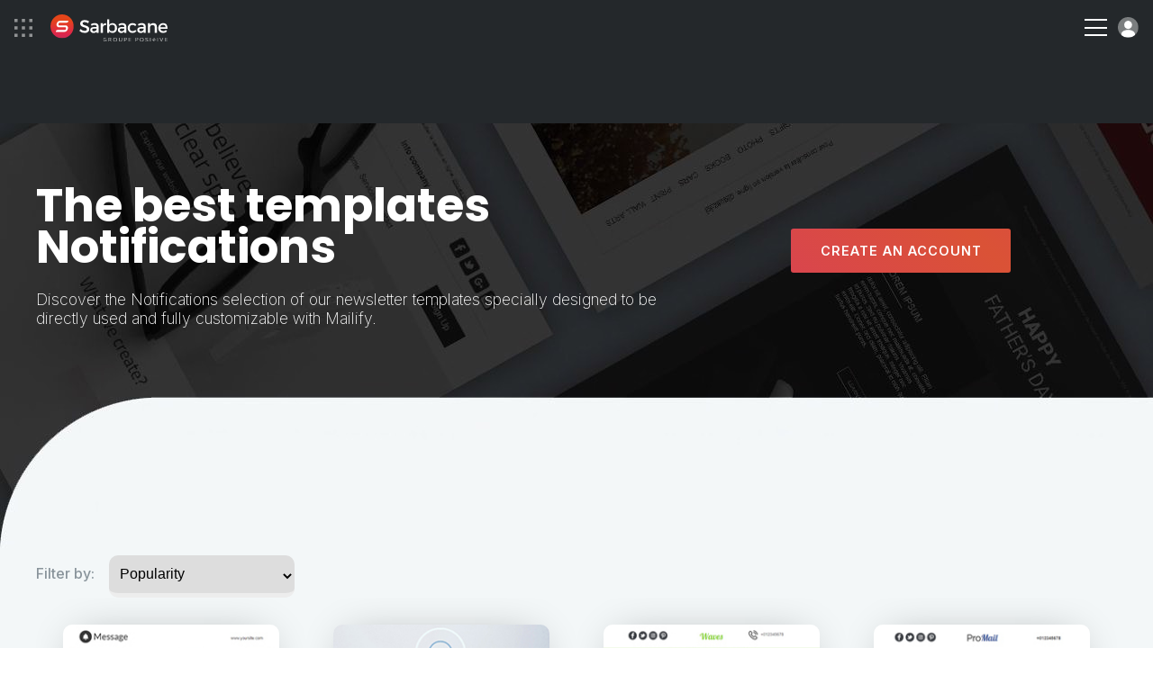

--- FILE ---
content_type: text/html; charset=UTF-8
request_url: https://www.sarbacane.com/en/newsletter-templates/notifications
body_size: 11979
content:
	<!DOCTYPE html>
	<html lang="EN" xmlns:og="http://opengraphprotocol.org/schema/" xmlns:fb="http://www.facebook.com/2008/fbml">
		<head>
			<!-- Metas + CSS -->
			<link rel="icon" href="/favicon.ico?v=1.0">
			<link rel="apple-touch-icon" sizes="180x180" href="https://www.sarbacane-cdn.com/favicon/apple-touch-icon.png">
			<link rel="icon" type="image/png" sizes="32x32" href="https://www.sarbacane-cdn.com/favicon/favicon-32x32.png">
			<link rel="icon" type="image/png" sizes="16x16" href="https://www.sarbacane-cdn.com/favicon/favicon-16x16.png">
			<link rel="manifest" href="https://www.sarbacane-cdn.com/favicon/site.webmanifest">
			<!-- METAS -->
<script type="text/javascript" src="https://www.sarbacane-cdn.com/js/addImageDimensions.js?v=20251203"></script>
<meta http-equiv="Content-Type" content="text/html;charset=UTF-8">
<meta name="google-site-verification" content="guufe_K03-Ld-APjlafxuaBbgpfgqeHgyBBefXfbKu4"/>
<title>Editable Templates for notifications</title>
<meta name="description" content="Descubra o Sarbacane, uma solução de marketing completa para reforçar sua comunicação com estudantes e professores."/>
<meta name="viewport" content="width=device-width, initial-scale=1.0">
<meta name="theme-color" content="#222222">
<meta property="og:image" content="https://www.sarbacane-cdn.com/img/logo/opengraph-img.png"/>
<meta property="og:image:secure_url" content="https://www.sarbacane-cdn.com/img/logo/opengraph-img.png"/>
<meta property="og:title" content="Editable Templates for notifications"/>
<meta property="og:description" content="Descubra o Sarbacane, uma solução de marketing completa para reforçar sua comunicação com estudantes e professores."/>
<meta property="og:locale" content="en_EN"/>
<meta property="og:type" content="website"/>
<meta property="og:url" content="https://www.sarbacane.com/en/newsletter-templates/notifications"/>
<meta property="og:site_name" content="Sarbacane"/>
<meta name="twitter:image" content="https://www.sarbacane-cdn.com/img/logo/opengraph-img.png"/>
<meta name="twitter:title" content="Editable Templates for notifications"/>
<meta name="twitter:description" content="Descubra o Sarbacane, uma solução de marketing completa para reforçar sua comunicação com estudantes e professores."/>
<meta name="twitter:card" content="summary"/>
<meta name="google-site-verification" content="DG6huETNkIpTa2wdeN2JpG04Poj65UftGmw-P8uVkn0"/>

<!-- HrefLang -->




	

	

	

	
	

<link rel="dns-prefetch" href="https://www.sarbacane-cdn.com"/>
<link
rel="dns-prefetch" href="//www.googletagmanager.com"/>

<!-- Canonical -->
	<link rel="canonical" href="https://www.sarbacane.com/en/newsletter-templates/notifications"/>

<!-- Css suite -->
	<!-- Css sunrise -->
	<link rel="stylesheet" type="text/css" href="https://www.sarbacane-cdn.com/css/style.css?v=20251203">

			<!-- Old css custom -->
		<link rel="stylesheet" href="https://www.sarbacane-cdn.com/css/templates-tag.min.20251203.css" type="text/css">
	<!-- Libs CSS --><link rel="stylesheet" href="https://unpkg.com/aos@2.3.1/dist/aos.css?v=20251203"><link rel="stylesheet" type="text/css" href="https://cdnjs.cloudflare.com/ajax/libs/fancybox/3.5.7/jquery.fancybox.min.css?v=20251203"><link rel="stylesheet" href="https://cdnjs.cloudflare.com/ajax/libs/slick-carousel/1.8.1/slick.min.css?v=20251203"><link rel="stylesheet" href="https://cdnjs.cloudflare.com/ajax/libs/Swiper/9.2.0/swiper-bundle.css?v=20251203">
		</head>

		<body data-webp=webp class="EN">
							<!-- Header -->
							
<!-- Header desk -->
<header id="header" class="p-4 flex items-center justify-between " data-darkheader="">
	<div
		class="flex items-center">


		<!-- Bento & logo -->
		<div class="flex items-center mr-4 lg:mr-6 xxl:mr-12">
							<img alt="menu bento" class="ico-bento mr-4" src="https://www.sarbacane-cdn.com/img/icone/menu-bento.svg">
										<a class="flex" href="https://www.sarbacane.com/en">
					<img src="https://www.sarbacane-cdn.com/img/header/sarbacaneFR-white.svg" alt="Sarbacane logo" class="header-logo ml-1"/>
				</a>
					</div>

		<!-- Nav -->
		<div class="menu-item">
			<p class="nav-item target-submenu" data-menu="subMenu-fonctionnalites">Features</p>
		</div>

					<a href="//www.sarbacane.com/en/pricing#suite" class="nav-item link-animate ml-4 mr-4 lg:ml-6 lg:mr-6 xxl:ml-12 xxl:mr-12">Pricing</a>
		
		<div class="menu-item mr-4 lg:mr-6 xxl:mr-12">
			<p class="nav-item target-submenu" data-menu="subMenu-why">Why Sarbacane</p>
		</div>

		<div class="menu-item">
			<p class="nav-item target-submenu" data-menu="subMenu-ressources">Resources</p>
		</div>

		<a href="//www.sarbacane.com/en/contact" class="nav-item link-animate ml-4 lg:ml-6 xxl:ml-12">Contact us</a>
	</div>

	<div class="flex items-center">

					<a class="tel link-animate gaPhone" href="tel:+33328328040">+33 328 328 040</a>
		
														<button onclick="return showCalendly('https://calendly.com/sarbacane_commerce/offers?utm_source=site&utm_medium=menu&utm_campaign=header_Main/index', event)" class="btn btn-white ml-3">Request a demo</button>
				

			
		
					<a style="width: auto;" href="" class="btn btn-blue w-full btn-create-account flex ml-3">Create an account</a>
			<a class="btn-login login flex ml-3" href="https://account.sarbacane.com/auth/login"><img src="https://www.sarbacane-cdn.com/img/icone/picto-profil.svg" alt="Login"></a>
			</div>
</header>

<!-- Submenus -->
<div id="subMenu-fonctionnalites" class="sub-menu sub-menu-fonctionnalites flex">
	<div class="sub-menu-fonctionnalites__usages w-3/10 p-4 xl:px-8 xl:pb-8 xxl:px-16 xxl:pb-10">
		<span>Uses</span>
		<div class="usages__item">
			<img src="https://www.sarbacane-cdn.com/img/header/email-marketing.svg" alt="Email Marketing">
			<a href="/en/bulkmail">Email Marketing</a>
		</div>
		<div class="usages__item">
			<img src="https://www.sarbacane-cdn.com/img/header/sms-marketing.svg" alt="SMS marketing">
			<a href="//www.sarbacane.com/en/sms-marketing">SMS marketing</a>
		</div>
		<div class="usages__item">
			<img src="https://www.sarbacane-cdn.com/img/header/sms-transactionnels.svg" alt="Transactional SMS">
			<a href="//www.sarbacane.com/en/transactional-sms">Transactional SMS</a>
		</div>
		<div class="usages__item">
			<img src="https://www.sarbacane-cdn.com/img/header/marketing-automation.svg" alt="Marketing automation">
			<a href="//www.sarbacane.com/en/marketing-automation">Marketing automation</a>
		</div>
		<div class="usages__item">
			<img src="https://www.sarbacane-cdn.com/img/header/prospection-commerciale.svg" alt="Sales prospecting">
			<a href="//www.sarbacane.com/en/prospecting">Sales prospecting</a>
		</div>
		<div class="usages__item">
			<img src="https://www.sarbacane-cdn.com/img/header/email-transactionnels.svg" alt="Transactional emails">
			<a href="//www.sarbacane.com/en/transactional-email">Transactional emails</a>
		</div>
		<div class="usages__item">
			<img src="https://www.sarbacane-cdn.com/img/header/identite-visuelle.svg" alt="Visual identity">
			<a href="//www.sarbacane.com/en/visual-identity">Visual identity</a>
		</div>
	</div>

	<div class="sub-menu-fonctionnalites__produits w-4/10 p-4 xl:px-8 xl:pb-8 xxl:pb-10">
		<span>Solutions</span>

		<div class="flex flex-wrap border-products">

			<a href="//www.sarbacane.com/en/marketing-software" class="flex items-center w-1/2 mb-3">
				<img class="img-product" src="https://www.sarbacane-cdn.com/img/home/logo-suite.svg" alt="Suite">
				<div>
					<p class="product-title">Suite</p>
					<p>Everything for your digital communication</p>
				</div>
			</a>

			<a href="//www.sarbacane.com/en/marketing-software/forms" class="flex items-center w-1/2 mb-3">
				<img class="img-product" src="https://www.sarbacane-cdn.com/img/home/logo-forms.svg" alt="Forms">
				<div>
					<p class="product-title">Forms</p>
					<p>Forms and questionnaires</p>
				</div>
			</a>

			<a href="//www.sarbacane.com/en/marketing-software/campaigns" class="flex items-center w-1/2 mb-3">
				<img class="img-product" src="https://www.sarbacane-cdn.com/img/home/logo-campaigns.svg" alt="Campaigns">
				<div>
					<p class="product-title">Campaigns</p>
					<p>Emailing, SMS &amp; Automation</p>
				</div>
			</a>

			<a href="//www.sarbacane.com/en/landing" class="flex items-center w-1/2 mb-3">
				<img class="img-product" src="https://www.sarbacane-cdn.com/img/home/logo-pages.svg" alt="Landing Pages">
				<div>
					<p class="product-title">Landing Pages</p>
					<p>Website creation</p>
				</div>
			</a>

			<a href="//www.sarbacane.com/en/marketing-software/engage" class="flex items-center w-1/2 mb-3">
				<img class="img-product" src="https://www.sarbacane-cdn.com/img/home/logo-engage.svg" alt="Engage">
				<div>
					<p class="product-title">Engage</p>
					<p>Automated prospecting</p>
				</div>
			</a>

			<a href="//www.sarbacane.com/en/marketing-software/contacts" class="flex items-center w-1/2 mb-3">
				<img class="img-product" src="https://www.sarbacane-cdn.com/img/home/logo-contacts.svg" alt="Contacts">
				<div>
					<p class="product-title">Contacts</p>
					<p>Centralized contact management</p>
				</div>
			</a>

			<a href="//www.sarbacane.com/en/chat" class="flex items-center w-1/2 mb-3">
				<img class="img-product" src="https://www.sarbacane-cdn.com/img/home/logo-chat.svg" alt="Chat">
				<div>
					<p class="product-title">Chat</p>
					<p>Livechat &amp; Chatbot</p>
				</div>
			</a>

			<a href="//www.sarbacane.com/en/marketing-software/sendkit" class="flex items-center w-1/2 mb-3">
				<img class="img-product" src="https://www.sarbacane-cdn.com/img/home/logo-sendkit.svg" alt="sendkit">
				<div>
					<p class="product-title">Sendkit</p>
					<p>Transactional emails &amp; SMS</p>
				</div>
			</a>

			<a href="//www.sarbacane.com/en/marketing-software/studio" class="flex items-center w-1/2 mb-3">
				<img class="img-product" src="https://www.sarbacane-cdn.com/img/home/logo-studio.svg" alt="studio">
				<div>
					<p class="product-title">Studio</p>
					<p>Template creation</p>
				</div>
			</a>
		</div>
		<div class="flex flex-wrap">
							<a href="https://www.signitic.com/en?utm_source=sarbacane" target="_blank" class="flex items-center w-1/2 mb-3">
					<img class="img-product" src="https://www.sarbacane-cdn.com/img/header/signitic.svg" alt="Signitic">
					<div>
						<p class="product-title product-external-link">Signitic</p>
						<p>Email Signatures</p>
					</div>
				</a>

				<a href="https://www.nocrm.io?utm_source=sarbacane" target="_blank" class="flex items-center w-1/2 mb-3">
					<img class="img-product" src="https://www.sarbacane-cdn.com/img/header/nocrm.svg" alt="noCRM">
					<div>
						<p class="product-title product-external-link">noCRM</p>
						<p>Sales prospecting</p>
					</div>
				</a>
					</div>
	</div>

	<div class="sub-menu-fonctionnalites__go-further w-4/10 p-4 xl:px-8 xl:pb-8 xxl:px-16 xxl:pb-10 bg-grey">
		<span>Discover more...</span>
		<div class="flex items-center">
			<img class="pr-2 xl:pr-4 xxl:pr-6" src="https://www.sarbacane-cdn.com/img/header/visuel-sarbacane-IA.webp" alt="Smart Features">
			<div class="pl-2 xl:pl-4 xxl:pl-6">
				<p class="go-further-subtitle">Smart features</p>
				<p>The Sarbacane suite integrates artificial intelligence features designed to optimize every phase of your marketing campaigns, from their creation to post-sending tracking.</p>
									<a href="//www.sarbacane.com/en/artificial-intelligence" class="btn btn-blue hidden xxlblock">Discover Sarbacane AI</a>
							</div>
		</div>
		<div class="flex items-center justify-center mt-6 xxlhidden">
							<a href="//www.sarbacane.com/en/artificial-intelligence" class="btn btn-blue">Discover Sarbacane AI</a>
					</div>
	</div>
</div>

<div id="subMenu-why" class="sub-menu sub-menu-why flex">

	<div class="sub-menu-why__solutions w-1/3 p-4 xl:px-8 xl:pb-8 xxl:px-16 xxl:pb-10 flex flex-col justify-between">
		<div>
			<span>For your sector of activity</span>
			<div class='flex'>
				<div class="w-1/2 pr-4">
					<div class="solutions__item">
						<img src="https://www.sarbacane-cdn.com/img/header/secteur-public.svg" alt="Public Sector">
						<a href="//www.sarbacane.com/en/public-institution">Public Sector</a>
					</div>
					<div class="solutions__item">
						<img src="https://www.sarbacane-cdn.com/img/header/e-commerce.svg" alt="E-commerce">
						<a href="//www.sarbacane.com/en/ecommerce">E-commerce</a>
					</div>
					<div class="solutions__item">
						<img src="https://www.sarbacane-cdn.com/img/header/automobile.svg" alt="Automotive">
						<a href="//www.sarbacane.com/en/automotive">Automotive</a>
					</div>
					<div class="solutions__item">
						<img src="https://www.sarbacane-cdn.com/img/header/agences.svg" alt="Agencies">
						<a href="//www.sarbacane.com/en/agency">Agencies</a>
					</div>
					<div class="solutions__item">
						<img src="https://www.sarbacane-cdn.com/img/header/sante.svg" alt="Health">
						<a href="//www.sarbacane.com/en/health">Health</a>
					</div>
				</div>
				<div class="w-1/2 pl-4">
					<div class="solutions__item">
						<img src="https://www.sarbacane-cdn.com/img/header/tourisme.svg" alt="Tourism">
						<a href="//www.sarbacane.com/en/tourism">Tourism</a>
					</div>
					<div class="solutions__item">
						<img src="https://www.sarbacane-cdn.com/img/header/enseignement.svg" alt="Education">
						<a href="//www.sarbacane.com/en/education">Education</a>
					</div>
				</div>
			</div>
		</div>
	</div>

	<div class="sub-menu-why__about w-1/3 pr-4 xl:pr-8 xl:py-8 xxl:pr-16 xxl:py-10 flex flex-col justify-between">
		<div>
			<div class='flex'>
				<div class="w-1/2 pr-4">
											<a href="//www.sarbacane.com/en/why-sarbacane" class="about__item">
							<p class="title">Why Sarbacane?</p>
							<p class="desc">The preferred partner for your organization&#039;s success</p>
						</a>
										<a href="//www.sarbacane.com/en/about/company" class="about__item">
						<p class="title">Who are we?</p>
						<p class="desc">A passionate team working to innovate</p>
					</a>
											<a href="//www.sarbacane.com/en/services" class="about__item">
							<p class="title">Our services</p>
							<p class="desc">Advice, support, and on-demand services</p>
						</a>
									</div>
				<div class="w-1/2 pl-4">
											<a href="//www.sarbacane.com/en/offers" class="about__item">
							<p class="title">Our support</p>
							<p class="desc">3 levels of support tailored to your ambitions</p>
						</a>
					
					
					<a href="//www.sarbacane.com/en/gdpr" class="about__item">
						<p class="title">GDRP</p>
						<p class="desc">Everything you need to know about data protection</p>
					</a>
				</div>
			</div>
		</div>
	</div>

	<div class="sub-menu-why__testimonials w-1/3 p-4 xl:px-8 xl:pb-8 xxl:px-16 xxl:pb-10 bg-grey">
		<span>Our clients recommend us</span>
		<div class="flex">
			<div class="testimonials__left w-4/10 pr-6 xxxl:pr-8">
				<img src="https://www.sarbacane-cdn.com/img/header/stars.svg" alt="Rating 4.5/5">
				<p>Sarbacane is rated
					<strong>4.5/5</strong>
					by our clients on Avis Vérifiés, Google, and Trustpilot</p>
			</div>
			<div class="testimonials__right w-6/10 pl-6 xxxl:pl-8">
				<p class="italic">"Value for money, flexibility in integration and use, comprehensive documentation, responsiveness – it’s all there!"</p>
				<p>
					<strong>Louise HERAUT, Le Fourgon</strong>
				</p>
									<a href="" class="btn-create-account btn btn-blue">Try Sarbacane</a>
							</div>
		</div>
	</div>
</div>

<div id="subMenu-ressources" class="sub-menu sub-menu-ressources flex">
	<div class="sub-menu-ressources__content w-1/3 p-4 xl:px-8 xl:pb-8 xxl:px-16 xxl:pb-10">
		<span>Online content</span>
				<a href="/en/whitepapers">
			<img src="https://www.sarbacane-cdn.com/img/header/livres-blancs.svg" alt="Whitepapers">
			<div>
				<p class="title">Whitepapers</p>
				<p class="desc">Free ebooks to download</p>
			</div>
		</a>
		<a href="//www.sarbacane.com/en/webinars">
			<img src="https://www.sarbacane-cdn.com/img/header/webinars.svg" alt="Webinars">
			<div>
				<p class="title">Webinars</p>
				<p class="desc">Our webinars available on replay</p>
			</div>
		</a>
	</div>

	<div class="sub-menu-ressources__help w-1/3 p-4 xl:px-8 xl:pb-8 xxl:px-16 xxl:pb-10">
		<span>User help</span>

                    <a target="_blank" href="https://help.sarbacane.com/en/suite/" class="gaHelpCenter">
                <img src="https://www.sarbacane-cdn.com/img/header/centre-aide.svg" alt="Help Center">
                <div>
                    <p class="title">Help Center</p>
                    <p class="desc">The answers to all your questions</p>
                </div>
            </a>
        
		<a href="/en/videos">
			<img src="https://www.sarbacane-cdn.com/img/header/tutoriels.svg" alt="Tutorials">
			<div>
				<p class="title">Tutorials</p>
				<p class="desc">Master Sarbacane with our video tutorials</p>
			</div>
		</a>

					<a href="//www.sarbacane.com/en/trainings">
				<img src="https://www.sarbacane-cdn.com/img/header/formations.svg" alt="Training">
				<div>
					<p class="title">Training</p>
					<p class="desc">Develop your marketing skills</p>
				</div>
			</a>
		
		<div class="flex items-center justify-end">
			<a href="//www.sarbacane.com/en/resources" class="btn-arrow-blue">View all our resources</a>
		</div>
	</div>

	<div class="sub-menu-ressources__services bg-grey w-1/3 p-4 xl:px-8 xl:pb-8 xxl:px-16 xxl:pb-10">
		<span>On-demand services</span>
					<a href="//www.sarbacane.com/en/services#graphique" class="anchor-service">
				<img src="https://www.sarbacane-cdn.com/img/header/prestations-graphiques.svg" alt="Graphic services">
				<div>
					<p class="title">Graphic services</p>
					<p class="desc">Entrust experts with your graphic creations</p>
				</div>
			</a>

			<a href="//www.sarbacane.com/en/services#carte" class="anchor-service">
				<img src="https://www.sarbacane-cdn.com/img/header/services-carte.svg" alt="À la carte services">
				<div>
					<p class="title">À la carte services</p>
					<p class="desc">Get support from needs assessment to sending</p>
				</div>
			</a>

			<a href="//www.sarbacane.com/en/services#delivrabilite" class="anchor-service">
				<img src="https://www.sarbacane-cdn.com/img/header/prestations-delivrabilite.svg" alt="Deliverability services">
				<div>
					<p class="title">Deliverability services</p>
					<p class="desc">Optimize the deliverability of your communications</p>
				</div>
			</a>

			<div class="flex items-center justify-end">
				<a href="//www.sarbacane.com/en/services" class="btn-arrow-blue">View all our services</a>
			</div>
			</div>
</div>

<!-- Header resp -->
<header
	id="headerResp" class="p-4 flex items-center justify-between " data-darkheader="">

	<!-- Bento & logo -->
	<div class="flex items-center">
					<img alt="menu-bento" class="ico-bento mr-4" src="https://www.sarbacane-cdn.com/img/icone/menu-bento.svg">
							<a class="flex" href="https://www.sarbacane.com/en">
				<img src="https://www.sarbacane-cdn.com/img/header/sarbacaneFR-white.svg" alt="Sarbacane logo" class="header-logo ml-1"/>
			</a>
			</div>


	<div class="flex items-center">

		<div class="hamburger-menu">
			<div class="bar-top"></div>
			<div class="bar-middle"></div>
			<div class="bar-bottom"></div>
		</div>

		<a class="btn-login login flex ml-3" href="https://account.sarbacane.com/auth/login"><img src="https://www.sarbacane-cdn.com/img/icone/picto-profil.svg" alt="Login"></a>
	</div>

	<div id="menuResp" class="flex flex-col justify-between">
		<div class="p-4">

			<div class="flex items-center justify-between mb-10">
				<div class="flex items-center">
											<img alt="menu bento" class="ico-bento mr-4" src="https://www.sarbacane-cdn.com/img/ico-bento.svg"></img>
								<a class="flex" href="http://www.sarbacane.com">
					<img alt="logo sarbacane" src="https://www.sarbacane-cdn.com/img/logo/sarbacane-grey.svg" alt="Logo Sarbacane" class="header-logo"/>
				</a>
			</div>
			<img alt="close menu" id="closeMenu" src="https://www.sarbacane-cdn.com/img/icone/close-black.svg"></img>
	</div>

	<span class="link-bold" href="">
		<strong>Features</strong>
	</span>
	<span class="menu-accordion-trigger">Uses</span>
	<div class="menu-accordion-panel">
		<div class="flex flex-col pb-8 ml-8">
			<div class="usages__item">
				<img src="https://www.sarbacane-cdn.com/img/header/email-marketing.svg" alt="Email Marketing">
				<a href="/en/bulkmail">Email Marketing</a>
			</div>
			<div class="usages__item">
				<img src="https://www.sarbacane-cdn.com/img/header/sms-marketing.svg" alt="SMS marketing">
				<a href="//www.sarbacane.com/en/sms-marketing">SMS marketing</a>
			</div>
			<div class="usages__item">
				<img src="https://www.sarbacane-cdn.com/img/header/sms-transactionnels.svg" alt="Transactional SMS">
				<a href="//www.sarbacane.com/en/transactional-sms">Transactional SMS</a>
			</div>
			<div class="usages__item">
				<img src="https://www.sarbacane-cdn.com/img/header/marketing-automation.svg" alt="Marketing automation">
				<a href="//www.sarbacane.com/en/marketing-automation">Marketing automation</a>
			</div>
			<div class="usages__item">
				<img src="https://www.sarbacane-cdn.com/img/header/prospection-commerciale.svg" alt="Sales prospecting">
				<a href="//www.sarbacane.com/en/prospecting">Sales prospecting</a>
			</div>
			<div class="usages__item">
				<img src="https://www.sarbacane-cdn.com/img/header/email-transactionnels.svg" alt="Transactional emails">
				<a href="//www.sarbacane.com/en/transactional-email">Transactional emails</a>
			</div>
			<div class="usages__item">
				<img src="https://www.sarbacane-cdn.com/img/header/identite-visuelle.svg" alt="Visual identity">
				<a href="//www.sarbacane.com/en/visual-identity">Visual identity</a>
			</div>
		</div>
	</div>

	<span class="menu-accordion-trigger">Solutions</span>
	<div class="menu-accordion-panel">
		<div class="flex flex-col pb-8 ml-8">

			<a href="//www.sarbacane.com/en/marketing-software" class="flex items-center mb-1">
				<img class="img-product pr-3" src="https://www.sarbacane-cdn.com/img/home/logo-suite.svg" alt="Suite">
				<p>
					<strong>Suite</strong>
				</p>
			</a>

			<a href="//www.sarbacane.com/en/marketing-software/engage" class="flex items-center mb-1">
				<img class="img-product pr-3" src="https://www.sarbacane-cdn.com/img/home/logo-engage.svg" alt="Engage">
				<p>
					<strong>Engage</strong>
				</p>
			</a>

			<a href="//www.sarbacane.com/en/marketing-software/contacts" class="flex items-center mb-1">
				<img class="img-product pr-3" src="https://www.sarbacane-cdn.com/img/home/logo-contacts.svg" alt="Contacts">
				<p>
					<strong>Contacts</strong>
				</p>
			</a>

			<a href="//www.sarbacane.com/en/marketing-software/campaigns" class="flex items-center mb-1">
				<img class="img-product pr-3" src="https://www.sarbacane-cdn.com/img/home/logo-campaigns.svg" alt="Campaigns">
				<p>
					<strong>Campaigns</strong>
				</p>
			</a>

			<a href="//www.sarbacane.com/en/chat" class="flex items-center mb-1">
				<img class="img-product pr-3" src="https://www.sarbacane-cdn.com/img/home/logo-chat.svg" alt="Chat">
				<p>
					<strong>Chat</strong>
				</p>
			</a>

			<a href="//www.sarbacane.com/en/marketing-software/sendkit" class="flex items-center mb-1">
				<img class="img-product pr-3" src="https://www.sarbacane-cdn.com/img/home/logo-sendkit.svg" alt="Sendkit">
				<p>
					<strong>Sendkit</strong>
				</p>
			</a>

			<a href="//www.sarbacane.com/en/marketing-software/forms" class="flex items-center mb-1">
				<img class="img-product pr-3" src="https://www.sarbacane-cdn.com/img/home/logo-forms.svg" alt="Forms">
				<p>
					<strong>Forms</strong>
				</p>
			</a>

			<a href="//www.sarbacane.com/en/landing" class="flex items-center mb-1">
				<img class="img-product pr-3" src="https://www.sarbacane-cdn.com/img/home/logo-pages.svg" alt="Landing Pages">
				<p>
					<strong>Landing Pages</strong>
				</p>
			</a>

			<a href="//www.sarbacane.com/en/marketing-software/studio" class="flex items-center">
				<img class="img-product pr-3" src="https://www.sarbacane-cdn.com/img/home/logo-studio.svg" alt="Studio">
				<p>
					<strong>Studio</strong>
				</p>
			</a>

			<a href="https://www.signitic.com/en?utm_source=sarbacane" class="flex items-center">
				<img class="img-product pr-3" src="https://www.sarbacane-cdn.com/img/header/signitic.svg" alt="Signitic">
				<p class="product-external-link">
					<strong>Signitic</strong>
				</p>
			</a>
		</div>
		</div>
        <span class="menu-accordion-trigger">User help</span>
        <div class="menu-accordion-panel">
            <div class="flex flex-col pb-8 ml-8">
                                    <a href="https://help.sarbacane.com/en/suite/" class="gaHelpCenter link-animate">Help Center</a>
                                <a href="/en/videos" class="link-animate">Tutorials</a>
                                    <a class="link-animate" href="//www.sarbacane.com/en/trainings">Training</a>
                            </div>    
        </div>

	<span class="link-bold" href="">
		<strong>Why Sarbacane</strong>
	</span>
	<span class="menu-accordion-trigger">For your industry sector</span>
	<div class="menu-accordion-panel">
		<div class="flex flex-col pb-8 ml-8">
			<div class="solutions__item">
				<img src="https://www.sarbacane-cdn.com/img/header/secteur-public.svg" alt="Public Sector">
				<a href="//www.sarbacane.com/en/public-institution">Public Sector</a>
			</div>
			<div class="solutions__item">
				<img src="https://www.sarbacane-cdn.com/img/header/e-commerce.svg" alt="E-commerce">
				<a href="//www.sarbacane.com/en/ecommerce">E-commerce</a>
			</div>
			<div class="solutions__item">
				<img src="https://www.sarbacane-cdn.com/img/header/automobile.svg" alt="Automotive">
				<a href="//www.sarbacane.com/en/automotive">Automotive</a>
			</div>
			<div class="solutions__item">
				<img src="https://www.sarbacane-cdn.com/img/header/agences.svg" alt="Agencies">
				<a href="//www.sarbacane.com/en/agency">Agencies</a>
			</div>
			<div class="solutions__item">
				<img src="https://www.sarbacane-cdn.com/img/header/sante.svg" alt="Health">
				<a href="//www.sarbacane.com/en/health">Health</a>
			</div>
			<div class="solutions__item">
				<img src="https://www.sarbacane-cdn.com/img/header/tourisme.svg" alt="Tourism">
				<a href="//www.sarbacane.com/en/tourism">Tourism</a>
			</div>
			<div class="solutions__item">
				<img src="https://www.sarbacane-cdn.com/img/header/enseignement.svg" alt="Education">
				<a href="//www.sarbacane.com/en/education">Education</a>
			</div>
		</div>
	</div>

	<span class="menu-accordion-trigger">About Us</span>
	<div class="menu-accordion-panel">
		<div class="flex flex-col pb-8 ml-8">
							<a href="//www.sarbacane.com/en/why-sarbacane" class="link-animate">Why Sarbacane?</a>
						<a href="//www.sarbacane.com/en/about/company" class="link-animate">Who are we?</a>
							<a href="//www.sarbacane.com/en/services" class="link-animate">Our services</a>
				<a href="//www.sarbacane.com/en/offers" class="link-animate">Our support</a>
									<a href="//www.sarbacane.com/en/gdpr" class="link-animate">GDRP</a>
		</div>
	</div>

	<span class="link-bold" href="">
		<strong>Resources</strong>
	</span>
	<span class="menu-accordion-trigger">Online content</span>
	<div class="menu-accordion-panel">
		<div class="flex flex-col pb-8 ml-8">
			<a href="/en/whitepapers" class="link-animate">Whitepapers</a>


			<a href="//www.sarbacane.com/en/webinars" class="link-animate">Webinars</a>
		</div>
	</div>

	<span class="menu-accordion-trigger">User help</span>
	<div class="menu-accordion-panel">
		<div class="flex flex-col pb-8 ml-8">
							<a href="https://help.sarbacane.com/en/suite/" class="gaHelpCenter link-animate">Help Center</a>
						<a href="/en/videos" class="link-animate">Tutorials</a>
							<a class="link-animate" href="//www.sarbacane.com/en/trainings">Training</a>
					</div>
	</div>

	<span class="menu-accordion-trigger">On-demand services</span>
	<div class="menu-accordion-panel">
		<div class="flex flex-col pb-8 ml-8">
							<a class="link-animate anchor-service" href="//www.sarbacane.com/en/services#graphique">Graphic services</a>
				<a class="link-animate anchor-service" href="//www.sarbacane.com/en/services#carte">À la carte services</a>
				<a class="link-animate anchor-service" href="//www.sarbacane.com/en/services#delivrabilite">Deliverability services</a>
					</div>
	</div>


			<a href="//www.sarbacane.com/en/pricing#suite" class="link-bold link-animate">
			<strong>Pricing</strong>
		</a>
	
	<a class="link-bold link-animate" href="//www.sarbacane.com/en/contact">
		<strong>Contact us</strong>
	</a>

					<a class="tel link-animate gaPhone" href="tel:+33328328040">+33 328 328 040</a>
		
	<div class="p-4 flex flex-col items-center justify-center">

														<button onclick="return showCalendly('https://calendly.com/sarbacane_commerce/offers?utm_source=site&utm_medium=menu&utm_campaign=header_Main/index', event)" class="btn btn-transparent mb-3 w-full">Request a demo</button>
							

		
					<a  href="" class="btn btn-blue w-full btn-create-account">Create an account</a>
		

	</div>
</div></div></header><!-- BENTO SUITE --><div id="bento-menu" class="flex flex-col p-2">

<div class="flex flex-row justify-between pt-6 px-4">
	<img id="bento-icon" src="https://www.sarbacane-cdn.com/img/header/picto-bento.svg" alt="bento icon">
	<img id="bento-close" src="https://www.sarbacane-cdn.com/img/header/picto-bento-close.svg" alt="close">
</div>

<div id="bento-suite-products" class="flex flex-col justify-between">
	<div class="flex flex-col">
		<p id="bento-suite-title">Sarbacane Suite</p>
		<ul>
			<li>
				<a id="bento-contacts" href="//www.sarbacane.com/en/marketing-software/contacts">
					<img src="https://www.sarbacane-cdn.com/img/header/logo-contacts.svg" alt="Contacts">
					<p>Contacts</p><img class="chevron" src="https://www.sarbacane-cdn.com/img/header/icon-chevron.svg" alt="chevron"></a>
			</li>
		</li>
		<li>
			<a id="bento-campaigns" href="//www.sarbacane.com/en/marketing-software/campaigns">
				<img src="https://www.sarbacane-cdn.com/img/header/logo-campaigns.svg" alt="Campaigns">
				<p>Campaigns</p><img class="chevron" src="https://www.sarbacane-cdn.com/img/header/icon-chevron.svg" alt="chevron"></a>
		</li>
	</li>
	<li>
		<a id="bento-sendkit" href="//www.sarbacane.com/en/marketing-software/sendkit">
			<img src="https://www.sarbacane-cdn.com/img/header/logo-sendkit.svg" alt="Sendkit">
			<p>Sendkit</p><img class="chevron" src="https://www.sarbacane-cdn.com/img/header/icon-chevron.svg" alt="chevron"></a>
	</li>
</li>
<li>
	<a id="bento-engage" href="//www.sarbacane.com/en/marketing-software/engage">
		<img src="https://www.sarbacane-cdn.com/img/header/logo-engage.svg" alt="Engage">
		<p>Engage</p><img class="chevron" src="https://www.sarbacane-cdn.com/img/header/icon-chevron.svg" alt=""></a>
</li></li><li>
<a id="bento-chat" href="//www.sarbacane.com/en/chat">
	<img src="https://www.sarbacane-cdn.com/img/header/logo-chat.svg" alt="Chat">
	<p>Chat</p><img class="chevron" src="https://www.sarbacane-cdn.com/img/header/icon-chevron.svg" alt="chevron"></a></li></li><li><a id="bento-studio" href="//www.sarbacane.com/en/marketing-software/studio">
<img src="https://www.sarbacane-cdn.com/img/header/logo-studio.svg" alt="Studio" style="max-width:45px">
<p>Studio</p><img class="chevron" src="https://www.sarbacane-cdn.com/img/header/icon-chevron.svg" alt="chevron"></a></li></li><li><a id="bento-pages" href="//www.sarbacane.com/en/landing"><img src="https://www.sarbacane-cdn.com/img/header/logo-pages.svg" alt="Pages"><p>Pages</p><img class="chevron" src="https://www.sarbacane-cdn.com/img/header/icon-chevron.svg" alt="chevron"></a></li></li><li><a id="bento-forms" href="//www.sarbacane.com/en/marketing-software/forms"><img src="https://www.sarbacane-cdn.com/img/header/logo-forms.svg" alt="Forms"><p>Forms</p><img class="chevron" src="https://www.sarbacane-cdn.com/img/header/icon-chevron.svg" alt="chevron"></a></li></li></ul></div><div id="bento-group-positive"><a href="https://www.positive-group.com/" target="_blank"><p>A solution by</p><img src="https://www.sarbacane-cdn.com/img/header/logo-positiveEN.svg" alt="group positive"></a></div></div></div> 			
			<!-- Pages content -->
			<section id="template-bandeau">
  <div class="contenu">
    <div class="text-left"><h1>The best templates Notifications</h1>
      <p>Discover the Notifications selection of our newsletter templates specially designed to be directly used and fully customizable with Mailify.</p></div>
      <div class="btn-right">
        <div class="btn-box"><a href="" class="btn-create-account"><button class="big-button orange" >Create an account</button></a></div>
      </div>
      <div class="clear"></div>
    </div>
  </section>

  <section id="template-gallery">
    <div class="contenu">
      <div class="filtre">
        <p>Filter by:</p>
        <select class="template-filter" id="templateFilter" name="" onchange="sortTemplates($(this).val())">
          <option value="DOWNLOAD">Popularity</option>
          <option value="ALPHA">Alphabetical order (A-Z)</option>
          <option value="NEWEST">New templates first</option>
        </select>
      </div>
      <div id="template-listing">
        <div class="contenu">
        <ul>
                    <li class="item" data-views="154715" data-date="2017-09-18 18:43:47" data-name="Message">
            <div>
              <a href="message"><img src="https://gallery-preview.sarbacane.com/img/templates/message.jpg" class="lazy template img-template" alt="Templates message.jpg" /></a>
              <figcaption class="infos">
                <p class="nom"><a class="lien-none dark" href="message">Message</a></p>
                <p class="download"><i class="fa fa-download"></i>154715</p>
                <div class="clear"></div>
              </figcaption>
            </div>
          </li>
                    <li class="item" data-views="138503" data-date="2017-09-18 18:41:29" data-name="Light">
            <div>
              <a href="light"><img src="https://gallery-preview.sarbacane.com/img/templates/light.jpg" class="lazy template img-template" alt="Templates light.jpg" /></a>
              <figcaption class="infos">
                <p class="nom"><a class="lien-none dark" href="light">Light</a></p>
                <p class="download"><i class="fa fa-download"></i>138503</p>
                <div class="clear"></div>
              </figcaption>
            </div>
          </li>
                    <li class="item" data-views="135113" data-date="2017-09-19 12:27:09" data-name="Waves">
            <div>
              <a href="waves"><img src="https://gallery-preview.sarbacane.com/img/templates/waves.jpg" class="lazy template img-template" alt="Templates waves.jpg" /></a>
              <figcaption class="infos">
                <p class="nom"><a class="lien-none dark" href="waves">Waves</a></p>
                <p class="download"><i class="fa fa-download"></i>135113</p>
                <div class="clear"></div>
              </figcaption>
            </div>
          </li>
                    <li class="item" data-views="129531" data-date="2017-09-19 12:07:14" data-name="Promail">
            <div>
              <a href="promail"><img src="https://gallery-preview.sarbacane.com/img/templates/promail.jpg" class="lazy template img-template" alt="Templates promail.jpg" /></a>
              <figcaption class="infos">
                <p class="nom"><a class="lien-none dark" href="promail">Promail</a></p>
                <p class="download"><i class="fa fa-download"></i>129531</p>
                <div class="clear"></div>
              </figcaption>
            </div>
          </li>
                    <li class="item" data-views="119823" data-date="2017-09-19 11:53:49" data-name="Devpro">
            <div>
              <a href="devpro"><img src="https://gallery-preview.sarbacane.com/img/templates/devpro.jpg" class="lazy template img-template" alt="Templates devpro.jpg" /></a>
              <figcaption class="infos">
                <p class="nom"><a class="lien-none dark" href="devpro">Devpro</a></p>
                <p class="download"><i class="fa fa-download"></i>119823</p>
                <div class="clear"></div>
              </figcaption>
            </div>
          </li>
                    <li class="item" data-views="108133" data-date="2020-03-12 11:48:30" data-name="Covid19-en">
            <div>
              <a href="covid19-en"><img src="https://gallery-preview.sarbacane.com/img/templates/covid19en.jpg" class="lazy template img-template" alt="Templates covid19en.jpg" /></a>
              <figcaption class="infos">
                <p class="nom"><a class="lien-none dark" href="covid19-en">Covid19-en</a></p>
                <p class="download"><i class="fa fa-download"></i>108133</p>
                <div class="clear"></div>
              </figcaption>
            </div>
          </li>
                    <li class="item" data-views="107848" data-date="2020-03-12 11:48:30" data-name="Covid19-fr">
            <div>
              <a href="covid19-fr"><img src="https://gallery-preview.sarbacane.com/img/templates/covid19fr.jpg" class="lazy template img-template" alt="Templates covid19fr.jpg" /></a>
              <figcaption class="infos">
                <p class="nom"><a class="lien-none dark" href="covid19-fr">Covid19-fr</a></p>
                <p class="download"><i class="fa fa-download"></i>107848</p>
                <div class="clear"></div>
              </figcaption>
            </div>
          </li>
                    <li class="item" data-views="103959" data-date="2019-10-05 11:48:30" data-name="DontForget">
            <div>
              <a href="dontforget"><img src="https://gallery-preview.sarbacane.com/img/templates/dontforget.jpg" class="lazy template img-template" alt="Templates dontforget.jpg" /></a>
              <figcaption class="infos">
                <p class="nom"><a class="lien-none dark" href="dontforget">DontForget</a></p>
                <p class="download"><i class="fa fa-download"></i>103959</p>
                <div class="clear"></div>
              </figcaption>
            </div>
          </li>
                    <li class="item" data-views="94841" data-date="2023-02-21 16:26:24" data-name="Webinar">
            <div>
              <a href="webinar"><img src="https://gallery-preview.sarbacane.com/img/templates/webinar.png" class="lazy template img-template" alt="Templates webinar.png" /></a>
              <figcaption class="infos">
                <p class="nom"><a class="lien-none dark" href="webinar">Webinar</a></p>
                <p class="download"><i class="fa fa-download"></i>94841</p>
                <div class="clear"></div>
              </figcaption>
            </div>
          </li>
                    <li class="item" data-views="90837" data-date="2023-02-21 16:32:30" data-name="Online Webinar">
            <div>
              <a href="online-webinar"><img src="https://gallery-preview.sarbacane.com/img/templates/online-webinar.png" class="lazy template img-template" alt="Templates online-webinar.png" /></a>
              <figcaption class="infos">
                <p class="nom"><a class="lien-none dark" href="online-webinar">Online Webinar</a></p>
                <p class="download"><i class="fa fa-download"></i>90837</p>
                <div class="clear"></div>
              </figcaption>
            </div>
          </li>
                    <li class="item" data-views="84449" data-date="2023-02-21 12:01:37" data-name="Abandoned Cart">
            <div>
              <a href="abandoned-cart"><img src="https://gallery-preview.sarbacane.com/img/templates/abandoned-cart.png" class="lazy template img-template" alt="Templates abandoned-cart.png" /></a>
              <figcaption class="infos">
                <p class="nom"><a class="lien-none dark" href="abandoned-cart">Abandoned Cart</a></p>
                <p class="download"><i class="fa fa-download"></i>84449</p>
                <div class="clear"></div>
              </figcaption>
            </div>
          </li>
                    <li class="item" data-views="82590" data-date="2023-02-21 11:40:37" data-name="Testimonial">
            <div>
              <a href="testimonial"><img src="https://gallery-preview.sarbacane.com/img/templates/testimonial.png" class="lazy template img-template" alt="Templates testimonial.png" /></a>
              <figcaption class="infos">
                <p class="nom"><a class="lien-none dark" href="testimonial">Testimonial</a></p>
                <p class="download"><i class="fa fa-download"></i>82590</p>
                <div class="clear"></div>
              </figcaption>
            </div>
          </li>
                    <li class="item" data-views="82081" data-date="2023-02-21 11:55:40" data-name="Feedback Matters">
            <div>
              <a href="feedback-matters"><img src="https://gallery-preview.sarbacane.com/img/templates/feedback-matters.png" class="lazy template img-template" alt="Templates feedback-matters.png" /></a>
              <figcaption class="infos">
                <p class="nom"><a class="lien-none dark" href="feedback-matters">Feedback Matters</a></p>
                <p class="download"><i class="fa fa-download"></i>82081</p>
                <div class="clear"></div>
              </figcaption>
            </div>
          </li>
                    <li class="item" data-views="" data-date="2017-12-06 10:34:05" data-name="Loyalty">
            <div>
              <a href="loyalty"><img src="https://gallery-preview.sarbacane.com/img/templates/loyalty.jpg" class="lazy template img-template" alt="Templates loyalty.jpg" /></a>
              <figcaption class="infos">
                <p class="nom"><a class="lien-none dark" href="loyalty">Loyalty</a></p>
                <p class="download"><i class="fa fa-download"></i></p>
                <div class="clear"></div>
              </figcaption>
            </div>
          </li>
                    <li class="item" data-views="" data-date="2017-12-06 10:20:07" data-name="Booking">
            <div>
              <a href="booking"><img src="https://gallery-preview.sarbacane.com/img/templates/booking.jpg" class="lazy template img-template" alt="Templates booking.jpg" /></a>
              <figcaption class="infos">
                <p class="nom"><a class="lien-none dark" href="booking">Booking</a></p>
                <p class="download"><i class="fa fa-download"></i></p>
                <div class="clear"></div>
              </figcaption>
            </div>
          </li>
                    <li class="item" data-views="" data-date="2017-12-11 14:35:21" data-name="SimplyLetter">
            <div>
              <a href="simplyletter"><img src="https://gallery-preview.sarbacane.com/img/templates/simplyletter.png" class="lazy template img-template" alt="Templates simplyletter.png" /></a>
              <figcaption class="infos">
                <p class="nom"><a class="lien-none dark" href="simplyletter">SimplyLetter</a></p>
                <p class="download"><i class="fa fa-download"></i></p>
                <div class="clear"></div>
              </figcaption>
            </div>
          </li>
                    <li class="item" data-views="" data-date="2017-12-06 10:23:17" data-name="Feedback">
            <div>
              <a href="feedback"><img src="https://gallery-preview.sarbacane.com/img/templates/feedback.jpg" class="lazy template img-template" alt="Templates feedback.jpg" /></a>
              <figcaption class="infos">
                <p class="nom"><a class="lien-none dark" href="feedback">Feedback</a></p>
                <p class="download"><i class="fa fa-download"></i></p>
                <div class="clear"></div>
              </figcaption>
            </div>
          </li>
                    <li class="item" data-views="" data-date="2017-12-06 10:32:35" data-name="Membership">
            <div>
              <a href="membership"><img src="https://gallery-preview.sarbacane.com/img/templates/membership.jpg" class="lazy template img-template" alt="Templates membership.jpg" /></a>
              <figcaption class="infos">
                <p class="nom"><a class="lien-none dark" href="membership">Membership</a></p>
                <p class="download"><i class="fa fa-download"></i></p>
                <div class="clear"></div>
              </figcaption>
            </div>
          </li>
                    <li class="item" data-views="" data-date="2017-12-06 10:21:44" data-name="Collaborate">
            <div>
              <a href="collaborate"><img src="https://gallery-preview.sarbacane.com/img/templates/collaborate.jpg" class="lazy template img-template" alt="Templates collaborate.jpg" /></a>
              <figcaption class="infos">
                <p class="nom"><a class="lien-none dark" href="collaborate">Collaborate</a></p>
                <p class="download"><i class="fa fa-download"></i></p>
                <div class="clear"></div>
              </figcaption>
            </div>
          </li>
                    <li class="item" data-views="" data-date="2017-12-12 14:35:21" data-name="TinyMessage">
            <div>
              <a href="tinymessage"><img src="https://gallery-preview.sarbacane.com/img/templates/tinymessage.png" class="lazy template img-template" alt="Templates tinymessage.png" /></a>
              <figcaption class="infos">
                <p class="nom"><a class="lien-none dark" href="tinymessage">TinyMessage</a></p>
                <p class="download"><i class="fa fa-download"></i></p>
                <div class="clear"></div>
              </figcaption>
            </div>
          </li>
                    <li class="item" data-views="" data-date="2017-12-06 10:24:11" data-name="HappyWelcome">
            <div>
              <a href="happywelcome"><img src="https://gallery-preview.sarbacane.com/img/templates/happywelcome.jpg" class="lazy template img-template" alt="Templates happywelcome.jpg" /></a>
              <figcaption class="infos">
                <p class="nom"><a class="lien-none dark" href="happywelcome">HappyWelcome</a></p>
                <p class="download"><i class="fa fa-download"></i></p>
                <div class="clear"></div>
              </figcaption>
            </div>
          </li>
                    <li class="item" data-views="" data-date="2017-12-06 10:20:56" data-name="Celebrate">
            <div>
              <a href="celebrate"><img src="https://gallery-preview.sarbacane.com/img/templates/celebrate.jpg" class="lazy template img-template" alt="Templates celebrate.jpg" /></a>
              <figcaption class="infos">
                <p class="nom"><a class="lien-none dark" href="celebrate">Celebrate</a></p>
                <p class="download"><i class="fa fa-download"></i></p>
                <div class="clear"></div>
              </figcaption>
            </div>
          </li>
                    <li class="item" data-views="" data-date="2017-12-06 10:28:23" data-name="LightParty">
            <div>
              <a href="lightparty"><img src="https://gallery-preview.sarbacane.com/img/templates/lightparty.jpg" class="lazy template img-template" alt="Templates lightparty.jpg" /></a>
              <figcaption class="infos">
                <p class="nom"><a class="lien-none dark" href="lightparty">LightParty</a></p>
                <p class="download"><i class="fa fa-download"></i></p>
                <div class="clear"></div>
              </figcaption>
            </div>
          </li>
                    <li class="item" data-views="" data-date="2017-12-06 10:22:37" data-name="Comments">
            <div>
              <a href="comments"><img src="https://gallery-preview.sarbacane.com/img/templates/comments.jpg" class="lazy template img-template" alt="Templates comments.jpg" /></a>
              <figcaption class="infos">
                <p class="nom"><a class="lien-none dark" href="comments">Comments</a></p>
                <p class="download"><i class="fa fa-download"></i></p>
                <div class="clear"></div>
              </figcaption>
            </div>
          </li>
                    <li class="item" data-views="" data-date="2017-12-06 10:34:57" data-name="Welcome">
            <div>
              <a href="welcome"><img src="https://gallery-preview.sarbacane.com/img/templates/welcome.jpg" class="lazy template img-template" alt="Templates welcome.jpg" /></a>
              <figcaption class="infos">
                <p class="nom"><a class="lien-none dark" href="welcome">Welcome</a></p>
                <p class="download"><i class="fa fa-download"></i></p>
                <div class="clear"></div>
              </figcaption>
            </div>
          </li>
                    <li class="item" data-views="" data-date="2017-11-15 12:17:20" data-name="A-letter">
            <div>
              <a href="a-letter"><img src="https://gallery-preview.sarbacane.com/img/templates/a-letter.jpg" class="lazy template img-template" alt="Templates a-letter.jpg" /></a>
              <figcaption class="infos">
                <p class="nom"><a class="lien-none dark" href="a-letter">A-letter</a></p>
                <p class="download"><i class="fa fa-download"></i></p>
                <div class="clear"></div>
              </figcaption>
            </div>
          </li>
                    <li class="item" data-views="" data-date="2017-12-06 10:33:12" data-name="Review">
            <div>
              <a href="review"><img src="https://gallery-preview.sarbacane.com/img/templates/review.jpg" class="lazy template img-template" alt="Templates review.jpg" /></a>
              <figcaption class="infos">
                <p class="nom"><a class="lien-none dark" href="review">Review</a></p>
                <p class="download"><i class="fa fa-download"></i></p>
                <div class="clear"></div>
              </figcaption>
            </div>
          </li>
                    <div class="clear"></div>
        </ul>
        <div class="btn-box"><a href="" class="btn-create-account"><button class="big-button orange" >Start with Sarbacane</button></a></div>
      </div>
    </div>
    <div class="clear"></div>
  </div>
</section>

<section id="template-footer">
  <div class="contenu">
    <div class="footer-content">
      <div class="title-btn">
        <div class="grid_4 widthFull">
          <h2>Newsletter template by topic</h2>
          <div class="btn-box"><a href="all"><button class="big-button orange" >View all templates</button></a></div>
        </div>
      </div>
      <div class="boxs-box">
        <div class="grid_2 offset_1 link-box">
          <i class="fal fa-calendar-day"></i>
          <h3>Special events</h3>
                                      <a href="summer-sales">Summer sales</a>
                                                  <a href="winter-sales">Winter sales</a>
                                                  <a href="valentines">Valentines</a>
                                                  <a href="christmas">Christmas</a>
                                                  <a href="new-year">New Year</a>
                                                  <a href="fathers-day">Father&#039;s Day</a>
                                                  <a href="mothers-day">Mother&#039;s Day</a>
                                                                                                                                            </div>
        <div class="grid_2_4 link-box">
          <i class="fal fa-briefcase"></i>
          <h3>Sectors of activity</h3>
                                                                                                                                                                                                <a href="travel">Travel</a>
                                                  <a href="restaurants">Restaurants</a>
                                                  <a href="real-estate">Real estate</a>
                                                  <a href="technology">Technology</a>
                                                  <a href="school">School</a>
                              </div>
        <div class="grid_2_4 link-box">
          <i class="fal fa-bookmark"></i>
          <h3>Themes</h3>
                                                                                                                                                                                                                                                                                          </div>
        <div class="clear"></div>
      </div>
    </div>
    <div class="clear"></div>
  </div>
</section>

<section id="template-pourquoi">
  <div class="contenu">
    <h2>Why should you use professional Notifications templates ?</h2>
    <div class="grid_8">
      <p>We strongly encourage you to use and get your inspiration from these newsletter templates designed and developed by professionals to optimize your campaigns and make your marketing strategy more profitable.<br />
All the newsletter templates above are accessible from the Mailify application regardless of your package.<br />
Take advantage of a 30-day free trial to test them and quickly see their effectiveness.</p>
    </div>
    <div class="grid_4">
      <a href="" class="btn-create-account"><button class="big-button white" >Create an account</button></a>
    </div>
    <div class="clear"></div>
  </div>
</section>

<section id="features-create-header">
    <div class="contenu">
        <div class="grid_7">
            <div class="content">
                <h2>Do you need a tailor-made creation?</h2>
                <p>Sarbacane's expert designers can create your next special email template dedicated to "Notifications" that directly matches your company's identity and expectations.</p>
                <div class="button">
                  <a href="//www.sarbacane.com/en/contact"><button class="big-button orange">Contact us</button></a>
                </div>
                <div class="clear"></div>
            </div>
        </div>
        <div class="grid_5">
            <div class="img-header" data-src="https://www.sarbacane-cdn.com/img/features/lvl2/create/template.png"></div>
        </div>
        <div class="clear"></div>
    </div>
    <div class="bg-header" data-src="https://www.sarbacane-cdn.com/img/features/lvl2/create/bg-header-create.jpg"></div>
</section>

			
				<!-- Footer -->
				<footer class="footer">

			<div class="footer__top">
			<div class="footer__top__container">
				<img class="logo-sarbacane" src="https://www.sarbacane-cdn.com/img/layout/footer/logo-sarbacane.svg" alt="Sarbacane logo">
				<div class="footer__top__container__inner">
					<div class="footer-block first">
						<span class="title">A unique platform</span>
						<p>Email and SMS marketing campaigns, forms, surveys, landing pages, chatbot and live chat, CRM and contact management, automated prospecting: we support you in achieving your marketing goals.</p>
					</div>
																													
<div class="footer-block">
	<span class="title">Features</span>
	<a class="link-animate" href="/en/marketing-software">Marketing software</a>
	<a class="link-animate" href="/en/bulkmail/software">Emailing software</a>
	<a class="link-animate" href="/en/bulkmail">Emailing</a>
	<a class="link-animate" href="/en/sms-marketing">SMS marketing</a>
	<a class="link-animate" href="/en/transactional-sms">Transactional SMS</a>
	<a class="link-animate" href="/en/marketing-automation">Marketing Automation</a>
	<a class="link-animate" href="/en/prospecting">Sales prospecting</a>
	<a class="link-animate" href="/en/transactional-email">Transactional emails</a>
	<a class="link-animate" href="/en/artificial-intelligence">AI features</a>
</div>
															
<div class="footer-block">
	<span class="title">Useful Links</span>
	<a class="link-animate" href="//www.sarbacane.com/en/resources">Help &amp; Resources</a>
	<a class="link-animate" href="//www.sarbacane.com/en/contact">Contact Us</a>
	<a class="link-animate" href="https://blog.sarbacane.com" target="_blank">Blog</a>

			<a class="link-animate" href="/en/services">Services</a>
		<a class="link-animate" href="/en/trainings">Trainings</a>
	
	<a class="link-animate" href="//www.sarbacane.com/en/email-newsletter-templates">Email templates</a>

			<a class="link-animate" href="/en/bulkmail/campaign/definition">Email definition</a>
		<a class="link-animate" href="/en/newsletter/campaign/definition">Newsletter definition</a>
	

				

	<a class="link-animate" href="/en/extensions">Connect Sarbacane</a>
</div>
															
<div class="footer-block">
	<span class="title">About us</span>

			<a class="link-animate" href="/en/why-sarbacane">Why Sarbacane</a>
	
	<a class="link-animate" href="/cas-clients">Our customers</a>

			<a class="link-animate" href="/en/offers">Our support</a>
	
	<a class="link-animate" href="/engagements">Our commitments</a>
	<a class="link-animate" href="//www.sarbacane.com/en/gdpr">GDPR</a>
	<a class="link-animate" href="/comparatif">Sarbacane vs. its competitors</a>

			<a class="link-animate" href="https://www.positive-group.com/group" target="_blank">Sarbacane, a brand by Positive</a>
		<a class="link-animate" href="https://www.positive-group.com/career" target="_blank">Join Us</a>
		<a class="link-animate" href="https://www.positive-group.com/press" target="_blank">Press</a>
	</div>
				</div>
			</div>
		</div>

		<div class="footer__mid">
			<div class="footer__mid__container">
				<span class="title">Subscribe to newsletter</span>
				<div class="footer__mid__container__inner">

					<form id="formNewsletter" class="footer-register-newsletter" method="POST">

						<div class="hidden">
															<div class="frc-captcha" data-sitekey="FCMLPQJGHF0KHLM7" data-lang="en"></div>
													</div>

						<input type="hidden" name="config_idSA" id="config_idSA" value="">
						<input type="hidden" name="langID" id="langID" value="2">
						<input type="hidden" id="todoNewsletter" name="todo" value="sendNewsletter"/>
						<input type="hidden" id="provNewsletter" name="prov" value="footer"/>

						<input type="email" id="emailNewsletter" name="email" placeholder="email@domaine.com" autocomplete="off">
						<button type="button" id="submitNewsletter">Sign-up</button>

						<div id="loader" class="loader hidden">
							<svg xmlns="http://www.w3.org/2000/svg" viewbox="0 0 100 100" preserveaspectratio="xMidYMid" width="45" height="45" style="shape-rendering: auto; display: block; background: transparent;" xmlns:xlink="http://www.w3.org/1999/xlink">
								<g>
									<circle stroke-dasharray="164.93361431346415 56.97787143782138" r="35" stroke-width="10" stroke="#4186cb" fill="none" cy="50" cx="50">
										<animateTransform keytimes="0;1" values="0 50 50;360 50 50" dur="1s" repeatcount="indefinite" type="rotate" attributename="transform"></animateTransform>
									</circle>
									<g></g>
								</g>
							</svg>
						</div>
					</form>

					<div class="footer-register-messages hidden" id="form-messages">
						<p id="news-confirmation-register" class="hidden newsletter-alert success">
							Thanks for subscribing to our newsletter! A confirmation email has been sent to your inbox and you&#039;ll soon receive tips and best practices on emailing.
						</p>
						<p id="news-mail-error" class="hidden newsletter-alert error">
							Email invalid
						</p>
						<p id="news-errors" class="hidden newsletter-alert error"></p>
					</div>

					<div class="mention-rgpd-newsletter">
													<p>By entering your email address, Positive Group France processes the data collected.
								<a href="https://assets.sarbacane-cdn.com/legal/EN_Form_Newsletter.pdf" target="_blank">Data management</a>
								|
								<a class="chat-link-desabo" href="https://mypreferences.sarbacane.com" target="_blank">Preferences Center</a>
							</p>
											</div>

				</div>
			</div>
		</div>
		<div class="footer__bottom">
		<div class="footer__bottom__container">

			<div class="footer__bottom__container__upper-resp">
				<div class="partners-list-resp">
					<img class="logo-signal-spam" src="https://www.sarbacane-cdn.com/img/layout/footer/logo-signal-spam.svg" alt="Logo Signal Spam">
					<img class="logo-dma" src="https://www.sarbacane-cdn.com/img/layout/footer/logo-dma.svg" alt="DMA logo">
					<img class="logo-afcdp" src="https://www.sarbacane-cdn.com/img/layout/footer/logo-afcdp.svg" alt="AFCDP logo">
					<img class="logo-ft120" src="https://www.sarbacane-cdn.com/img/layout/footer/logo-ft120.svg" alt="La French Tech 120 Logo">
				</div>
			</div>

			<div class="footer__bottom__container__upper">
				<div class="partners">
											<a href="https://www.positive-group.com" target="_blank" class="partners-positive">
							<img class="logo-positive" src="https://www.sarbacane-cdn.com/img/layout/footer/logo-positive.svg" alt="Groupe Positive Logo">
							<p>Sarbacane<br>
								a brand<br>
								<strong>positive</strong>
							</p>
							<img class="separator" src="https://www.sarbacane-cdn.com/img/layout/footer/separator.svg" alt="Separator">
						</a>
										<div class="partners-list">
						<img class="logo-signal-spam" src="https://www.sarbacane-cdn.com/img/layout/footer/logo-signal-spam.svg" alt="Logo Signal Spam">
						<img class="logo-dma" src="https://www.sarbacane-cdn.com/img/layout/footer/logo-dma.svg" alt="DMA logo">
						<img class="logo-afcdp" src="https://www.sarbacane-cdn.com/img/layout/footer/logo-afcdp.svg" alt="AFCDP logo">
						<img class="logo-ft120" src="https://www.sarbacane-cdn.com/img/layout/footer/logo-ft120.svg" alt="La French Tech 120 Logo">
					</div>
				</div>
				<div class="lang-selection">
					
				</div>
			</div>

			<div class="footer__bottom__container__lower">
				<div class="rgpd-links">
					<p class="copyright">©
						2026
						Positive Groupe France</p>
					<a class="link-animate" href="//www.sarbacane.com/en/contracts-and-conditions">Contracts</a>
											<a class="link-animate" href="//www.sarbacane.com/en/legal-information">Legal notices</a>
										<a class="link-animate" href="//www.sarbacane.com/en/contracts-and-conditions">Personal data</a>
					<a class="link-animate" href="javascript:openAxeptioCookies()">Cookie settings</a>
					<a class="link-animate" href="/sitemap.xml">Sitemap</a>
				</div>

				<div class="socials">
					<a href="https://www.facebook.com/SarbacaneSoftware" target="_blank"><img src="https://www.sarbacane-cdn.com/img/layout/footer/logo-facebook.svg" alt="Facebook logo"></a>
					<a href="https://x.com/sarbacaneSoft" target="_blank"><img src="https://www.sarbacane-cdn.com/img/layout/footer/logo-x.svg" alt="X Logo"></a>
					<a href="https://www.youtube.com/SarbacaneSoftware" target="_blank"><img src="https://www.sarbacane-cdn.com/img/layout/footer/logo-youtube.svg" alt="Youtube logo"></a>
					<a href="https://www.instagram.com/sarbacanesoftware" target="_blank"><img src="https://www.sarbacane-cdn.com/img/layout/footer/logo-instagram.svg" alt="Instagram logo"></a>
					<a href="https://www.linkedin.com/company/sarbacane-positive" target="_blank"><img src="https://www.sarbacane-cdn.com/img/layout/footer/logo-linkedin.svg" alt="LinkedIn Logo"></a>
				</div>

				<div class="copyright-tablet">
					<p>©
						2026
						Positive Groupe France</p>
				</div>

				<div class="socials-resp">
					<a href="https://www.facebook.com/SarbacaneSoftware" target="_blank"><img src="https://www.sarbacane-cdn.com/img/layout/footer/logo-facebook.svg" alt="Facebook logo"></a>
					<a href="https://x.com/sarbacaneSoft" target="_blank"><img src="https://www.sarbacane-cdn.com/img/layout/footer/logo-x.svg" alt="X Logo"></a>
					<a href="https://www.youtube.com/SarbacaneSoftware" target="_blank"><img src="https://www.sarbacane-cdn.com/img/layout/footer/logo-youtube.svg" alt="Youtube logo"></a>
					<a href="https://www.instagram.com/sarbacanesoftware" target="_blank"><img src="https://www.sarbacane-cdn.com/img/layout/footer/logo-instagram.svg" alt="Instagram logo"></a>
					<a href="https://www.linkedin.com/company/sarbacane-positive" target="_blank"><img src="https://www.sarbacane-cdn.com/img/layout/footer/logo-linkedin.svg" alt="LinkedIn Logo"></a>
				</div>
			</div>

		</div>
	</div>
</footer>

<!-- Friendly Captcha -->
<script type="module" src="https://cdn.jsdelivr.net/npm/friendly-challenge@0.9.12/widget.module.min.js" async defer></script>
<script nomodule src="https://cdn.jsdelivr.net/npm/friendly-challenge@0.9.12/widget.min.js" async defer></script>

			
			<!-- Scripts -->
			<!-- Toujours initialiser le dataLayer -->
<script>
	function getCookie(cookieName) {
let cookie = {};
document.cookie.split(';').forEach(function (el) {
let [key, value] = el.split('=');
cookie[key.trim()] = value;
});
return cookie[cookieName];
}

let is_already_user = false;
let account_id = '';
let userId = '';

if (getCookie('SuiteAccountId') != undefined) {
is_already_user = true;
account_id = getCookie('SuiteAccountId');
userId = getCookie('SuiteUserId');
}

// Init container GA4
dataLayer = [{
'account_id': account_id,
'userId': userId,
'content_group': 'Templates/tag',
'is_already_user': is_already_user,
'locale': 'EN',
'sarbacaneChatPublic': "spk-cd616103-4528-4dbd-8e16-c8ad9cf98ec4"
}];
</script>

<!-- Init GTM -->
	<!-- Google Tag Manager -->
	<script>
		(function (w, d, s, l, i) {
w[l] = w[l] || [];
w[l].push({'gtm.start': new Date().getTime(), event: 'gtm.js'});
var f = d.getElementsByTagName(s)[0],
j = d.createElement(s),
dl = l != 'dataLayer' ? '&l=' + l : '';
j.defer = true;
j.src = 'https://www.googletagmanager.com/gtm.js?id=' + i + dl;
f.parentNode.insertBefore(j, f);
})(window, document, 'script', 'dataLayer', 'GTM-PX2MF6');
	</script>
	<!-- End Google Tag Manager -->

	<!-- Google Tag Manager (noscript) -->
	<noscript>
		<iframe src="https://www.googletagmanager.com/ns.html?id=GTM-PX2MF6" height="0" width="0" style="display:none;visibility:hidden"></iframe>
	</noscript>
	<!-- End Google Tag Manager (noscript) -->

<!-- General scripts -->
<script type="text/javascript" src="https://cdnjs.cloudflare.com/ajax/libs/jquery/3.6.3/jquery.min.js?v=20251203"></script>
<script type="text/javascript" src="https://cdnjs.cloudflare.com/ajax/libs/jqueryui/1.13.2/jquery-ui.min.js?v=20251203"></script>
<script type="text/javascript" src="https://cdnjs.cloudflare.com/ajax/libs/waypoints/4.0.1/jquery.waypoints.min.js?v=20251203"></script>
<script type="text/javascript" src="https://cdnjs.cloudflare.com/ajax/libs/slick-carousel/1.8.1/slick.min.js?v=20251203"></script>
<script type="text/javascript" src="https://cdnjs.cloudflare.com/ajax/libs/fancybox/3.5.7/jquery.fancybox.min.js?v=20251203"></script>
<script type="text/javascript" src="https://cdnjs.cloudflare.com/ajax/libs/tooltipster/4.2.8/js/tooltipster.bundle.min.js?v=20251203"></script>
<script type="text/javascript" src="https://unpkg.com/aos@2.3.1/dist/aos.js?v=20251203"></script>
<script src="https://cdnjs.cloudflare.com/ajax/libs/Swiper/9.2.0/swiper-bundle.min.js?v=20251203"></script>
<script type="text/javascript" src="https://www.sarbacane-cdn.com/js/lib/aos.js?v=20251203"></script>
<script type="text/javascript" src="https://www.sarbacane-cdn.com/js/lib/jquery.unveil.js?v=20251203"></script>
<script type="text/javascript" src="https://www.sarbacane-cdn.com/js/lib/calendly.js?v=20251203"></script>
<script type="text/javascript" src="https://www.sarbacane-cdn.com/js/header.js?v=20251203"></script>
<script type="text/javascript" src="https://www.sarbacane-cdn.com/js/prov.js?v=20251203"></script>
<script type="text/javascript" src="https://www.sarbacane-cdn.com/js/ga4-analytics.js?v=20251203"></script>
<script type="text/javascript" src="https://www.sarbacane-cdn.com/js/function.js?v=20251203"></script>
<script type="text/javascript" src="https://www.sarbacane-cdn.com/js/script.js?v=20251203"></script>
<script type="text/javascript" src="https://www.sarbacane-cdn.com/js/footer.js?v=20251203"></script>
<!-- END general scripts -->

<!-- Custom scripts -->

























	<!-- Pages & silos templates/Index Smart Template -->
	<script src="https://cdn.jsdelivr.net/npm/swiper@9/swiper-bundle.min.js?v=20251203"></script>
	<script type="text/javascript" src="https://www.sarbacane-cdn.com/js/pages/suite.js?v=20251203"></script>






<!-- END Custom scripts -->

			<!-- Page scripts -->
			<script type="text/javascript">
  function sortTemplates(order){
    var $wrapper = $('#template-listing ul');
    switch (order) {
      case 'ALPHA':
        $wrapper.find('li').sort(function (a, b) {
            return a.dataset.name.toLowerCase().localeCompare(b.dataset.name.toLowerCase());
        })
        .appendTo($wrapper);
        break;
      case 'DOWNLOAD':
        $wrapper.find('li').sort(function (a, b) {
            return b.dataset.views - a.dataset.views;
        })
        .appendTo($wrapper);
        break;
      case 'NEWEST':
        $wrapper.find('li').sort(function (a, b) {
            return new Date(b.dataset.date) - new Date(a.dataset.date);
        })
        .appendTo($wrapper);
        break;
    }
  }
</script>
		</body>
	</html>



--- FILE ---
content_type: text/css
request_url: https://www.sarbacane-cdn.com/css/style.css?v=20251203
body_size: 55048
content:
@import"../../css/fontawesome.css";@import"https://fonts.googleapis.com/css2?family=Inter:wght@200;300;500;600;700;800&family=Poppins:wght@200;300;500;600;700;800;900&display=swap";.tooltipster-fall,.tooltipster-grow.tooltipster-show{-webkit-transition-timing-function:cubic-bezier(0.175, 0.885, 0.32, 1);-moz-transition-timing-function:cubic-bezier(0.175, 0.885, 0.32, 1.15);-ms-transition-timing-function:cubic-bezier(0.175, 0.885, 0.32, 1.15);-o-transition-timing-function:cubic-bezier(0.175, 0.885, 0.32, 1.15)}.tooltipster-base{display:flex;pointer-events:none;position:absolute}.tooltipster-box{flex:1 1 auto}.tooltipster-content{box-sizing:border-box;max-height:100%;max-width:100%;overflow:auto}.tooltipster-ruler{bottom:0;left:0;overflow:hidden;position:fixed;right:0;top:0;visibility:hidden}.tooltipster-fade{opacity:0;-webkit-transition-property:opacity;-moz-transition-property:opacity;-o-transition-property:opacity;-ms-transition-property:opacity;transition-property:opacity}.tooltipster-fade.tooltipster-show{opacity:1}.tooltipster-grow{-webkit-transform:scale(0, 0);-moz-transform:scale(0, 0);-o-transform:scale(0, 0);-ms-transform:scale(0, 0);transform:scale(0, 0);-webkit-transition-property:-webkit-transform;-moz-transition-property:-moz-transform;-o-transition-property:-o-transform;-ms-transition-property:-ms-transform;transition-property:transform;-webkit-backface-visibility:hidden}.tooltipster-grow.tooltipster-show{-webkit-transform:scale(1, 1);-moz-transform:scale(1, 1);-o-transform:scale(1, 1);-ms-transform:scale(1, 1);transform:scale(1, 1);-webkit-transition-timing-function:cubic-bezier(0.175, 0.885, 0.32, 1.15);transition-timing-function:cubic-bezier(0.175, 0.885, 0.32, 1.15)}.tooltipster-swing{opacity:0;-webkit-transform:rotateZ(4deg);-moz-transform:rotateZ(4deg);-o-transform:rotateZ(4deg);-ms-transform:rotateZ(4deg);transform:rotateZ(4deg);-webkit-transition-property:-webkit-transform,opacity;-moz-transition-property:-moz-transform;-o-transition-property:-o-transform;-ms-transition-property:-ms-transform;transition-property:transform}.tooltipster-swing.tooltipster-show{opacity:1;-webkit-transform:rotateZ(0);-moz-transform:rotateZ(0);-o-transform:rotateZ(0);-ms-transform:rotateZ(0);transform:rotateZ(0);-webkit-transition-timing-function:cubic-bezier(0.23, 0.635, 0.495, 1);-webkit-transition-timing-function:cubic-bezier(0.23, 0.635, 0.495, 2.4);-moz-transition-timing-function:cubic-bezier(0.23, 0.635, 0.495, 2.4);-ms-transition-timing-function:cubic-bezier(0.23, 0.635, 0.495, 2.4);-o-transition-timing-function:cubic-bezier(0.23, 0.635, 0.495, 2.4);transition-timing-function:cubic-bezier(0.23, 0.635, 0.495, 2.4)}.tooltipster-fall{-webkit-transition-property:top;-moz-transition-property:top;-o-transition-property:top;-ms-transition-property:top;transition-property:top;-webkit-transition-timing-function:cubic-bezier(0.175, 0.885, 0.32, 1.15);transition-timing-function:cubic-bezier(0.175, 0.885, 0.32, 1.15)}.tooltipster-fall.tooltipster-initial{top:0 !important}.tooltipster-fall.tooltipster-dying{-webkit-transition-property:all;-moz-transition-property:all;-o-transition-property:all;-ms-transition-property:all;transition-property:all;top:0 !important;opacity:0}.tooltipster-slide{-webkit-transition-property:left;-moz-transition-property:left;-o-transition-property:left;-ms-transition-property:left;transition-property:left;-webkit-transition-timing-function:cubic-bezier(0.175, 0.885, 0.32, 1);-webkit-transition-timing-function:cubic-bezier(0.175, 0.885, 0.32, 1.15);-moz-transition-timing-function:cubic-bezier(0.175, 0.885, 0.32, 1.15);-ms-transition-timing-function:cubic-bezier(0.175, 0.885, 0.32, 1.15);-o-transition-timing-function:cubic-bezier(0.175, 0.885, 0.32, 1.15);transition-timing-function:cubic-bezier(0.175, 0.885, 0.32, 1.15)}.tooltipster-slide.tooltipster-initial{left:-40px !important}.tooltipster-slide.tooltipster-dying{-webkit-transition-property:all;-moz-transition-property:all;-o-transition-property:all;-ms-transition-property:all;transition-property:all;left:0 !important;opacity:0}@keyframes tooltipster-fading{0%{opacity:0}100%{opacity:1}}.tooltipster-update-fade{animation:tooltipster-fading .4s}@keyframes tooltipster-rotating{25%{transform:rotate(-2deg)}75%{transform:rotate(2deg)}100%{transform:rotate(0)}}.tooltipster-update-rotate{animation:tooltipster-rotating .6s}@keyframes tooltipster-scaling{50%{transform:scale(1.1)}100%{transform:scale(1)}}.tooltipster-update-scale{animation:tooltipster-scaling .6s}.tooltipster-sidetip .tooltipster-box{background:#565656;border:2px solid #000;border-radius:4px}.tooltipster-sidetip.tooltipster-bottom .tooltipster-box{margin-top:8px}.tooltipster-sidetip.tooltipster-left .tooltipster-box{margin-right:8px}.tooltipster-sidetip.tooltipster-right .tooltipster-box{margin-left:8px}.tooltipster-sidetip.tooltipster-top .tooltipster-box{margin-bottom:8px}.tooltipster-sidetip .tooltipster-content{color:#fff;line-height:18px;padding:6px 14px}.tooltipster-sidetip .tooltipster-arrow{overflow:hidden;position:absolute}.tooltipster-sidetip.tooltipster-bottom .tooltipster-arrow{height:10px;margin-left:-10px;top:0;width:20px}.tooltipster-sidetip.tooltipster-left .tooltipster-arrow{height:20px;margin-top:-10px;right:0;top:0;width:10px}.tooltipster-sidetip.tooltipster-right .tooltipster-arrow{height:20px;margin-top:-10px;left:0;top:0;width:10px}.tooltipster-sidetip.tooltipster-top .tooltipster-arrow{bottom:0;height:10px;margin-left:-10px;width:20px}.tooltipster-sidetip .tooltipster-arrow-background,.tooltipster-sidetip .tooltipster-arrow-border{height:0;position:absolute;width:0}.tooltipster-sidetip .tooltipster-arrow-background{border:10px solid rgba(0,0,0,0)}.tooltipster-sidetip.tooltipster-bottom .tooltipster-arrow-background{border-bottom-color:#565656;left:0;top:3px}.tooltipster-sidetip.tooltipster-left .tooltipster-arrow-background{border-left-color:#565656;left:-3px;top:0}.tooltipster-sidetip.tooltipster-right .tooltipster-arrow-background{border-right-color:#565656;left:3px;top:0}.tooltipster-sidetip.tooltipster-top .tooltipster-arrow-background{border-top-color:#565656;left:0;top:-3px}.tooltipster-sidetip .tooltipster-arrow-border{border:10px solid rgba(0,0,0,0);left:0;top:0}.tooltipster-sidetip.tooltipster-bottom .tooltipster-arrow-border{border-bottom-color:#000}.tooltipster-sidetip.tooltipster-left .tooltipster-arrow-border{border-left-color:#000}.tooltipster-sidetip.tooltipster-right .tooltipster-arrow-border{border-right-color:#000}.tooltipster-sidetip.tooltipster-top .tooltipster-arrow-border{border-top-color:#000}.tooltipster-sidetip .tooltipster-arrow-uncropped{position:relative}.tooltipster-sidetip.tooltipster-bottom .tooltipster-arrow-uncropped{top:-10px}.tooltipster-sidetip.tooltipster-right .tooltipster-arrow-uncropped{left:-10px}.fancybox-enabled{overflow:hidden}.fancybox-enabled body{overflow:visible;height:100%}.fancybox-is-hidden{position:absolute;top:-9999px;left:-9999px;visibility:hidden}.fancybox-container{position:fixed;top:0;left:0;width:100%;height:100%;z-index:99993;-webkit-tap-highlight-color:rgba(0,0,0,0);-webkit-backface-visibility:hidden;backface-visibility:hidden;-webkit-transform:translateZ(0);transform:translateZ(0)}.fancybox-container~.fancybox-container{z-index:99992}.fancybox-bg,.fancybox-inner,.fancybox-outer,.fancybox-stage{position:absolute;top:0;right:0;bottom:0;left:0}.fancybox-outer{overflow-y:auto;-webkit-overflow-scrolling:touch}.fancybox-bg{background:#1e1e1e;opacity:0;transition-duration:inherit;transition-property:opacity;transition-timing-function:cubic-bezier(0.47, 0, 0.74, 0.71)}.fancybox-is-open .fancybox-bg{opacity:.87;transition-timing-function:cubic-bezier(0.22, 0.61, 0.36, 1)}.fancybox-caption-wrap,.fancybox-infobar,.fancybox-toolbar{position:absolute;direction:ltr;z-index:99997;opacity:0;visibility:hidden;transition:opacity .25s,visibility 0s linear .25s;box-sizing:border-box}.fancybox-show-caption .fancybox-caption-wrap,.fancybox-show-infobar .fancybox-infobar,.fancybox-show-toolbar .fancybox-toolbar{opacity:1;visibility:visible;transition:opacity .25s,visibility 0s}.fancybox-infobar{top:0;left:50%;margin-left:-79px}.fancybox-infobar__body{display:inline-block;width:70px;line-height:44px;font-size:13px;font-family:Helvetica Neue,Helvetica,Arial,sans-serif;text-align:center;color:#ddd;background-color:rgba(30,30,30,.7);pointer-events:none;-webkit-user-select:none;-moz-user-select:none;-ms-user-select:none;user-select:none;-webkit-touch-callout:none;-webkit-tap-highlight-color:rgba(0,0,0,0);-webkit-font-smoothing:subpixel-antialiased}.fancybox-toolbar{top:0;right:0}.fancybox-stage{overflow:hidden;direction:ltr;z-index:99994;-webkit-transform:translateZ(0)}.fancybox-slide{position:absolute;top:0;left:0;width:100%;height:100%;margin:0;padding:0;overflow:auto;outline:none;white-space:normal;box-sizing:border-box;text-align:center;z-index:99994;-webkit-overflow-scrolling:touch;display:none;-webkit-backface-visibility:hidden;backface-visibility:hidden;transition-property:opacity,-webkit-transform;transition-property:transform,opacity;transition-property:transform,opacity,-webkit-transform;-webkit-transform-style:preserve-3d;transform-style:preserve-3d}.fancybox-slide:before{content:"";display:inline-block;vertical-align:middle;height:100%;width:0}.fancybox-is-sliding .fancybox-slide,.fancybox-slide--current,.fancybox-slide--next,.fancybox-slide--previous{display:block}.fancybox-slide--image{overflow:visible}.fancybox-slide--image:before{display:none}.fancybox-slide--video .fancybox-content,.fancybox-slide--video iframe{background:#000}.fancybox-slide--map .fancybox-content,.fancybox-slide--map iframe{background:#e5e3df}.fancybox-slide--next{z-index:99995}.fancybox-slide>*{display:inline-block;position:relative;padding:24px;margin:44px 0;border-width:0;vertical-align:middle;text-align:left;background-color:#fff;overflow:auto;box-sizing:border-box}.fancybox-slide .fancybox-image-wrap{position:absolute;top:0;left:0;margin:0;padding:0;border:0;z-index:99995;background:rgba(0,0,0,0);cursor:default;overflow:visible;-webkit-transform-origin:top left;transform-origin:top left;background-size:100% 100%;background-repeat:no-repeat;-webkit-backface-visibility:hidden;backface-visibility:hidden}.fancybox-can-zoomOut .fancybox-image-wrap{cursor:zoom-out}.fancybox-can-zoomIn .fancybox-image-wrap{cursor:zoom-in}.fancybox-can-drag .fancybox-image-wrap{cursor:-webkit-grab;cursor:grab}.fancybox-is-dragging .fancybox-image-wrap{cursor:-webkit-grabbing;cursor:grabbing}.fancybox-image,.fancybox-spaceball{position:absolute;top:0;left:0;width:100%;height:100%;margin:0;padding:0;border:0;max-width:none;max-height:none}.fancybox-spaceball{z-index:1}.fancybox-slide--iframe .fancybox-content{padding:0;width:80%;height:80%;max-width:calc(100% - 100px);max-height:calc(100% - 88px);overflow:visible;background:#fff}.fancybox-iframe{display:block;padding:0;border:0;height:100%}.fancybox-error,.fancybox-iframe{margin:0;width:100%;background:#fff}.fancybox-error{padding:40px;max-width:380px;cursor:default}.fancybox-error p{margin:0;padding:0;color:#444;font:16px/20px Helvetica Neue,Helvetica,Arial,sans-serif}.fancybox-close-small{position:absolute;top:0;right:0;width:44px;height:44px;padding:0;margin:0;border:0;border-radius:0;outline:none;background:rgba(0,0,0,0);z-index:10;cursor:pointer}.fancybox-close-small:after{content:"×";position:absolute;top:5px;right:5px;width:30px;height:30px;font:20px/30px Arial,Helvetica Neue,Helvetica,sans-serif;color:#888;font-weight:300;text-align:center;border-radius:50%;border-width:0;background:#fff;transition:background .25s;box-sizing:border-box;z-index:2}.fancybox-close-small:focus:after{outline:1px dotted #888}.fancybox-close-small:hover:after{color:#555;background:#eee}.fancybox-slide--iframe .fancybox-close-small{top:0;right:-44px}.fancybox-slide--iframe .fancybox-close-small:after{background:rgba(0,0,0,0);font-size:35px;color:#aaa}.fancybox-slide--iframe .fancybox-close-small:hover:after{color:#fff}.fancybox-caption-wrap{bottom:0;left:0;right:0;padding:60px 30px 0;background:linear-gradient(180deg, transparent 0, rgba(0, 0, 0, 0.1) 20%, rgba(0, 0, 0, 0.2) 40%, rgba(0, 0, 0, 0.6) 80%, rgba(0, 0, 0, 0.8));pointer-events:none}.fancybox-caption{padding:30px 0;border-top:1px solid hsla(0,0%,100%,.4);font-size:14px;font-family:Helvetica Neue,Helvetica,Arial,sans-serif;color:#fff;line-height:20px;-webkit-text-size-adjust:none}.fancybox-caption a,.fancybox-caption button,.fancybox-caption select{pointer-events:all}.fancybox-caption a{color:#fff;text-decoration:underline}.fancybox-button{display:inline-block;position:relative;margin:0;padding:0;border:0;width:44px;height:44px;line-height:44px;text-align:center;background:rgba(0,0,0,0);color:#ddd;border-radius:0;cursor:pointer;vertical-align:top;outline:none}.fancybox-button[disabled]{cursor:default;pointer-events:none}.fancybox-button,.fancybox-infobar__body{background:rgba(30,30,30,.6)}.fancybox-button:hover:not([disabled]){color:#fff;background:rgba(0,0,0,.8)}.fancybox-button:after,.fancybox-button:before{content:"";pointer-events:none;position:absolute;background-color:currentColor;color:currentColor;opacity:.9;box-sizing:border-box;display:inline-block}.fancybox-button[disabled]:after,.fancybox-button[disabled]:before{opacity:.3}.fancybox-button--left:after,.fancybox-button--right:after{top:18px;width:6px;height:6px;background:rgba(0,0,0,0);border-top:2px solid currentColor;border-right:2px solid currentColor}.fancybox-button--left:after{left:20px;-webkit-transform:rotate(-135deg);transform:rotate(-135deg)}.fancybox-button--right:after{right:20px;-webkit-transform:rotate(45deg);transform:rotate(45deg)}.fancybox-button--left{border-bottom-left-radius:5px}.fancybox-button--right{border-bottom-right-radius:5px}.fancybox-button--close:after,.fancybox-button--close:before{content:"";display:inline-block;position:absolute;height:2px;width:16px;top:calc(50% - 1px);left:calc(50% - 8px)}.fancybox-button--close:before{-webkit-transform:rotate(45deg);transform:rotate(45deg)}.fancybox-button--close:after{-webkit-transform:rotate(-45deg);transform:rotate(-45deg)}.fancybox-arrow{position:absolute;top:50%;margin:-50px 0 0;height:100px;width:54px;padding:0;border:0;outline:none;background:none;cursor:pointer;z-index:99995;opacity:0;-webkit-user-select:none;-moz-user-select:none;-ms-user-select:none;user-select:none;transition:opacity .25s}.fancybox-arrow:after{content:"";position:absolute;top:28px;width:44px;height:44px;background-color:rgba(30,30,30,.8);background-image:url([data-uri]);background-repeat:no-repeat;background-position:50%;background-size:24px 24px}.fancybox-arrow--right{right:0}.fancybox-arrow--left{left:0;-webkit-transform:scaleX(-1);transform:scaleX(-1)}.fancybox-arrow--left:after,.fancybox-arrow--right:after{left:0}.fancybox-show-nav .fancybox-arrow{opacity:.6}.fancybox-show-nav .fancybox-arrow[disabled]{opacity:.3}.fancybox-loading{border:6px solid hsla(0,0%,39%,.4);border-top:6px solid hsla(0,0%,100%,.6);border-radius:100%;height:50px;width:50px;-webkit-animation:a .8s infinite linear;animation:a .8s infinite linear;background:rgba(0,0,0,0);position:absolute;top:50%;left:50%;margin-top:-25px;margin-left:-25px;z-index:99999}@-webkit-keyframes a{0%{-webkit-transform:rotate(0deg);transform:rotate(0deg)}to{-webkit-transform:rotate(359deg);transform:rotate(359deg)}}@keyframes a{0%{-webkit-transform:rotate(0deg);transform:rotate(0deg)}to{-webkit-transform:rotate(359deg);transform:rotate(359deg)}}.fancybox-animated{transition-timing-function:cubic-bezier(0, 0, 0.25, 1)}.fancybox-fx-slide.fancybox-slide--previous{-webkit-transform:translate3d(-100%, 0, 0);transform:translate3d(-100%, 0, 0);opacity:0}.fancybox-fx-slide.fancybox-slide--next{-webkit-transform:translate3d(100%, 0, 0);transform:translate3d(100%, 0, 0);opacity:0}.fancybox-fx-slide.fancybox-slide--current{-webkit-transform:translateZ(0);transform:translateZ(0);opacity:1}.fancybox-fx-fade.fancybox-slide--next,.fancybox-fx-fade.fancybox-slide--previous{opacity:0;transition-timing-function:cubic-bezier(0.19, 1, 0.22, 1)}.fancybox-fx-fade.fancybox-slide--current{opacity:1}.fancybox-fx-zoom-in-out.fancybox-slide--previous{-webkit-transform:scale3d(1.5, 1.5, 1.5);transform:scale3d(1.5, 1.5, 1.5);opacity:0}.fancybox-fx-zoom-in-out.fancybox-slide--next{-webkit-transform:scale3d(0.5, 0.5, 0.5);transform:scale3d(0.5, 0.5, 0.5);opacity:0}.fancybox-fx-zoom-in-out.fancybox-slide--current{-webkit-transform:scaleX(1);transform:scaleX(1);opacity:1}.fancybox-fx-rotate.fancybox-slide--previous{-webkit-transform:rotate(-1turn);transform:rotate(-1turn);opacity:0}.fancybox-fx-rotate.fancybox-slide--next{-webkit-transform:rotate(1turn);transform:rotate(1turn);opacity:0}.fancybox-fx-rotate.fancybox-slide--current{-webkit-transform:rotate(0deg);transform:rotate(0deg);opacity:1}.fancybox-fx-circular.fancybox-slide--previous{-webkit-transform:scale3d(0, 0, 0) translate3d(-100%, 0, 0);transform:scale3d(0, 0, 0) translate3d(-100%, 0, 0);opacity:0}.fancybox-fx-circular.fancybox-slide--next{-webkit-transform:scale3d(0, 0, 0) translate3d(100%, 0, 0);transform:scale3d(0, 0, 0) translate3d(100%, 0, 0);opacity:0}.fancybox-fx-circular.fancybox-slide--current{-webkit-transform:scaleX(1) translateZ(0);transform:scaleX(1) translateZ(0);opacity:1}.fancybox-fx-tube.fancybox-slide--previous{-webkit-transform:translate3d(-100%, 0, 0) scale(0.1) skew(-10deg);transform:translate3d(-100%, 0, 0) scale(0.1) skew(-10deg)}.fancybox-fx-tube.fancybox-slide--next{-webkit-transform:translate3d(100%, 0, 0) scale(0.1) skew(10deg);transform:translate3d(100%, 0, 0) scale(0.1) skew(10deg)}.fancybox-fx-tube.fancybox-slide--current{-webkit-transform:translateZ(0) scale(1);transform:translateZ(0) scale(1)}@media(max-width: 800px){.fancybox-infobar{left:0;margin-left:0}.fancybox-button--left,.fancybox-button--right{display:none !important}.fancybox-caption{padding:20px 0;margin:0}}.fancybox-button--fullscreen:before{width:15px;height:11px;left:calc(50% - 7px);top:calc(50% - 6px);border:2px solid;background:none}.fancybox-button--pause:before,.fancybox-button--play:before{top:calc(50% - 6px);left:calc(50% - 4px);background:rgba(0,0,0,0)}.fancybox-button--play:before{width:0;height:0;border-top:6px inset rgba(0,0,0,0);border-bottom:6px inset rgba(0,0,0,0);border-left:10px solid;border-radius:1px}.fancybox-button--pause:before{width:7px;height:11px;border-style:solid;border-width:0 2px}.fancybox-button--thumbs,.fancybox-thumbs{display:none}@media(min-width: 800px){.fancybox-button--thumbs{display:inline-block}.fancybox-button--thumbs span{font-size:23px}.fancybox-button--thumbs:before{width:3px;height:3px;top:calc(50% - 2px);left:calc(50% - 2px);box-shadow:0 -4px 0,-4px -4px 0,4px -4px 0,inset 0 0 0 32px,-4px 0 0,4px 0 0,0 4px 0,-4px 4px 0,4px 4px 0}.fancybox-thumbs{position:absolute;top:0;right:0;bottom:0;left:auto;width:220px;margin:0;padding:5px 5px 0 0;background:#fff;word-break:normal;-webkit-tap-highlight-color:rgba(0,0,0,0);-webkit-overflow-scrolling:touch;-ms-overflow-style:-ms-autohiding-scrollbar;box-sizing:border-box;z-index:99995}.fancybox-show-thumbs .fancybox-thumbs{display:block}.fancybox-show-thumbs .fancybox-inner{right:220px}.fancybox-thumbs>ul{list-style:none;position:absolute;position:relative;width:100%;height:100%;margin:0;padding:0;overflow-x:hidden;overflow-y:auto;font-size:0}.fancybox-thumbs>ul>li{float:left;overflow:hidden;max-width:50%;padding:0;margin:0;width:105px;height:75px;position:relative;cursor:pointer;outline:none;border:5px solid rgba(0,0,0,0);border-top-width:0;border-right-width:0;-webkit-tap-highlight-color:rgba(0,0,0,0);-webkit-backface-visibility:hidden;backface-visibility:hidden;box-sizing:border-box}li.fancybox-thumbs-loading{background:rgba(0,0,0,.1)}.fancybox-thumbs>ul>li>img{position:absolute;top:0;left:0;min-width:100%;min-height:100%;max-width:none;max-height:none;-webkit-touch-callout:none;-webkit-user-select:none;-moz-user-select:none;-ms-user-select:none;user-select:none}.fancybox-thumbs>ul>li:before{content:"";position:absolute;top:0;right:0;bottom:0;left:0;border-radius:2px;border:4px solid #4ea7f9;z-index:99991;opacity:0;transition:all .2s cubic-bezier(0.25, 0.46, 0.45, 0.94)}.fancybox-thumbs>ul>li.fancybox-thumbs-active:before{opacity:1}}html,body{height:100%}body{overflow:auto}.calendly-inline-widget,.calendly-inline-widget *,.calendly-badge-widget,.calendly-badge-widget *,.calendly-overlay,.calendly-overlay *{font-size:16px;line-height:1.2em}.calendly-inline-widget iframe,.calendly-badge-widget iframe,.calendly-overlay iframe{display:inline;width:100%;height:100%}.calendly-popup-content{position:relative}.calendly-popup-content.calendly-mobile{-webkit-overflow-scrolling:touch;overflow-y:auto}.calendly-overlay{position:fixed;top:0;left:0;right:0;bottom:0;overflow:hidden;z-index:9999;background-color:#a5a5a5;background-color:rgba(0,0,0,.9)}.calendly-overlay .calendly-close-overlay{position:absolute;top:0;left:0;right:0;bottom:0}.calendly-overlay .calendly-popup{box-sizing:border-box;position:absolute;top:50%;left:50%;transform:translate(-50%, -50%);width:100%;height:85%;max-width:310px}@media screen and (min-width: 601px){.calendly-overlay .calendly-popup{height:86%;max-width:460px}}@media screen and (min-width: 768px){.calendly-overlay .calendly-popup{max-width:580px}}@media screen and (min-width: 1024px){.calendly-overlay .calendly-popup{max-width:1105px;top:47%;height:103%}}@media screen and (min-width: 1366px){.calendly-overlay .calendly-popup{max-width:1105px;top:50%;height:100%}}.calendly-overlay .calendly-popup .calendly-popup-content{height:100%;overflow:hidden}.calendly-overlay .calendly-popup-close{position:absolute;top:25px;right:25px;color:#fff;width:19px;height:19px;cursor:pointer;background-image:url("/img/croix.svg");background-size:contain}@media(max-width: 975px){.calendly-overlay .calendly-popup-close{top:15px;right:15px}}.calendly-badge-widget{position:fixed;right:20px;bottom:15px;z-index:9998}.calendly-badge-widget .calendly-badge-content{display:table-cell;width:auto;height:45px;padding:0 30px;border-radius:25px;box-shadow:rgba(0,0,0,.25) 0 2px 5px;font-family:sans-serif;text-align:center;vertical-align:middle;font-weight:bold;font-size:14px;color:#fff;cursor:pointer}.calendly-badge-widget .calendly-badge-content.calendly-white{color:#666a73}.calendly-badge-widget .calendly-badge-content span{display:block;font-size:12px}.calendly-spinner{position:absolute;top:50%;left:0;right:0;-webkit-transform:translateY(-50%);transform:translateY(-50%);text-align:center;z-index:-1}.calendly-spinner>div{display:inline-block;width:18px;height:18px;background-color:#e1e1e1;border-radius:50%;vertical-align:middle;-webkit-animation:calendly-bouncedelay 1.4s infinite ease-in-out;animation:calendly-bouncedelay 1.4s infinite ease-in-out;-webkit-animation-fill-mode:both;animation-fill-mode:both}.calendly-spinner .calendly-bounce1{-webkit-animation-delay:-0.32s;animation-delay:-0.32s}.calendly-spinner .calendly-bounce2{-webkit-animation-delay:-0.16s;animation-delay:-0.16s}@-webkit-keyframes calendly-bouncedelay{0%,80%,100%{-webkit-transform:scale(0);transform:scale(0)}40%{-webkit-transform:scale(1);transform:scale(1)}}@keyframes calendly-bouncedelay{0%,80%,100%{-webkit-transform:scale(0);transform:scale(0)}40%{-webkit-transform:scale(1);transform:scale(1)}}/*!
 * Font Awesome Pro 5.9.0 by @fontawesome - https://fontawesome.com
 * License - https://fontawesome.com/license (Commercial License)
 */.fa,.fas,.far,.fal,.fab{-moz-osx-font-smoothing:grayscale;-webkit-font-smoothing:antialiased;display:inline-block;font-style:normal;font-variant:normal;text-rendering:auto;line-height:1}.fa-lg{font-size:1.3333333333em;line-height:.75em;vertical-align:-0.0667em}.fa-xs{font-size:.75em}.fa-sm{font-size:.875em}.fa-1x{font-size:1em}.fa-2x{font-size:2em}.fa-3x{font-size:3em}.fa-4x{font-size:4em}.fa-5x{font-size:5em}.fa-6x{font-size:6em}.fa-7x{font-size:7em}.fa-8x{font-size:8em}.fa-9x{font-size:9em}.fa-10x{font-size:10em}.fa-fw{text-align:center;width:1.25em}.fa-ul{list-style-type:none;margin-left:2.5em;padding-left:0}.fa-ul>li{position:relative}.fa-li{left:-2em;position:absolute;text-align:center;width:2em;line-height:inherit}.fa-border{border:solid .08em #eee;border-radius:.1em;padding:.2em .25em .15em}.fa-pull-left{float:left}.fa-pull-right{float:right}.fa.fa-pull-left,.fas.fa-pull-left,.far.fa-pull-left,.fal.fa-pull-left,.fab.fa-pull-left{margin-right:.3em}.fa.fa-pull-right,.fas.fa-pull-right,.far.fa-pull-right,.fal.fa-pull-right,.fab.fa-pull-right{margin-left:.3em}.fa-spin{animation:fa-spin 2s infinite linear}.fa-pulse{animation:fa-spin 1s infinite steps(8)}@keyframes fa-spin{0%{transform:rotate(0deg)}100%{transform:rotate(360deg)}}.fa-rotate-90{-ms-filter:"progid:DXImageTransform.Microsoft.BasicImage(rotation=1)";transform:rotate(90deg)}.fa-rotate-180{-ms-filter:"progid:DXImageTransform.Microsoft.BasicImage(rotation=2)";transform:rotate(180deg)}.fa-rotate-270{-ms-filter:"progid:DXImageTransform.Microsoft.BasicImage(rotation=3)";transform:rotate(270deg)}.fa-flip-horizontal{-ms-filter:"progid:DXImageTransform.Microsoft.BasicImage(rotation=0, mirror=1)";transform:scale(-1, 1)}.fa-flip-vertical{-ms-filter:"progid:DXImageTransform.Microsoft.BasicImage(rotation=2, mirror=1)";transform:scale(1, -1)}.fa-flip-both,.fa-flip-horizontal.fa-flip-vertical{-ms-filter:"progid:DXImageTransform.Microsoft.BasicImage(rotation=2, mirror=1)";transform:scale(-1, -1)}:root .fa-rotate-90,:root .fa-rotate-180,:root .fa-rotate-270,:root .fa-flip-horizontal,:root .fa-flip-vertical,:root .fa-flip-both{filter:none}.fa-stack{display:inline-block;height:2em;line-height:2em;position:relative;vertical-align:middle;width:2.5em}.fa-stack-1x,.fa-stack-2x{left:0;position:absolute;text-align:center;width:100%}.fa-stack-1x{line-height:inherit}.fa-stack-2x{font-size:2em}.fa-inverse{color:#fff}.fa-500px:before{content:""}.fa-abacus:before{content:""}.fa-accessible-icon:before{content:""}.fa-accusoft:before{content:""}.fa-acorn:before{content:""}.fa-acquisitions-incorporated:before{content:""}.fa-ad:before{content:""}.fa-address-book:before{content:""}.fa-address-card:before{content:""}.fa-adjust:before{content:""}.fa-adn:before{content:""}.fa-adobe:before{content:""}.fa-adversal:before{content:""}.fa-affiliatetheme:before{content:""}.fa-air-freshener:before{content:""}.fa-airbnb:before{content:""}.fa-alarm-clock:before{content:""}.fa-alarm-exclamation:before{content:""}.fa-alarm-plus:before{content:""}.fa-alarm-snooze:before{content:""}.fa-algolia:before{content:""}.fa-alicorn:before{content:""}.fa-align-center:before{content:""}.fa-align-justify:before{content:""}.fa-align-left:before{content:""}.fa-align-right:before{content:""}.fa-align-slash:before{content:""}.fa-alipay:before{content:""}.fa-allergies:before{content:""}.fa-amazon:before{content:""}.fa-amazon-pay:before{content:""}.fa-ambulance:before{content:""}.fa-american-sign-language-interpreting:before{content:""}.fa-amilia:before{content:""}.fa-analytics:before{content:""}.fa-anchor:before{content:""}.fa-android:before{content:""}.fa-angel:before{content:""}.fa-angellist:before{content:""}.fa-angle-double-down:before{content:""}.fa-angle-double-left:before{content:""}.fa-angle-double-right:before{content:""}.fa-angle-double-up:before{content:""}.fa-angle-down:before{content:""}.fa-angle-left:before{content:""}.fa-angle-right:before{content:""}.fa-angle-up:before{content:""}.fa-angry:before{content:""}.fa-angrycreative:before{content:""}.fa-angular:before{content:""}.fa-ankh:before{content:""}.fa-app-store:before{content:""}.fa-app-store-ios:before{content:""}.fa-apper:before{content:""}.fa-apple:before{content:""}.fa-apple-alt:before{content:""}.fa-apple-crate:before{content:""}.fa-apple-pay:before{content:""}.fa-archive:before{content:""}.fa-archway:before{content:""}.fa-arrow-alt-circle-down:before{content:""}.fa-arrow-alt-circle-left:before{content:""}.fa-arrow-alt-circle-right:before{content:""}.fa-arrow-alt-circle-up:before{content:""}.fa-arrow-alt-down:before{content:""}.fa-arrow-alt-from-bottom:before{content:""}.fa-arrow-alt-from-left:before{content:""}.fa-arrow-alt-from-right:before{content:""}.fa-arrow-alt-from-top:before{content:""}.fa-arrow-alt-left:before{content:""}.fa-arrow-alt-right:before{content:""}.fa-arrow-alt-square-down:before{content:""}.fa-arrow-alt-square-left:before{content:""}.fa-arrow-alt-square-right:before{content:""}.fa-arrow-alt-square-up:before{content:""}.fa-arrow-alt-to-bottom:before{content:""}.fa-arrow-alt-to-left:before{content:""}.fa-arrow-alt-to-right:before{content:""}.fa-arrow-alt-to-top:before{content:""}.fa-arrow-alt-up:before{content:""}.fa-arrow-circle-down:before{content:""}.fa-arrow-circle-left:before{content:""}.fa-arrow-circle-right:before{content:""}.fa-arrow-circle-up:before{content:""}.fa-arrow-down:before{content:""}.fa-arrow-from-bottom:before{content:""}.fa-arrow-from-left:before{content:""}.fa-arrow-from-right:before{content:""}.fa-arrow-from-top:before{content:""}.fa-arrow-left:before{content:""}.fa-arrow-right:before{content:""}.fa-arrow-square-down:before{content:""}.fa-arrow-square-left:before{content:""}.fa-arrow-square-right:before{content:""}.fa-arrow-square-up:before{content:""}.fa-arrow-to-bottom:before{content:""}.fa-arrow-to-left:before{content:""}.fa-arrow-to-right:before{content:""}.fa-arrow-to-top:before{content:""}.fa-arrow-up:before{content:""}.fa-arrows:before{content:""}.fa-arrows-alt:before{content:""}.fa-arrows-alt-h:before{content:""}.fa-arrows-alt-v:before{content:""}.fa-arrows-h:before{content:""}.fa-arrows-v:before{content:""}.fa-artstation:before{content:""}.fa-assistive-listening-systems:before{content:""}.fa-asterisk:before{content:""}.fa-asymmetrik:before{content:""}.fa-at:before{content:""}.fa-atlas:before{content:""}.fa-atlassian:before{content:""}.fa-atom:before{content:""}.fa-atom-alt:before{content:""}.fa-audible:before{content:""}.fa-audio-description:before{content:""}.fa-autoprefixer:before{content:""}.fa-avianex:before{content:""}.fa-aviato:before{content:""}.fa-award:before{content:""}.fa-aws:before{content:""}.fa-axe:before{content:""}.fa-axe-battle:before{content:""}.fa-baby:before{content:""}.fa-baby-carriage:before{content:""}.fa-backpack:before{content:""}.fa-backspace:before{content:""}.fa-backward:before{content:""}.fa-bacon:before{content:""}.fa-badge:before{content:""}.fa-badge-check:before{content:""}.fa-badge-dollar:before{content:""}.fa-badge-percent:before{content:""}.fa-badger-honey:before{content:""}.fa-bags-shopping:before{content:""}.fa-balance-scale:before{content:""}.fa-balance-scale-left:before{content:""}.fa-balance-scale-right:before{content:""}.fa-ball-pile:before{content:""}.fa-ballot:before{content:""}.fa-ballot-check:before{content:""}.fa-ban:before{content:""}.fa-band-aid:before{content:""}.fa-bandcamp:before{content:""}.fa-barcode:before{content:""}.fa-barcode-alt:before{content:""}.fa-barcode-read:before{content:""}.fa-barcode-scan:before{content:""}.fa-bars:before{content:""}.fa-baseball:before{content:""}.fa-baseball-ball:before{content:""}.fa-basketball-ball:before{content:""}.fa-basketball-hoop:before{content:""}.fa-bat:before{content:""}.fa-bath:before{content:""}.fa-battery-bolt:before{content:""}.fa-battery-empty:before{content:""}.fa-battery-full:before{content:""}.fa-battery-half:before{content:""}.fa-battery-quarter:before{content:""}.fa-battery-slash:before{content:""}.fa-battery-three-quarters:before{content:""}.fa-battle-net:before{content:""}.fa-bed:before{content:""}.fa-beer:before{content:""}.fa-behance:before{content:""}.fa-behance-square:before{content:""}.fa-bell:before{content:""}.fa-bell-exclamation:before{content:""}.fa-bell-plus:before{content:""}.fa-bell-school:before{content:""}.fa-bell-school-slash:before{content:""}.fa-bell-slash:before{content:""}.fa-bells:before{content:""}.fa-bezier-curve:before{content:""}.fa-bible:before{content:""}.fa-bicycle:before{content:""}.fa-biking:before{content:""}.fa-biking-mountain:before{content:""}.fa-bimobject:before{content:""}.fa-binoculars:before{content:""}.fa-biohazard:before{content:""}.fa-birthday-cake:before{content:""}.fa-bitbucket:before{content:""}.fa-bitcoin:before{content:""}.fa-bity:before{content:""}.fa-black-tie:before{content:""}.fa-blackberry:before{content:""}.fa-blanket:before{content:""}.fa-blender:before{content:""}.fa-blender-phone:before{content:""}.fa-blind:before{content:""}.fa-blog:before{content:""}.fa-blogger:before{content:""}.fa-blogger-b:before{content:""}.fa-bluetooth:before{content:""}.fa-bluetooth-b:before{content:""}.fa-bold:before{content:""}.fa-bolt:before{content:""}.fa-bomb:before{content:""}.fa-bone:before{content:""}.fa-bone-break:before{content:""}.fa-bong:before{content:""}.fa-book:before{content:""}.fa-book-alt:before{content:""}.fa-book-dead:before{content:""}.fa-book-heart:before{content:""}.fa-book-medical:before{content:""}.fa-book-open:before{content:""}.fa-book-reader:before{content:""}.fa-book-spells:before{content:""}.fa-book-user:before{content:""}.fa-bookmark:before{content:""}.fa-books:before{content:""}.fa-books-medical:before{content:""}.fa-boot:before{content:""}.fa-booth-curtain:before{content:""}.fa-bootstrap:before{content:""}.fa-border-all:before{content:""}.fa-border-bottom:before{content:""}.fa-border-inner:before{content:""}.fa-border-left:before{content:""}.fa-border-none:before{content:""}.fa-border-outer:before{content:""}.fa-border-right:before{content:""}.fa-border-style:before{content:""}.fa-border-style-alt:before{content:""}.fa-border-top:before{content:""}.fa-bow-arrow:before{content:""}.fa-bowling-ball:before{content:""}.fa-bowling-pins:before{content:""}.fa-box:before{content:""}.fa-box-alt:before{content:""}.fa-box-ballot:before{content:""}.fa-box-check:before{content:""}.fa-box-fragile:before{content:""}.fa-box-full:before{content:""}.fa-box-heart:before{content:""}.fa-box-open:before{content:""}.fa-box-up:before{content:""}.fa-box-usd:before{content:""}.fa-boxes:before{content:""}.fa-boxes-alt:before{content:""}.fa-boxing-glove:before{content:""}.fa-brackets:before{content:""}.fa-brackets-curly:before{content:""}.fa-braille:before{content:""}.fa-brain:before{content:""}.fa-bread-loaf:before{content:""}.fa-bread-slice:before{content:""}.fa-briefcase:before{content:""}.fa-briefcase-medical:before{content:""}.fa-bring-forward:before{content:""}.fa-bring-front:before{content:""}.fa-broadcast-tower:before{content:""}.fa-broom:before{content:""}.fa-browser:before{content:""}.fa-brush:before{content:""}.fa-btc:before{content:""}.fa-buffer:before{content:""}.fa-bug:before{content:""}.fa-building:before{content:""}.fa-bullhorn:before{content:""}.fa-bullseye:before{content:""}.fa-bullseye-arrow:before{content:""}.fa-bullseye-pointer:before{content:""}.fa-burger-soda:before{content:""}.fa-burn:before{content:""}.fa-buromobelexperte:before{content:""}.fa-burrito:before{content:""}.fa-bus:before{content:""}.fa-bus-alt:before{content:""}.fa-bus-school:before{content:""}.fa-business-time:before{content:""}.fa-buysellads:before{content:""}.fa-cabinet-filing:before{content:""}.fa-calculator:before{content:""}.fa-calculator-alt:before{content:""}.fa-calendar:before{content:""}.fa-calendar-alt:before{content:""}.fa-calendar-check:before{content:""}.fa-calendar-day:before{content:""}.fa-calendar-edit:before{content:""}.fa-calendar-exclamation:before{content:""}.fa-calendar-minus:before{content:""}.fa-calendar-plus:before{content:""}.fa-calendar-star:before{content:""}.fa-calendar-times:before{content:""}.fa-calendar-week:before{content:""}.fa-camera:before{content:""}.fa-camera-alt:before{content:""}.fa-camera-retro:before{content:""}.fa-campfire:before{content:""}.fa-campground:before{content:""}.fa-canadian-maple-leaf:before{content:""}.fa-candle-holder:before{content:""}.fa-candy-cane:before{content:""}.fa-candy-corn:before{content:""}.fa-cannabis:before{content:""}.fa-capsules:before{content:""}.fa-car:before{content:""}.fa-car-alt:before{content:""}.fa-car-battery:before{content:""}.fa-car-building:before{content:""}.fa-car-bump:before{content:""}.fa-car-bus:before{content:""}.fa-car-crash:before{content:""}.fa-car-garage:before{content:""}.fa-car-mechanic:before{content:""}.fa-car-side:before{content:""}.fa-car-tilt:before{content:""}.fa-car-wash:before{content:""}.fa-caret-circle-down:before{content:""}.fa-caret-circle-left:before{content:""}.fa-caret-circle-right:before{content:""}.fa-caret-circle-up:before{content:""}.fa-caret-down:before{content:""}.fa-caret-left:before{content:""}.fa-caret-right:before{content:""}.fa-caret-square-down:before{content:""}.fa-caret-square-left:before{content:""}.fa-caret-square-right:before{content:""}.fa-caret-square-up:before{content:""}.fa-caret-up:before{content:""}.fa-carrot:before{content:""}.fa-cars:before{content:""}.fa-cart-arrow-down:before{content:""}.fa-cart-plus:before{content:""}.fa-cash-register:before{content:""}.fa-cat:before{content:""}.fa-cauldron:before{content:""}.fa-cc-amazon-pay:before{content:""}.fa-cc-amex:before{content:""}.fa-cc-apple-pay:before{content:""}.fa-cc-diners-club:before{content:""}.fa-cc-discover:before{content:""}.fa-cc-jcb:before{content:""}.fa-cc-mastercard:before{content:""}.fa-cc-paypal:before{content:""}.fa-cc-stripe:before{content:""}.fa-cc-visa:before{content:""}.fa-centercode:before{content:""}.fa-centos:before{content:""}.fa-certificate:before{content:""}.fa-chair:before{content:""}.fa-chair-office:before{content:""}.fa-chalkboard:before{content:""}.fa-chalkboard-teacher:before{content:""}.fa-charging-station:before{content:""}.fa-chart-area:before{content:""}.fa-chart-bar:before{content:""}.fa-chart-line:before{content:""}.fa-chart-line-down:before{content:""}.fa-chart-network:before{content:""}.fa-chart-pie:before{content:""}.fa-chart-pie-alt:before{content:""}.fa-chart-scatter:before{content:""}.fa-check:before{content:""}.fa-check-circle:before{content:""}.fa-check-double:before{content:""}.fa-check-square:before{content:""}.fa-cheese:before{content:""}.fa-cheese-swiss:before{content:""}.fa-cheeseburger:before{content:""}.fa-chess:before{content:""}.fa-chess-bishop:before{content:""}.fa-chess-bishop-alt:before{content:""}.fa-chess-board:before{content:""}.fa-chess-clock:before{content:""}.fa-chess-clock-alt:before{content:""}.fa-chess-king:before{content:""}.fa-chess-king-alt:before{content:""}.fa-chess-knight:before{content:""}.fa-chess-knight-alt:before{content:""}.fa-chess-pawn:before{content:""}.fa-chess-pawn-alt:before{content:""}.fa-chess-queen:before{content:""}.fa-chess-queen-alt:before{content:""}.fa-chess-rook:before{content:""}.fa-chess-rook-alt:before{content:""}.fa-chevron-circle-down:before{content:""}.fa-chevron-circle-left:before{content:""}.fa-chevron-circle-right:before{content:""}.fa-chevron-circle-up:before{content:""}.fa-chevron-double-down:before{content:""}.fa-chevron-double-left:before{content:""}.fa-chevron-double-right:before{content:""}.fa-chevron-double-up:before{content:""}.fa-chevron-down:before{content:""}.fa-chevron-left:before{content:""}.fa-chevron-right:before{content:""}.fa-chevron-square-down:before{content:""}.fa-chevron-square-left:before{content:""}.fa-chevron-square-right:before{content:""}.fa-chevron-square-up:before{content:""}.fa-chevron-up:before{content:""}.fa-child:before{content:""}.fa-chimney:before{content:""}.fa-chrome:before{content:""}.fa-chromecast:before{content:""}.fa-church:before{content:""}.fa-circle:before{content:""}.fa-circle-notch:before{content:""}.fa-city:before{content:""}.fa-claw-marks:before{content:""}.fa-clinic-medical:before{content:""}.fa-clipboard:before{content:""}.fa-clipboard-check:before{content:""}.fa-clipboard-list:before{content:""}.fa-clipboard-list-check:before{content:""}.fa-clipboard-prescription:before{content:""}.fa-clipboard-user:before{content:""}.fa-clock:before{content:""}.fa-clone:before{content:""}.fa-closed-captioning:before{content:""}.fa-cloud:before{content:""}.fa-cloud-download:before{content:""}.fa-cloud-download-alt:before{content:""}.fa-cloud-drizzle:before{content:""}.fa-cloud-hail:before{content:""}.fa-cloud-hail-mixed:before{content:""}.fa-cloud-meatball:before{content:""}.fa-cloud-moon:before{content:""}.fa-cloud-moon-rain:before{content:""}.fa-cloud-rain:before{content:""}.fa-cloud-rainbow:before{content:""}.fa-cloud-showers:before{content:""}.fa-cloud-showers-heavy:before{content:""}.fa-cloud-sleet:before{content:""}.fa-cloud-snow:before{content:""}.fa-cloud-sun:before{content:""}.fa-cloud-sun-rain:before{content:""}.fa-cloud-upload:before{content:""}.fa-cloud-upload-alt:before{content:""}.fa-clouds:before{content:""}.fa-clouds-moon:before{content:""}.fa-clouds-sun:before{content:""}.fa-cloudscale:before{content:""}.fa-cloudsmith:before{content:""}.fa-cloudversify:before{content:""}.fa-club:before{content:""}.fa-cocktail:before{content:""}.fa-code:before{content:""}.fa-code-branch:before{content:""}.fa-code-commit:before{content:""}.fa-code-merge:before{content:""}.fa-codepen:before{content:""}.fa-codiepie:before{content:""}.fa-coffee:before{content:""}.fa-coffee-togo:before{content:""}.fa-coffin:before{content:""}.fa-cog:before{content:""}.fa-cogs:before{content:""}.fa-coin:before{content:""}.fa-coins:before{content:""}.fa-columns:before{content:""}.fa-comment:before{content:""}.fa-comment-alt:before{content:""}.fa-comment-alt-check:before{content:""}.fa-comment-alt-dollar:before{content:""}.fa-comment-alt-dots:before{content:""}.fa-comment-alt-edit:before{content:""}.fa-comment-alt-exclamation:before{content:""}.fa-comment-alt-lines:before{content:""}.fa-comment-alt-medical:before{content:""}.fa-comment-alt-minus:before{content:""}.fa-comment-alt-plus:before{content:""}.fa-comment-alt-slash:before{content:""}.fa-comment-alt-smile:before{content:""}.fa-comment-alt-times:before{content:""}.fa-comment-check:before{content:""}.fa-comment-dollar:before{content:""}.fa-comment-dots:before{content:""}.fa-comment-edit:before{content:""}.fa-comment-exclamation:before{content:""}.fa-comment-lines:before{content:""}.fa-comment-medical:before{content:""}.fa-comment-minus:before{content:""}.fa-comment-plus:before{content:""}.fa-comment-slash:before{content:""}.fa-comment-smile:before{content:""}.fa-comment-times:before{content:""}.fa-comments:before{content:""}.fa-comments-alt:before{content:""}.fa-comments-alt-dollar:before{content:""}.fa-comments-dollar:before{content:""}.fa-compact-disc:before{content:""}.fa-compass:before{content:""}.fa-compass-slash:before{content:""}.fa-compress:before{content:""}.fa-compress-alt:before{content:""}.fa-compress-arrows-alt:before{content:""}.fa-compress-wide:before{content:""}.fa-concierge-bell:before{content:""}.fa-confluence:before{content:""}.fa-connectdevelop:before{content:""}.fa-construction:before{content:""}.fa-container-storage:before{content:""}.fa-contao:before{content:""}.fa-conveyor-belt:before{content:""}.fa-conveyor-belt-alt:before{content:""}.fa-cookie:before{content:""}.fa-cookie-bite:before{content:""}.fa-copy:before{content:""}.fa-copyright:before{content:""}.fa-corn:before{content:""}.fa-couch:before{content:""}.fa-cow:before{content:""}.fa-cpanel:before{content:""}.fa-creative-commons:before{content:""}.fa-creative-commons-by:before{content:""}.fa-creative-commons-nc:before{content:""}.fa-creative-commons-nc-eu:before{content:""}.fa-creative-commons-nc-jp:before{content:""}.fa-creative-commons-nd:before{content:""}.fa-creative-commons-pd:before{content:""}.fa-creative-commons-pd-alt:before{content:""}.fa-creative-commons-remix:before{content:""}.fa-creative-commons-sa:before{content:""}.fa-creative-commons-sampling:before{content:""}.fa-creative-commons-sampling-plus:before{content:""}.fa-creative-commons-share:before{content:""}.fa-creative-commons-zero:before{content:""}.fa-credit-card:before{content:""}.fa-credit-card-blank:before{content:""}.fa-credit-card-front:before{content:""}.fa-cricket:before{content:""}.fa-critical-role:before{content:""}.fa-croissant:before{content:""}.fa-crop:before{content:""}.fa-crop-alt:before{content:""}.fa-cross:before{content:""}.fa-crosshairs:before{content:""}.fa-crow:before{content:""}.fa-crown:before{content:""}.fa-crutch:before{content:""}.fa-crutches:before{content:""}.fa-css3:before{content:""}.fa-css3-alt:before{content:""}.fa-cube:before{content:""}.fa-cubes:before{content:""}.fa-curling:before{content:""}.fa-cut:before{content:""}.fa-cuttlefish:before{content:""}.fa-d-and-d:before{content:""}.fa-d-and-d-beyond:before{content:""}.fa-dagger:before{content:""}.fa-dashcube:before{content:""}.fa-database:before{content:""}.fa-deaf:before{content:""}.fa-debug:before{content:""}.fa-deer:before{content:""}.fa-deer-rudolph:before{content:""}.fa-delicious:before{content:""}.fa-democrat:before{content:""}.fa-deploydog:before{content:""}.fa-deskpro:before{content:""}.fa-desktop:before{content:""}.fa-desktop-alt:before{content:""}.fa-dev:before{content:""}.fa-deviantart:before{content:""}.fa-dewpoint:before{content:""}.fa-dharmachakra:before{content:""}.fa-dhl:before{content:""}.fa-diagnoses:before{content:""}.fa-diamond:before{content:""}.fa-diaspora:before{content:""}.fa-dice:before{content:""}.fa-dice-d10:before{content:""}.fa-dice-d12:before{content:""}.fa-dice-d20:before{content:""}.fa-dice-d4:before{content:""}.fa-dice-d6:before{content:""}.fa-dice-d8:before{content:""}.fa-dice-five:before{content:""}.fa-dice-four:before{content:""}.fa-dice-one:before{content:""}.fa-dice-six:before{content:""}.fa-dice-three:before{content:""}.fa-dice-two:before{content:""}.fa-digg:before{content:""}.fa-digging:before{content:""}.fa-digital-ocean:before{content:""}.fa-digital-tachograph:before{content:""}.fa-diploma:before{content:""}.fa-directions:before{content:""}.fa-discord:before{content:""}.fa-discourse:before{content:""}.fa-disease:before{content:""}.fa-divide:before{content:""}.fa-dizzy:before{content:""}.fa-dna:before{content:""}.fa-do-not-enter:before{content:""}.fa-dochub:before{content:""}.fa-docker:before{content:""}.fa-dog:before{content:""}.fa-dog-leashed:before{content:""}.fa-dollar-sign:before{content:""}.fa-dolly:before{content:""}.fa-dolly-empty:before{content:""}.fa-dolly-flatbed:before{content:""}.fa-dolly-flatbed-alt:before{content:""}.fa-dolly-flatbed-empty:before{content:""}.fa-donate:before{content:""}.fa-door-closed:before{content:""}.fa-door-open:before{content:""}.fa-dot-circle:before{content:""}.fa-dove:before{content:""}.fa-download:before{content:""}.fa-draft2digital:before{content:""}.fa-drafting-compass:before{content:""}.fa-dragon:before{content:""}.fa-draw-circle:before{content:""}.fa-draw-polygon:before{content:""}.fa-draw-square:before{content:""}.fa-dreidel:before{content:""}.fa-dribbble:before{content:""}.fa-dribbble-square:before{content:""}.fa-drone:before{content:""}.fa-drone-alt:before{content:""}.fa-dropbox:before{content:""}.fa-drum:before{content:""}.fa-drum-steelpan:before{content:""}.fa-drumstick:before{content:""}.fa-drumstick-bite:before{content:""}.fa-drupal:before{content:""}.fa-dryer:before{content:""}.fa-dryer-alt:before{content:""}.fa-duck:before{content:""}.fa-dumbbell:before{content:""}.fa-dumpster:before{content:""}.fa-dumpster-fire:before{content:""}.fa-dungeon:before{content:""}.fa-dyalog:before{content:""}.fa-ear:before{content:""}.fa-ear-muffs:before{content:""}.fa-earlybirds:before{content:""}.fa-ebay:before{content:""}.fa-eclipse:before{content:""}.fa-eclipse-alt:before{content:""}.fa-edge:before{content:""}.fa-edit:before{content:""}.fa-egg:before{content:""}.fa-egg-fried:before{content:""}.fa-eject:before{content:""}.fa-elementor:before{content:""}.fa-elephant:before{content:""}.fa-ellipsis-h:before{content:""}.fa-ellipsis-h-alt:before{content:""}.fa-ellipsis-v:before{content:""}.fa-ellipsis-v-alt:before{content:""}.fa-ello:before{content:""}.fa-ember:before{content:""}.fa-empire:before{content:""}.fa-empty-set:before{content:""}.fa-engine-warning:before{content:""}.fa-envelope:before{content:""}.fa-envelope-open:before{content:""}.fa-envelope-open-dollar:before{content:""}.fa-envelope-open-text:before{content:""}.fa-envelope-square:before{content:""}.fa-envira:before{content:""}.fa-equals:before{content:""}.fa-eraser:before{content:""}.fa-erlang:before{content:""}.fa-ethereum:before{content:""}.fa-ethernet:before{content:""}.fa-etsy:before{content:""}.fa-euro-sign:before{content:""}.fa-evernote:before{content:""}.fa-exchange:before{content:""}.fa-exchange-alt:before{content:""}.fa-exclamation:before{content:""}.fa-exclamation-circle:before{content:""}.fa-exclamation-square:before{content:""}.fa-exclamation-triangle:before{content:""}.fa-expand:before{content:""}.fa-expand-alt:before{content:""}.fa-expand-arrows:before{content:""}.fa-expand-arrows-alt:before{content:""}.fa-expand-wide:before{content:""}.fa-expeditedssl:before{content:""}.fa-external-link:before{content:""}.fa-external-link-alt:before{content:""}.fa-external-link-square:before{content:""}.fa-external-link-square-alt:before{content:""}.fa-eye:before{content:""}.fa-eye-dropper:before{content:""}.fa-eye-evil:before{content:""}.fa-eye-slash:before{content:""}.fa-facebook:before{content:""}.fa-facebook-f:before{content:""}.fa-facebook-messenger:before{content:""}.fa-facebook-square:before{content:""}.fa-fan:before{content:""}.fa-fantasy-flight-games:before{content:""}.fa-farm:before{content:""}.fa-fast-backward:before{content:""}.fa-fast-forward:before{content:""}.fa-fax:before{content:""}.fa-feather:before{content:""}.fa-feather-alt:before{content:""}.fa-fedex:before{content:""}.fa-fedora:before{content:""}.fa-female:before{content:""}.fa-field-hockey:before{content:""}.fa-fighter-jet:before{content:""}.fa-figma:before{content:""}.fa-file:before{content:""}.fa-file-alt:before{content:""}.fa-file-archive:before{content:""}.fa-file-audio:before{content:""}.fa-file-certificate:before{content:""}.fa-file-chart-line:before{content:""}.fa-file-chart-pie:before{content:""}.fa-file-check:before{content:""}.fa-file-code:before{content:""}.fa-file-contract:before{content:""}.fa-file-csv:before{content:""}.fa-file-download:before{content:""}.fa-file-edit:before{content:""}.fa-file-excel:before{content:""}.fa-file-exclamation:before{content:""}.fa-file-export:before{content:""}.fa-file-image:before{content:""}.fa-file-import:before{content:""}.fa-file-invoice:before{content:""}.fa-file-invoice-dollar:before{content:""}.fa-file-medical:before{content:""}.fa-file-medical-alt:before{content:""}.fa-file-minus:before{content:""}.fa-file-pdf:before{content:""}.fa-file-plus:before{content:""}.fa-file-powerpoint:before{content:""}.fa-file-prescription:before{content:""}.fa-file-search:before{content:""}.fa-file-signature:before{content:""}.fa-file-spreadsheet:before{content:""}.fa-file-times:before{content:""}.fa-file-upload:before{content:""}.fa-file-user:before{content:""}.fa-file-video:before{content:""}.fa-file-word:before{content:""}.fa-files-medical:before{content:""}.fa-fill:before{content:""}.fa-fill-drip:before{content:""}.fa-film:before{content:""}.fa-film-alt:before{content:""}.fa-filter:before{content:""}.fa-fingerprint:before{content:""}.fa-fire:before{content:""}.fa-fire-alt:before{content:""}.fa-fire-extinguisher:before{content:""}.fa-fire-smoke:before{content:""}.fa-firefox:before{content:""}.fa-fireplace:before{content:""}.fa-first-aid:before{content:""}.fa-first-order:before{content:""}.fa-first-order-alt:before{content:""}.fa-firstdraft:before{content:""}.fa-fish:before{content:""}.fa-fish-cooked:before{content:""}.fa-fist-raised:before{content:""}.fa-flag:before{content:""}.fa-flag-alt:before{content:""}.fa-flag-checkered:before{content:""}.fa-flag-usa:before{content:""}.fa-flame:before{content:""}.fa-flask:before{content:""}.fa-flask-poison:before{content:""}.fa-flask-potion:before{content:""}.fa-flickr:before{content:""}.fa-flipboard:before{content:""}.fa-flower:before{content:""}.fa-flower-daffodil:before{content:""}.fa-flower-tulip:before{content:""}.fa-flushed:before{content:""}.fa-fly:before{content:""}.fa-fog:before{content:""}.fa-folder:before{content:""}.fa-folder-minus:before{content:""}.fa-folder-open:before{content:""}.fa-folder-plus:before{content:""}.fa-folder-times:before{content:""}.fa-folder-tree:before{content:""}.fa-folders:before{content:""}.fa-font:before{content:""}.fa-font-awesome:before{content:""}.fa-font-awesome-alt:before{content:""}.fa-font-awesome-flag:before{content:""}.fa-font-awesome-logo-full:before{content:""}.fa-font-case:before{content:""}.fa-fonticons:before{content:""}.fa-fonticons-fi:before{content:""}.fa-football-ball:before{content:""}.fa-football-helmet:before{content:""}.fa-forklift:before{content:""}.fa-fort-awesome:before{content:""}.fa-fort-awesome-alt:before{content:""}.fa-forumbee:before{content:""}.fa-forward:before{content:""}.fa-foursquare:before{content:""}.fa-fragile:before{content:""}.fa-free-code-camp:before{content:""}.fa-freebsd:before{content:""}.fa-french-fries:before{content:""}.fa-frog:before{content:""}.fa-frosty-head:before{content:""}.fa-frown:before{content:""}.fa-frown-open:before{content:""}.fa-fulcrum:before{content:""}.fa-function:before{content:""}.fa-funnel-dollar:before{content:""}.fa-futbol:before{content:""}.fa-galactic-republic:before{content:""}.fa-galactic-senate:before{content:""}.fa-game-board:before{content:""}.fa-game-board-alt:before{content:""}.fa-gamepad:before{content:""}.fa-gas-pump:before{content:""}.fa-gas-pump-slash:before{content:""}.fa-gavel:before{content:""}.fa-gem:before{content:""}.fa-genderless:before{content:""}.fa-get-pocket:before{content:""}.fa-gg:before{content:""}.fa-gg-circle:before{content:""}.fa-ghost:before{content:""}.fa-gift:before{content:""}.fa-gift-card:before{content:""}.fa-gifts:before{content:""}.fa-gingerbread-man:before{content:""}.fa-git:before{content:""}.fa-git-alt:before{content:""}.fa-git-square:before{content:""}.fa-github:before{content:""}.fa-github-alt:before{content:""}.fa-github-square:before{content:""}.fa-gitkraken:before{content:""}.fa-gitlab:before{content:""}.fa-gitter:before{content:""}.fa-glass:before{content:""}.fa-glass-champagne:before{content:""}.fa-glass-cheers:before{content:""}.fa-glass-citrus:before{content:""}.fa-glass-martini:before{content:""}.fa-glass-martini-alt:before{content:""}.fa-glass-whiskey:before{content:""}.fa-glass-whiskey-rocks:before{content:""}.fa-glasses:before{content:""}.fa-glasses-alt:before{content:""}.fa-glide:before{content:""}.fa-glide-g:before{content:""}.fa-globe:before{content:""}.fa-globe-africa:before{content:""}.fa-globe-americas:before{content:""}.fa-globe-asia:before{content:""}.fa-globe-europe:before{content:""}.fa-globe-snow:before{content:""}.fa-globe-stand:before{content:""}.fa-gofore:before{content:""}.fa-golf-ball:before{content:""}.fa-golf-club:before{content:""}.fa-goodreads:before{content:""}.fa-goodreads-g:before{content:""}.fa-google:before{content:""}.fa-google-drive:before{content:""}.fa-google-play:before{content:""}.fa-google-plus:before{content:""}.fa-google-plus-g:before{content:""}.fa-google-plus-square:before{content:""}.fa-google-wallet:before{content:""}.fa-gopuram:before{content:""}.fa-graduation-cap:before{content:""}.fa-gratipay:before{content:""}.fa-grav:before{content:""}.fa-greater-than:before{content:""}.fa-greater-than-equal:before{content:""}.fa-grimace:before{content:""}.fa-grin:before{content:""}.fa-grin-alt:before{content:""}.fa-grin-beam:before{content:""}.fa-grin-beam-sweat:before{content:""}.fa-grin-hearts:before{content:""}.fa-grin-squint:before{content:""}.fa-grin-squint-tears:before{content:""}.fa-grin-stars:before{content:""}.fa-grin-tears:before{content:""}.fa-grin-tongue:before{content:""}.fa-grin-tongue-squint:before{content:""}.fa-grin-tongue-wink:before{content:""}.fa-grin-wink:before{content:""}.fa-grip-horizontal:before{content:""}.fa-grip-lines:before{content:""}.fa-grip-lines-vertical:before{content:""}.fa-grip-vertical:before{content:""}.fa-gripfire:before{content:""}.fa-grunt:before{content:""}.fa-guitar:before{content:""}.fa-gulp:before{content:""}.fa-h-square:before{content:""}.fa-h1:before{content:""}.fa-h2:before{content:""}.fa-h3:before{content:""}.fa-h4:before{content:""}.fa-hacker-news:before{content:""}.fa-hacker-news-square:before{content:""}.fa-hackerrank:before{content:""}.fa-hamburger:before{content:""}.fa-hammer:before{content:""}.fa-hammer-war:before{content:""}.fa-hamsa:before{content:""}.fa-hand-heart:before{content:""}.fa-hand-holding:before{content:""}.fa-hand-holding-box:before{content:""}.fa-hand-holding-heart:before{content:""}.fa-hand-holding-magic:before{content:""}.fa-hand-holding-seedling:before{content:""}.fa-hand-holding-usd:before{content:""}.fa-hand-holding-water:before{content:""}.fa-hand-lizard:before{content:""}.fa-hand-middle-finger:before{content:""}.fa-hand-paper:before{content:""}.fa-hand-peace:before{content:""}.fa-hand-point-down:before{content:""}.fa-hand-point-left:before{content:""}.fa-hand-point-right:before{content:""}.fa-hand-point-up:before{content:""}.fa-hand-pointer:before{content:""}.fa-hand-receiving:before{content:""}.fa-hand-rock:before{content:""}.fa-hand-scissors:before{content:""}.fa-hand-spock:before{content:""}.fa-hands:before{content:""}.fa-hands-heart:before{content:""}.fa-hands-helping:before{content:""}.fa-hands-usd:before{content:""}.fa-handshake:before{content:""}.fa-handshake-alt:before{content:""}.fa-hanukiah:before{content:""}.fa-hard-hat:before{content:""}.fa-hashtag:before{content:""}.fa-hat-chef:before{content:""}.fa-hat-santa:before{content:""}.fa-hat-winter:before{content:""}.fa-hat-witch:before{content:""}.fa-hat-wizard:before{content:""}.fa-haykal:before{content:""}.fa-hdd:before{content:""}.fa-head-side:before{content:""}.fa-head-side-brain:before{content:""}.fa-head-side-medical:before{content:""}.fa-head-vr:before{content:""}.fa-heading:before{content:""}.fa-headphones:before{content:""}.fa-headphones-alt:before{content:""}.fa-headset:before{content:""}.fa-heart:before{content:""}.fa-heart-broken:before{content:""}.fa-heart-circle:before{content:""}.fa-heart-rate:before{content:""}.fa-heart-square:before{content:""}.fa-heartbeat:before{content:""}.fa-helicopter:before{content:""}.fa-helmet-battle:before{content:""}.fa-hexagon:before{content:""}.fa-highlighter:before{content:""}.fa-hiking:before{content:""}.fa-hippo:before{content:""}.fa-hips:before{content:""}.fa-hire-a-helper:before{content:""}.fa-history:before{content:""}.fa-hockey-mask:before{content:""}.fa-hockey-puck:before{content:""}.fa-hockey-sticks:before{content:""}.fa-holly-berry:before{content:""}.fa-home:before{content:""}.fa-home-alt:before{content:""}.fa-home-heart:before{content:""}.fa-home-lg:before{content:""}.fa-home-lg-alt:before{content:""}.fa-hood-cloak:before{content:""}.fa-hooli:before{content:""}.fa-horizontal-rule:before{content:""}.fa-hornbill:before{content:""}.fa-horse:before{content:""}.fa-horse-head:before{content:""}.fa-hospital:before{content:""}.fa-hospital-alt:before{content:""}.fa-hospital-symbol:before{content:""}.fa-hospital-user:before{content:""}.fa-hospitals:before{content:""}.fa-hot-tub:before{content:""}.fa-hotdog:before{content:""}.fa-hotel:before{content:""}.fa-hotjar:before{content:""}.fa-hourglass:before{content:""}.fa-hourglass-end:before{content:""}.fa-hourglass-half:before{content:""}.fa-hourglass-start:before{content:""}.fa-house-damage:before{content:""}.fa-house-flood:before{content:""}.fa-houzz:before{content:""}.fa-hryvnia:before{content:""}.fa-html5:before{content:""}.fa-hubspot:before{content:""}.fa-humidity:before{content:""}.fa-hurricane:before{content:""}.fa-i-cursor:before{content:""}.fa-ice-cream:before{content:""}.fa-ice-skate:before{content:""}.fa-icicles:before{content:""}.fa-icons:before{content:""}.fa-icons-alt:before{content:""}.fa-id-badge:before{content:""}.fa-id-card:before{content:""}.fa-id-card-alt:before{content:""}.fa-igloo:before{content:""}.fa-image:before{content:""}.fa-images:before{content:""}.fa-imdb:before{content:""}.fa-inbox:before{content:""}.fa-inbox-in:before{content:""}.fa-inbox-out:before{content:""}.fa-indent:before{content:""}.fa-industry:before{content:""}.fa-industry-alt:before{content:""}.fa-infinity:before{content:""}.fa-info:before{content:""}.fa-info-circle:before{content:""}.fa-info-square:before{content:""}.fa-inhaler:before{content:""}.fa-instagram:before{content:""}.fa-integral:before{content:""}.fa-intercom:before{content:""}.fa-internet-explorer:before{content:""}.fa-intersection:before{content:""}.fa-inventory:before{content:""}.fa-invision:before{content:""}.fa-ioxhost:before{content:""}.fa-island-tropical:before{content:""}.fa-italic:before{content:""}.fa-itch-io:before{content:""}.fa-itunes:before{content:""}.fa-itunes-note:before{content:""}.fa-jack-o-lantern:before{content:""}.fa-java:before{content:""}.fa-jedi:before{content:""}.fa-jedi-order:before{content:""}.fa-jenkins:before{content:""}.fa-jira:before{content:""}.fa-joget:before{content:""}.fa-joint:before{content:""}.fa-joomla:before{content:""}.fa-journal-whills:before{content:""}.fa-js:before{content:""}.fa-js-square:before{content:""}.fa-jsfiddle:before{content:""}.fa-kaaba:before{content:""}.fa-kaggle:before{content:""}.fa-kerning:before{content:""}.fa-key:before{content:""}.fa-key-skeleton:before{content:""}.fa-keybase:before{content:""}.fa-keyboard:before{content:""}.fa-keycdn:before{content:""}.fa-keynote:before{content:""}.fa-khanda:before{content:""}.fa-kickstarter:before{content:""}.fa-kickstarter-k:before{content:""}.fa-kidneys:before{content:""}.fa-kiss:before{content:""}.fa-kiss-beam:before{content:""}.fa-kiss-wink-heart:before{content:""}.fa-kite:before{content:""}.fa-kiwi-bird:before{content:""}.fa-knife-kitchen:before{content:""}.fa-korvue:before{content:""}.fa-lambda:before{content:""}.fa-lamp:before{content:""}.fa-landmark:before{content:""}.fa-landmark-alt:before{content:""}.fa-language:before{content:""}.fa-laptop:before{content:""}.fa-laptop-code:before{content:""}.fa-laptop-medical:before{content:""}.fa-laravel:before{content:""}.fa-lastfm:before{content:""}.fa-lastfm-square:before{content:""}.fa-laugh:before{content:""}.fa-laugh-beam:before{content:""}.fa-laugh-squint:before{content:""}.fa-laugh-wink:before{content:""}.fa-layer-group:before{content:""}.fa-layer-minus:before{content:""}.fa-layer-plus:before{content:""}.fa-leaf:before{content:""}.fa-leaf-heart:before{content:""}.fa-leaf-maple:before{content:""}.fa-leaf-oak:before{content:""}.fa-leanpub:before{content:""}.fa-lemon:before{content:""}.fa-less:before{content:""}.fa-less-than:before{content:""}.fa-less-than-equal:before{content:""}.fa-level-down:before{content:""}.fa-level-down-alt:before{content:""}.fa-level-up:before{content:""}.fa-level-up-alt:before{content:""}.fa-life-ring:before{content:""}.fa-lightbulb:before{content:""}.fa-lightbulb-dollar:before{content:""}.fa-lightbulb-exclamation:before{content:""}.fa-lightbulb-on:before{content:""}.fa-lightbulb-slash:before{content:""}.fa-lights-holiday:before{content:""}.fa-line:before{content:""}.fa-line-columns:before{content:""}.fa-line-height:before{content:""}.fa-link:before{content:""}.fa-linkedin:before{content:""}.fa-linkedin-in:before{content:""}.fa-linode:before{content:""}.fa-linux:before{content:""}.fa-lips:before{content:""}.fa-lira-sign:before{content:""}.fa-list:before{content:""}.fa-list-alt:before{content:""}.fa-list-ol:before{content:""}.fa-list-ul:before{content:""}.fa-location:before{content:""}.fa-location-arrow:before{content:""}.fa-location-circle:before{content:""}.fa-location-slash:before{content:""}.fa-lock:before{content:""}.fa-lock-alt:before{content:""}.fa-lock-open:before{content:""}.fa-lock-open-alt:before{content:""}.fa-long-arrow-alt-down:before{content:""}.fa-long-arrow-alt-left:before{content:""}.fa-long-arrow-alt-right:before{content:""}.fa-long-arrow-alt-up:before{content:""}.fa-long-arrow-down:before{content:""}.fa-long-arrow-left:before{content:""}.fa-long-arrow-right:before{content:""}.fa-long-arrow-up:before{content:""}.fa-loveseat:before{content:""}.fa-low-vision:before{content:""}.fa-luchador:before{content:""}.fa-luggage-cart:before{content:""}.fa-lungs:before{content:""}.fa-lyft:before{content:""}.fa-mace:before{content:""}.fa-magento:before{content:""}.fa-magic:before{content:""}.fa-magnet:before{content:""}.fa-mail-bulk:before{content:""}.fa-mailbox:before{content:""}.fa-mailchimp:before{content:""}.fa-male:before{content:""}.fa-mandalorian:before{content:""}.fa-mandolin:before{content:""}.fa-map:before{content:""}.fa-map-marked:before{content:""}.fa-map-marked-alt:before{content:""}.fa-map-marker:before{content:""}.fa-map-marker-alt:before{content:""}.fa-map-marker-alt-slash:before{content:""}.fa-map-marker-check:before{content:""}.fa-map-marker-edit:before{content:""}.fa-map-marker-exclamation:before{content:""}.fa-map-marker-minus:before{content:""}.fa-map-marker-plus:before{content:""}.fa-map-marker-question:before{content:""}.fa-map-marker-slash:before{content:""}.fa-map-marker-smile:before{content:""}.fa-map-marker-times:before{content:""}.fa-map-pin:before{content:""}.fa-map-signs:before{content:""}.fa-markdown:before{content:""}.fa-marker:before{content:""}.fa-mars:before{content:""}.fa-mars-double:before{content:""}.fa-mars-stroke:before{content:""}.fa-mars-stroke-h:before{content:""}.fa-mars-stroke-v:before{content:""}.fa-mask:before{content:""}.fa-mastodon:before{content:""}.fa-maxcdn:before{content:""}.fa-meat:before{content:""}.fa-medal:before{content:""}.fa-medapps:before{content:""}.fa-medium:before{content:""}.fa-medium-m:before{content:""}.fa-medkit:before{content:""}.fa-medrt:before{content:""}.fa-meetup:before{content:""}.fa-megaphone:before{content:""}.fa-megaport:before{content:""}.fa-meh:before{content:""}.fa-meh-blank:before{content:""}.fa-meh-rolling-eyes:before{content:""}.fa-memory:before{content:""}.fa-mendeley:before{content:""}.fa-menorah:before{content:""}.fa-mercury:before{content:""}.fa-meteor:before{content:""}.fa-microchip:before{content:""}.fa-microphone:before{content:""}.fa-microphone-alt:before{content:""}.fa-microphone-alt-slash:before{content:""}.fa-microphone-slash:before{content:""}.fa-microscope:before{content:""}.fa-microsoft:before{content:""}.fa-mind-share:before{content:""}.fa-minus:before{content:""}.fa-minus-circle:before{content:""}.fa-minus-hexagon:before{content:""}.fa-minus-octagon:before{content:""}.fa-minus-square:before{content:""}.fa-mistletoe:before{content:""}.fa-mitten:before{content:""}.fa-mix:before{content:""}.fa-mixcloud:before{content:""}.fa-mizuni:before{content:""}.fa-mobile:before{content:""}.fa-mobile-alt:before{content:""}.fa-mobile-android:before{content:""}.fa-mobile-android-alt:before{content:""}.fa-modx:before{content:""}.fa-monero:before{content:""}.fa-money-bill:before{content:""}.fa-money-bill-alt:before{content:""}.fa-money-bill-wave:before{content:""}.fa-money-bill-wave-alt:before{content:""}.fa-money-check:before{content:""}.fa-money-check-alt:before{content:""}.fa-money-check-edit:before{content:""}.fa-money-check-edit-alt:before{content:""}.fa-monitor-heart-rate:before{content:""}.fa-monkey:before{content:""}.fa-monument:before{content:""}.fa-moon:before{content:""}.fa-moon-cloud:before{content:""}.fa-moon-stars:before{content:""}.fa-mortar-pestle:before{content:""}.fa-mosque:before{content:""}.fa-motorcycle:before{content:""}.fa-mountain:before{content:""}.fa-mountains:before{content:""}.fa-mouse-pointer:before{content:""}.fa-mug:before{content:""}.fa-mug-hot:before{content:""}.fa-mug-marshmallows:before{content:""}.fa-mug-tea:before{content:""}.fa-music:before{content:""}.fa-napster:before{content:""}.fa-narwhal:before{content:""}.fa-neos:before{content:""}.fa-network-wired:before{content:""}.fa-neuter:before{content:""}.fa-newspaper:before{content:""}.fa-nimblr:before{content:""}.fa-node:before{content:""}.fa-node-js:before{content:""}.fa-not-equal:before{content:""}.fa-notes-medical:before{content:""}.fa-npm:before{content:""}.fa-ns8:before{content:""}.fa-nutritionix:before{content:""}.fa-object-group:before{content:""}.fa-object-ungroup:before{content:""}.fa-octagon:before{content:""}.fa-odnoklassniki:before{content:""}.fa-odnoklassniki-square:before{content:""}.fa-oil-can:before{content:""}.fa-oil-temp:before{content:""}.fa-old-republic:before{content:""}.fa-om:before{content:""}.fa-omega:before{content:""}.fa-opencart:before{content:""}.fa-openid:before{content:""}.fa-opera:before{content:""}.fa-optin-monster:before{content:""}.fa-ornament:before{content:""}.fa-osi:before{content:""}.fa-otter:before{content:""}.fa-outdent:before{content:""}.fa-overline:before{content:""}.fa-page-break:before{content:""}.fa-page4:before{content:""}.fa-pagelines:before{content:""}.fa-pager:before{content:""}.fa-paint-brush:before{content:""}.fa-paint-brush-alt:before{content:""}.fa-paint-roller:before{content:""}.fa-palette:before{content:""}.fa-palfed:before{content:""}.fa-pallet:before{content:""}.fa-pallet-alt:before{content:""}.fa-paper-plane:before{content:""}.fa-paperclip:before{content:""}.fa-parachute-box:before{content:""}.fa-paragraph:before{content:""}.fa-paragraph-rtl:before{content:""}.fa-parking:before{content:""}.fa-parking-circle:before{content:""}.fa-parking-circle-slash:before{content:""}.fa-parking-slash:before{content:""}.fa-passport:before{content:""}.fa-pastafarianism:before{content:""}.fa-paste:before{content:""}.fa-patreon:before{content:""}.fa-pause:before{content:""}.fa-pause-circle:before{content:""}.fa-paw:before{content:""}.fa-paw-alt:before{content:""}.fa-paw-claws:before{content:""}.fa-paypal:before{content:""}.fa-peace:before{content:""}.fa-pegasus:before{content:""}.fa-pen:before{content:""}.fa-pen-alt:before{content:""}.fa-pen-fancy:before{content:""}.fa-pen-nib:before{content:""}.fa-pen-square:before{content:""}.fa-pencil:before{content:""}.fa-pencil-alt:before{content:""}.fa-pencil-paintbrush:before{content:""}.fa-pencil-ruler:before{content:""}.fa-pennant:before{content:""}.fa-penny-arcade:before{content:""}.fa-people-carry:before{content:""}.fa-pepper-hot:before{content:""}.fa-percent:before{content:""}.fa-percentage:before{content:""}.fa-periscope:before{content:""}.fa-person-booth:before{content:""}.fa-person-carry:before{content:""}.fa-person-dolly:before{content:""}.fa-person-dolly-empty:before{content:""}.fa-person-sign:before{content:""}.fa-phabricator:before{content:""}.fa-phoenix-framework:before{content:""}.fa-phoenix-squadron:before{content:""}.fa-phone:before{content:""}.fa-phone-alt:before{content:""}.fa-phone-laptop:before{content:""}.fa-phone-office:before{content:""}.fa-phone-plus:before{content:""}.fa-phone-slash:before{content:""}.fa-phone-square:before{content:""}.fa-phone-square-alt:before{content:""}.fa-phone-volume:before{content:""}.fa-photo-video:before{content:""}.fa-php:before{content:""}.fa-pi:before{content:""}.fa-pie:before{content:""}.fa-pied-piper:before{content:""}.fa-pied-piper-alt:before{content:""}.fa-pied-piper-hat:before{content:""}.fa-pied-piper-pp:before{content:""}.fa-pig:before{content:""}.fa-piggy-bank:before{content:""}.fa-pills:before{content:""}.fa-pinterest:before{content:""}.fa-pinterest-p:before{content:""}.fa-pinterest-square:before{content:""}.fa-pizza:before{content:""}.fa-pizza-slice:before{content:""}.fa-place-of-worship:before{content:""}.fa-plane:before{content:""}.fa-plane-alt:before{content:""}.fa-plane-arrival:before{content:""}.fa-plane-departure:before{content:""}.fa-play:before{content:""}.fa-play-circle:before{content:""}.fa-playstation:before{content:""}.fa-plug:before{content:""}.fa-plus:before{content:""}.fa-plus-circle:before{content:""}.fa-plus-hexagon:before{content:""}.fa-plus-octagon:before{content:""}.fa-plus-square:before{content:""}.fa-podcast:before{content:""}.fa-podium:before{content:""}.fa-podium-star:before{content:""}.fa-poll:before{content:""}.fa-poll-h:before{content:""}.fa-poll-people:before{content:""}.fa-poo:before{content:""}.fa-poo-storm:before{content:""}.fa-poop:before{content:""}.fa-popcorn:before{content:""}.fa-portrait:before{content:""}.fa-pound-sign:before{content:""}.fa-power-off:before{content:""}.fa-pray:before{content:""}.fa-praying-hands:before{content:""}.fa-prescription:before{content:""}.fa-prescription-bottle:before{content:""}.fa-prescription-bottle-alt:before{content:""}.fa-presentation:before{content:""}.fa-print:before{content:""}.fa-print-search:before{content:""}.fa-print-slash:before{content:""}.fa-procedures:before{content:""}.fa-product-hunt:before{content:""}.fa-project-diagram:before{content:""}.fa-pumpkin:before{content:""}.fa-pushed:before{content:""}.fa-puzzle-piece:before{content:""}.fa-python:before{content:""}.fa-qq:before{content:""}.fa-qrcode:before{content:""}.fa-question:before{content:""}.fa-question-circle:before{content:""}.fa-question-square:before{content:""}.fa-quidditch:before{content:""}.fa-quinscape:before{content:""}.fa-quora:before{content:""}.fa-quote-left:before{content:""}.fa-quote-right:before{content:""}.fa-quran:before{content:""}.fa-r-project:before{content:""}.fa-rabbit:before{content:""}.fa-rabbit-fast:before{content:""}.fa-racquet:before{content:""}.fa-radiation:before{content:""}.fa-radiation-alt:before{content:""}.fa-rainbow:before{content:""}.fa-raindrops:before{content:""}.fa-ram:before{content:""}.fa-ramp-loading:before{content:""}.fa-random:before{content:""}.fa-raspberry-pi:before{content:""}.fa-ravelry:before{content:""}.fa-react:before{content:""}.fa-reacteurope:before{content:""}.fa-readme:before{content:""}.fa-rebel:before{content:""}.fa-receipt:before{content:""}.fa-rectangle-landscape:before{content:""}.fa-rectangle-portrait:before{content:""}.fa-rectangle-wide:before{content:""}.fa-recycle:before{content:""}.fa-red-river:before{content:""}.fa-reddit:before{content:""}.fa-reddit-alien:before{content:""}.fa-reddit-square:before{content:""}.fa-redhat:before{content:""}.fa-redo:before{content:""}.fa-redo-alt:before{content:""}.fa-registered:before{content:""}.fa-remove-format:before{content:""}.fa-renren:before{content:""}.fa-repeat:before{content:""}.fa-repeat-1:before{content:""}.fa-repeat-1-alt:before{content:""}.fa-repeat-alt:before{content:""}.fa-reply:before{content:""}.fa-reply-all:before{content:""}.fa-replyd:before{content:""}.fa-republican:before{content:""}.fa-researchgate:before{content:""}.fa-resolving:before{content:""}.fa-restroom:before{content:""}.fa-retweet:before{content:""}.fa-retweet-alt:before{content:""}.fa-rev:before{content:""}.fa-ribbon:before{content:""}.fa-ring:before{content:""}.fa-rings-wedding:before{content:""}.fa-road:before{content:""}.fa-robot:before{content:""}.fa-rocket:before{content:""}.fa-rocketchat:before{content:""}.fa-rockrms:before{content:""}.fa-route:before{content:""}.fa-route-highway:before{content:""}.fa-route-interstate:before{content:""}.fa-rss:before{content:""}.fa-rss-square:before{content:""}.fa-ruble-sign:before{content:""}.fa-ruler:before{content:""}.fa-ruler-combined:before{content:""}.fa-ruler-horizontal:before{content:""}.fa-ruler-triangle:before{content:""}.fa-ruler-vertical:before{content:""}.fa-running:before{content:""}.fa-rupee-sign:before{content:""}.fa-rv:before{content:""}.fa-sack:before{content:""}.fa-sack-dollar:before{content:""}.fa-sad-cry:before{content:""}.fa-sad-tear:before{content:""}.fa-safari:before{content:""}.fa-salad:before{content:""}.fa-salesforce:before{content:""}.fa-sandwich:before{content:""}.fa-sass:before{content:""}.fa-satellite:before{content:""}.fa-satellite-dish:before{content:""}.fa-sausage:before{content:""}.fa-save:before{content:""}.fa-scalpel:before{content:""}.fa-scalpel-path:before{content:""}.fa-scanner:before{content:""}.fa-scanner-keyboard:before{content:""}.fa-scanner-touchscreen:before{content:""}.fa-scarecrow:before{content:""}.fa-scarf:before{content:""}.fa-schlix:before{content:""}.fa-school:before{content:""}.fa-screwdriver:before{content:""}.fa-scribd:before{content:""}.fa-scroll:before{content:""}.fa-scroll-old:before{content:""}.fa-scrubber:before{content:""}.fa-scythe:before{content:""}.fa-sd-card:before{content:""}.fa-search:before{content:""}.fa-search-dollar:before{content:""}.fa-search-location:before{content:""}.fa-search-minus:before{content:""}.fa-search-plus:before{content:""}.fa-searchengin:before{content:""}.fa-seedling:before{content:""}.fa-sellcast:before{content:""}.fa-sellsy:before{content:""}.fa-send-back:before{content:""}.fa-send-backward:before{content:""}.fa-server:before{content:""}.fa-servicestack:before{content:""}.fa-shapes:before{content:""}.fa-share:before{content:""}.fa-share-all:before{content:""}.fa-share-alt:before{content:""}.fa-share-alt-square:before{content:""}.fa-share-square:before{content:""}.fa-sheep:before{content:""}.fa-shekel-sign:before{content:""}.fa-shield:before{content:""}.fa-shield-alt:before{content:""}.fa-shield-check:before{content:""}.fa-shield-cross:before{content:""}.fa-ship:before{content:""}.fa-shipping-fast:before{content:""}.fa-shipping-timed:before{content:""}.fa-shirtsinbulk:before{content:""}.fa-shish-kebab:before{content:""}.fa-shoe-prints:before{content:""}.fa-shopping-bag:before{content:""}.fa-shopping-basket:before{content:""}.fa-shopping-cart:before{content:""}.fa-shopware:before{content:""}.fa-shovel:before{content:""}.fa-shovel-snow:before{content:""}.fa-shower:before{content:""}.fa-shredder:before{content:""}.fa-shuttle-van:before{content:""}.fa-shuttlecock:before{content:""}.fa-sickle:before{content:""}.fa-sigma:before{content:""}.fa-sign:before{content:""}.fa-sign-in:before{content:""}.fa-sign-in-alt:before{content:""}.fa-sign-language:before{content:""}.fa-sign-out:before{content:""}.fa-sign-out-alt:before{content:""}.fa-signal:before{content:""}.fa-signal-1:before{content:""}.fa-signal-2:before{content:""}.fa-signal-3:before{content:""}.fa-signal-4:before{content:""}.fa-signal-alt:before{content:""}.fa-signal-alt-1:before{content:""}.fa-signal-alt-2:before{content:""}.fa-signal-alt-3:before{content:""}.fa-signal-alt-slash:before{content:""}.fa-signal-slash:before{content:""}.fa-signature:before{content:""}.fa-sim-card:before{content:""}.fa-simplybuilt:before{content:""}.fa-sistrix:before{content:""}.fa-sitemap:before{content:""}.fa-sith:before{content:""}.fa-skating:before{content:""}.fa-skeleton:before{content:""}.fa-sketch:before{content:""}.fa-ski-jump:before{content:""}.fa-ski-lift:before{content:""}.fa-skiing:before{content:""}.fa-skiing-nordic:before{content:""}.fa-skull:before{content:""}.fa-skull-crossbones:before{content:""}.fa-skyatlas:before{content:""}.fa-skype:before{content:""}.fa-slack:before{content:""}.fa-slack-hash:before{content:""}.fa-slash:before{content:""}.fa-sledding:before{content:""}.fa-sleigh:before{content:""}.fa-sliders-h:before{content:""}.fa-sliders-h-square:before{content:""}.fa-sliders-v:before{content:""}.fa-sliders-v-square:before{content:""}.fa-slideshare:before{content:""}.fa-smile:before{content:""}.fa-smile-beam:before{content:""}.fa-smile-plus:before{content:""}.fa-smile-wink:before{content:""}.fa-smog:before{content:""}.fa-smoke:before{content:""}.fa-smoking:before{content:""}.fa-smoking-ban:before{content:""}.fa-sms:before{content:""}.fa-snake:before{content:""}.fa-snapchat:before{content:""}.fa-snapchat-ghost:before{content:""}.fa-snapchat-square:before{content:""}.fa-snooze:before{content:""}.fa-snow-blowing:before{content:""}.fa-snowboarding:before{content:""}.fa-snowflake:before{content:""}.fa-snowflakes:before{content:""}.fa-snowman:before{content:""}.fa-snowmobile:before{content:""}.fa-snowplow:before{content:""}.fa-socks:before{content:""}.fa-solar-panel:before{content:""}.fa-sort:before{content:""}.fa-sort-alpha-down:before{content:""}.fa-sort-alpha-down-alt:before{content:""}.fa-sort-alpha-up:before{content:""}.fa-sort-alpha-up-alt:before{content:""}.fa-sort-alt:before{content:""}.fa-sort-amount-down:before{content:""}.fa-sort-amount-down-alt:before{content:""}.fa-sort-amount-up:before{content:""}.fa-sort-amount-up-alt:before{content:""}.fa-sort-down:before{content:""}.fa-sort-numeric-down:before{content:""}.fa-sort-numeric-down-alt:before{content:""}.fa-sort-numeric-up:before{content:""}.fa-sort-numeric-up-alt:before{content:""}.fa-sort-shapes-down:before{content:""}.fa-sort-shapes-down-alt:before{content:""}.fa-sort-shapes-up:before{content:""}.fa-sort-shapes-up-alt:before{content:""}.fa-sort-size-down:before{content:""}.fa-sort-size-down-alt:before{content:""}.fa-sort-size-up:before{content:""}.fa-sort-size-up-alt:before{content:""}.fa-sort-up:before{content:""}.fa-soundcloud:before{content:""}.fa-soup:before{content:""}.fa-sourcetree:before{content:""}.fa-spa:before{content:""}.fa-space-shuttle:before{content:""}.fa-spade:before{content:""}.fa-sparkles:before{content:""}.fa-speakap:before{content:""}.fa-speaker-deck:before{content:""}.fa-spell-check:before{content:""}.fa-spider:before{content:""}.fa-spider-black-widow:before{content:""}.fa-spider-web:before{content:""}.fa-spinner:before{content:""}.fa-spinner-third:before{content:""}.fa-splotch:before{content:""}.fa-spotify:before{content:""}.fa-spray-can:before{content:""}.fa-square:before{content:""}.fa-square-full:before{content:""}.fa-square-root:before{content:""}.fa-square-root-alt:before{content:""}.fa-squarespace:before{content:""}.fa-squirrel:before{content:""}.fa-stack-exchange:before{content:""}.fa-stack-overflow:before{content:""}.fa-stackpath:before{content:""}.fa-staff:before{content:""}.fa-stamp:before{content:""}.fa-star:before{content:""}.fa-star-and-crescent:before{content:""}.fa-star-christmas:before{content:""}.fa-star-exclamation:before{content:""}.fa-star-half:before{content:""}.fa-star-half-alt:before{content:""}.fa-star-of-david:before{content:""}.fa-star-of-life:before{content:""}.fa-stars:before{content:""}.fa-staylinked:before{content:""}.fa-steak:before{content:""}.fa-steam:before{content:""}.fa-steam-square:before{content:""}.fa-steam-symbol:before{content:""}.fa-steering-wheel:before{content:""}.fa-step-backward:before{content:""}.fa-step-forward:before{content:""}.fa-stethoscope:before{content:""}.fa-sticker-mule:before{content:""}.fa-sticky-note:before{content:""}.fa-stocking:before{content:""}.fa-stomach:before{content:""}.fa-stop:before{content:""}.fa-stop-circle:before{content:""}.fa-stopwatch:before{content:""}.fa-store:before{content:""}.fa-store-alt:before{content:""}.fa-strava:before{content:""}.fa-stream:before{content:""}.fa-street-view:before{content:""}.fa-stretcher:before{content:""}.fa-strikethrough:before{content:""}.fa-stripe:before{content:""}.fa-stripe-s:before{content:""}.fa-stroopwafel:before{content:""}.fa-studiovinari:before{content:""}.fa-stumbleupon:before{content:""}.fa-stumbleupon-circle:before{content:""}.fa-subscript:before{content:""}.fa-subway:before{content:""}.fa-suitcase:before{content:""}.fa-suitcase-rolling:before{content:""}.fa-sun:before{content:""}.fa-sun-cloud:before{content:""}.fa-sun-dust:before{content:""}.fa-sun-haze:before{content:""}.fa-sunglasses:before{content:""}.fa-sunrise:before{content:""}.fa-sunset:before{content:""}.fa-superpowers:before{content:""}.fa-superscript:before{content:""}.fa-supple:before{content:""}.fa-surprise:before{content:""}.fa-suse:before{content:""}.fa-swatchbook:before{content:""}.fa-swimmer:before{content:""}.fa-swimming-pool:before{content:""}.fa-sword:before{content:""}.fa-swords:before{content:""}.fa-symfony:before{content:""}.fa-synagogue:before{content:""}.fa-sync:before{content:""}.fa-sync-alt:before{content:""}.fa-syringe:before{content:""}.fa-table:before{content:""}.fa-table-tennis:before{content:""}.fa-tablet:before{content:""}.fa-tablet-alt:before{content:""}.fa-tablet-android:before{content:""}.fa-tablet-android-alt:before{content:""}.fa-tablet-rugged:before{content:""}.fa-tablets:before{content:""}.fa-tachometer:before{content:""}.fa-tachometer-alt:before{content:""}.fa-tachometer-alt-average:before{content:""}.fa-tachometer-alt-fast:before{content:""}.fa-tachometer-alt-fastest:before{content:""}.fa-tachometer-alt-slow:before{content:""}.fa-tachometer-alt-slowest:before{content:""}.fa-tachometer-average:before{content:""}.fa-tachometer-fast:before{content:""}.fa-tachometer-fastest:before{content:""}.fa-tachometer-slow:before{content:""}.fa-tachometer-slowest:before{content:""}.fa-taco:before{content:""}.fa-tag:before{content:""}.fa-tags:before{content:""}.fa-tally:before{content:""}.fa-tanakh:before{content:""}.fa-tape:before{content:""}.fa-tasks:before{content:""}.fa-tasks-alt:before{content:""}.fa-taxi:before{content:""}.fa-teamspeak:before{content:""}.fa-teeth:before{content:""}.fa-teeth-open:before{content:""}.fa-telegram:before{content:""}.fa-telegram-plane:before{content:""}.fa-temperature-frigid:before{content:""}.fa-temperature-high:before{content:""}.fa-temperature-hot:before{content:""}.fa-temperature-low:before{content:""}.fa-tencent-weibo:before{content:""}.fa-tenge:before{content:""}.fa-tennis-ball:before{content:""}.fa-terminal:before{content:""}.fa-text:before{content:""}.fa-text-height:before{content:""}.fa-text-size:before{content:""}.fa-text-width:before{content:""}.fa-th:before{content:""}.fa-th-large:before{content:""}.fa-th-list:before{content:""}.fa-the-red-yeti:before{content:""}.fa-theater-masks:before{content:""}.fa-themeco:before{content:""}.fa-themeisle:before{content:""}.fa-thermometer:before{content:""}.fa-thermometer-empty:before{content:""}.fa-thermometer-full:before{content:""}.fa-thermometer-half:before{content:""}.fa-thermometer-quarter:before{content:""}.fa-thermometer-three-quarters:before{content:""}.fa-theta:before{content:""}.fa-think-peaks:before{content:""}.fa-thumbs-down:before{content:""}.fa-thumbs-up:before{content:""}.fa-thumbtack:before{content:""}.fa-thunderstorm:before{content:""}.fa-thunderstorm-moon:before{content:""}.fa-thunderstorm-sun:before{content:""}.fa-ticket:before{content:""}.fa-ticket-alt:before{content:""}.fa-tilde:before{content:""}.fa-times:before{content:""}.fa-times-circle:before{content:""}.fa-times-hexagon:before{content:""}.fa-times-octagon:before{content:""}.fa-times-square:before{content:""}.fa-tint:before{content:""}.fa-tint-slash:before{content:""}.fa-tire:before{content:""}.fa-tire-flat:before{content:""}.fa-tire-pressure-warning:before{content:""}.fa-tire-rugged:before{content:""}.fa-tired:before{content:""}.fa-toggle-off:before{content:""}.fa-toggle-on:before{content:""}.fa-toilet:before{content:""}.fa-toilet-paper:before{content:""}.fa-toilet-paper-alt:before{content:""}.fa-tombstone:before{content:""}.fa-tombstone-alt:before{content:""}.fa-toolbox:before{content:""}.fa-tools:before{content:""}.fa-tooth:before{content:""}.fa-toothbrush:before{content:""}.fa-torah:before{content:""}.fa-torii-gate:before{content:""}.fa-tornado:before{content:""}.fa-tractor:before{content:""}.fa-trade-federation:before{content:""}.fa-trademark:before{content:""}.fa-traffic-cone:before{content:""}.fa-traffic-light:before{content:""}.fa-traffic-light-go:before{content:""}.fa-traffic-light-slow:before{content:""}.fa-traffic-light-stop:before{content:""}.fa-train:before{content:""}.fa-tram:before{content:""}.fa-transgender:before{content:""}.fa-transgender-alt:before{content:""}.fa-trash:before{content:""}.fa-trash-alt:before{content:""}.fa-trash-restore:before{content:""}.fa-trash-restore-alt:before{content:""}.fa-trash-undo:before{content:""}.fa-trash-undo-alt:before{content:""}.fa-treasure-chest:before{content:""}.fa-tree:before{content:""}.fa-tree-alt:before{content:""}.fa-tree-christmas:before{content:""}.fa-tree-decorated:before{content:""}.fa-tree-large:before{content:""}.fa-tree-palm:before{content:""}.fa-trees:before{content:""}.fa-trello:before{content:""}.fa-triangle:before{content:""}.fa-tripadvisor:before{content:""}.fa-trophy:before{content:""}.fa-trophy-alt:before{content:""}.fa-truck:before{content:""}.fa-truck-container:before{content:""}.fa-truck-couch:before{content:""}.fa-truck-loading:before{content:""}.fa-truck-monster:before{content:""}.fa-truck-moving:before{content:""}.fa-truck-pickup:before{content:""}.fa-truck-plow:before{content:""}.fa-truck-ramp:before{content:""}.fa-tshirt:before{content:""}.fa-tty:before{content:""}.fa-tumblr:before{content:""}.fa-tumblr-square:before{content:""}.fa-turkey:before{content:""}.fa-turtle:before{content:""}.fa-tv:before{content:""}.fa-tv-retro:before{content:""}.fa-twitch:before{content:""}.fa-twitter:before{content:""}.fa-twitter-square:before{content:""}.fa-typo3:before{content:""}.fa-uber:before{content:""}.fa-ubuntu:before{content:""}.fa-uikit:before{content:""}.fa-umbrella:before{content:""}.fa-umbrella-beach:before{content:""}.fa-underline:before{content:""}.fa-undo:before{content:""}.fa-undo-alt:before{content:""}.fa-unicorn:before{content:""}.fa-union:before{content:""}.fa-uniregistry:before{content:""}.fa-universal-access:before{content:""}.fa-university:before{content:""}.fa-unlink:before{content:""}.fa-unlock:before{content:""}.fa-unlock-alt:before{content:""}.fa-untappd:before{content:""}.fa-upload:before{content:""}.fa-ups:before{content:""}.fa-usb:before{content:""}.fa-usd-circle:before{content:""}.fa-usd-square:before{content:""}.fa-user:before{content:""}.fa-user-alt:before{content:""}.fa-user-alt-slash:before{content:""}.fa-user-astronaut:before{content:""}.fa-user-chart:before{content:""}.fa-user-check:before{content:""}.fa-user-circle:before{content:""}.fa-user-clock:before{content:""}.fa-user-cog:before{content:""}.fa-user-crown:before{content:""}.fa-user-edit:before{content:""}.fa-user-friends:before{content:""}.fa-user-graduate:before{content:""}.fa-user-hard-hat:before{content:""}.fa-user-headset:before{content:""}.fa-user-injured:before{content:""}.fa-user-lock:before{content:""}.fa-user-md:before{content:""}.fa-user-md-chat:before{content:""}.fa-user-minus:before{content:""}.fa-user-ninja:before{content:""}.fa-user-nurse:before{content:""}.fa-user-plus:before{content:""}.fa-user-secret:before{content:""}.fa-user-shield:before{content:""}.fa-user-slash:before{content:""}.fa-user-tag:before{content:""}.fa-user-tie:before{content:""}.fa-user-times:before{content:""}.fa-users:before{content:""}.fa-users-class:before{content:""}.fa-users-cog:before{content:""}.fa-users-crown:before{content:""}.fa-users-medical:before{content:""}.fa-usps:before{content:""}.fa-ussunnah:before{content:""}.fa-utensil-fork:before{content:""}.fa-utensil-knife:before{content:""}.fa-utensil-spoon:before{content:""}.fa-utensils:before{content:""}.fa-utensils-alt:before{content:""}.fa-vaadin:before{content:""}.fa-value-absolute:before{content:""}.fa-vector-square:before{content:""}.fa-venus:before{content:""}.fa-venus-double:before{content:""}.fa-venus-mars:before{content:""}.fa-viacoin:before{content:""}.fa-viadeo:before{content:""}.fa-viadeo-square:before{content:""}.fa-vial:before{content:""}.fa-vials:before{content:""}.fa-viber:before{content:""}.fa-video:before{content:""}.fa-video-plus:before{content:""}.fa-video-slash:before{content:""}.fa-vihara:before{content:""}.fa-vimeo:before{content:""}.fa-vimeo-square:before{content:""}.fa-vimeo-v:before{content:""}.fa-vine:before{content:""}.fa-vk:before{content:""}.fa-vnv:before{content:""}.fa-voicemail:before{content:""}.fa-volcano:before{content:""}.fa-volleyball-ball:before{content:""}.fa-volume:before{content:""}.fa-volume-down:before{content:""}.fa-volume-mute:before{content:""}.fa-volume-off:before{content:""}.fa-volume-slash:before{content:""}.fa-volume-up:before{content:""}.fa-vote-nay:before{content:""}.fa-vote-yea:before{content:""}.fa-vr-cardboard:before{content:""}.fa-vuejs:before{content:""}.fa-walker:before{content:""}.fa-walking:before{content:""}.fa-wallet:before{content:""}.fa-wand:before{content:""}.fa-wand-magic:before{content:""}.fa-warehouse:before{content:""}.fa-warehouse-alt:before{content:""}.fa-washer:before{content:""}.fa-watch:before{content:""}.fa-watch-fitness:before{content:""}.fa-water:before{content:""}.fa-water-lower:before{content:""}.fa-water-rise:before{content:""}.fa-wave-sine:before{content:""}.fa-wave-square:before{content:""}.fa-wave-triangle:before{content:""}.fa-waze:before{content:""}.fa-webcam:before{content:""}.fa-webcam-slash:before{content:""}.fa-weebly:before{content:""}.fa-weibo:before{content:""}.fa-weight:before{content:""}.fa-weight-hanging:before{content:""}.fa-weixin:before{content:""}.fa-whale:before{content:""}.fa-whatsapp:before{content:""}.fa-whatsapp-square:before{content:""}.fa-wheat:before{content:""}.fa-wheelchair:before{content:""}.fa-whistle:before{content:""}.fa-whmcs:before{content:""}.fa-wifi:before{content:""}.fa-wifi-1:before{content:""}.fa-wifi-2:before{content:""}.fa-wifi-slash:before{content:""}.fa-wikipedia-w:before{content:""}.fa-wind:before{content:""}.fa-wind-turbine:before{content:""}.fa-wind-warning:before{content:""}.fa-window:before{content:""}.fa-window-alt:before{content:""}.fa-window-close:before{content:""}.fa-window-maximize:before{content:""}.fa-window-minimize:before{content:""}.fa-window-restore:before{content:""}.fa-windows:before{content:""}.fa-windsock:before{content:""}.fa-wine-bottle:before{content:""}.fa-wine-glass:before{content:""}.fa-wine-glass-alt:before{content:""}.fa-wix:before{content:""}.fa-wizards-of-the-coast:before{content:""}.fa-wolf-pack-battalion:before{content:""}.fa-won-sign:before{content:""}.fa-wordpress:before{content:""}.fa-wordpress-simple:before{content:""}.fa-wpbeginner:before{content:""}.fa-wpexplorer:before{content:""}.fa-wpforms:before{content:""}.fa-wpressr:before{content:""}.fa-wreath:before{content:""}.fa-wrench:before{content:""}.fa-x-ray:before{content:""}.fa-xbox:before{content:""}.fa-xing:before{content:""}.fa-xing-square:before{content:""}.fa-y-combinator:before{content:""}.fa-yahoo:before{content:""}.fa-yammer:before{content:""}.fa-yandex:before{content:""}.fa-yandex-international:before{content:""}.fa-yarn:before{content:""}.fa-yelp:before{content:""}.fa-yen-sign:before{content:""}.fa-yin-yang:before{content:""}.fa-yoast:before{content:""}.fa-youtube:before{content:""}.fa-youtube-square:before{content:""}.fa-zhihu:before{content:""}.sr-only{border:0;clip:rect(0, 0, 0, 0);height:1px;margin:-1px;overflow:hidden;padding:0;position:absolute;width:1px}.sr-only-focusable:active,.sr-only-focusable:focus{clip:auto;height:auto;margin:0;overflow:visible;position:static;width:auto}/*!
 * Font Awesome Pro 5.9.0 by @fontawesome - https://fontawesome.com
 * License - https://fontawesome.com/license (Commercial License)
 */@font-face{font-family:"Font Awesome 5 Brands";font-style:normal;font-weight:normal;font-display:auto;src:url("../fonts/font-awesome/fa-brands-400.eot");src:url("../fonts/font-awesome/fa-brands-400.eot?#iefix") format("embedded-opentype"),url("../fonts/font-awesome/fa-brands-400.woff2") format("woff2"),url("../fonts/font-awesome/fa-brands-400.woff") format("woff"),url("../fonts/font-awesome/fa-brands-400.ttf") format("truetype"),url("../fonts/font-awesome/fa-brands-400.svg#fontawesome") format("svg")}.fab{font-family:"Font Awesome 5 Brands"}/*!
 * Font Awesome Pro 5.9.0 by @fontawesome - https://fontawesome.com
 * License - https://fontawesome.com/license (Commercial License)
 */@font-face{font-family:"Font Awesome 5 Pro";font-style:normal;font-weight:300;font-display:auto;src:url("../fonts/font-awesome/fa-light-300.eot");src:url("../fonts/font-awesome/fa-light-300.eot?#iefix") format("embedded-opentype"),url("../fonts/font-awesome/fa-light-300.woff2") format("woff2"),url("../fonts/font-awesome/fa-light-300.woff") format("woff"),url("../fonts/font-awesome/fa-light-300.ttf") format("truetype"),url("../fonts/font-awesome/fa-light-300.svg#fontawesome") format("svg")}.fal{font-family:"Font Awesome 5 Pro";font-weight:300}/*!
 * Font Awesome Pro 5.9.0 by @fontawesome - https://fontawesome.com
 * License - https://fontawesome.com/license (Commercial License)
 */@font-face{font-family:"Font Awesome 5 Pro";font-style:normal;font-weight:400;font-display:auto;src:url("../fonts/font-awesome/fa-regular-400.eot");src:url("../fonts/font-awesome/fa-regular-400.eot?#iefix") format("embedded-opentype"),url("../fonts/font-awesome/fa-regular-400.woff2") format("woff2"),url("../fonts/font-awesome/fa-regular-400.woff") format("woff"),url("../fonts/font-awesome/fa-regular-400.ttf") format("truetype"),url("../fonts/font-awesome/fa-regular-400.svg#fontawesome") format("svg")}.far{font-family:"Font Awesome 5 Pro";font-weight:400}/*!
 * Font Awesome Pro 5.9.0 by @fontawesome - https://fontawesome.com
 * License - https://fontawesome.com/license (Commercial License)
 */@font-face{font-family:"Font Awesome 5 Pro";font-style:normal;font-weight:900;font-display:auto;src:url("../fonts/font-awesome/fa-solid-900.eot");src:url("../fonts/font-awesome/fa-solid-900.eot?#iefix") format("embedded-opentype"),url("../fonts/font-awesome/fa-solid-900.woff2") format("woff2"),url("../fonts/font-awesome/fa-solid-900.woff") format("woff"),url("../fonts/font-awesome/fa-solid-900.ttf") format("truetype"),url("../fonts/font-awesome/fa-solid-900.svg#fontawesome") format("svg")}.fa,.fas{font-family:"Font Awesome 5 Pro";font-weight:900}img{width:auto;height:auto}/*! normalize.css 2012-03-11T12:53 UTC - http://github.com/necolas/normalize.css */article,aside,details,figcaption,figure,footer,header,hgroup,nav,section,summary{display:block}.DE #overlay{display:none !important}.DE.noscroll{overflow:auto !important}audio,canvas,video{display:inline-block;*display:inline;*zoom:1}audio:not([controls]){display:none;height:0}[hidden]{display:none}html{font-size:100%;-webkit-text-size-adjust:100%;-ms-text-size-adjust:100%;height:100%}html,button,input,select,textarea{font-family:sans-serif}body{margin:0;padding:0;overflow-y:auto;height:100%}a:focus{outline:thin dotted}a:hover,a:active{outline:0}h1{margin:1em 0}h2{margin:0}h3{margin:1em 0 0 0}h4{margin:1.33em 0}h5{margin:1.67em 0}h6{margin:2.33em 0}abbr[title]{border-bottom:1px dotted}b,strong{font-weight:bold}blockquote{margin:1em 40px}dfn{font-style:italic}mark{background:#ff0;color:#000}p,pre{margin:1em 0}pre,code,kbd,samp{font-family:monospace,serif;_font-family:"courier new",monospace;font-size:1em}pre{white-space:pre;white-space:pre-wrap;word-wrap:break-word}q{quotes:none}q:before,q:after{content:"";content:none}small{font-size:75%}sub,sup{font-size:75%;line-height:0;position:relative;vertical-align:baseline}sup{top:-0.5em}sub{bottom:-0.25em}dl,menu,ol,ul{margin:1em 0}dd{margin:0 0 0 40px}menu,ol,ul{padding:0 0 0 40px}nav ul,nav ol{list-style:none;list-style-image:none}img{border:0;-ms-interpolation-mode:bicubic}svg:not(:root){overflow:hidden}figure{margin:0}form{margin:0}fieldset{border:1px solid silver;margin:0 2px;padding:.35em .625em .75em}legend{border:0;padding:0;white-space:normal;*margin-left:-7px}button,input,select,textarea{font-size:100%;margin:0;vertical-align:baseline;*vertical-align:middle}button,input{line-height:normal}button,input[type=button],input[type=reset],input[type=submit]{cursor:pointer;-webkit-appearance:button;*overflow:visible}button[disabled],input[disabled]{cursor:default}input[type=checkbox],input[type=radio]{box-sizing:border-box;padding:0;*height:13px;*width:13px}input[type=search]{-webkit-appearance:textfield;-moz-box-sizing:content-box;-webkit-box-sizing:content-box;box-sizing:content-box}input[type=search]::-webkit-search-decoration,input[type=search]::-webkit-search-cancel-button{-webkit-appearance:none}button::-moz-focus-inner,input::-moz-focus-inner{border:0;padding:0}textarea{overflow:auto;vertical-align:top}table{border-collapse:collapse;border-spacing:0}/*! normalize.css 2012-03-11T12:53 UTC - http://github.com/necolas/normalize.css */article,aside,details,figcaption,figure,footer,header,hgroup,nav,section,summary{display:block}audio,canvas,video{display:inline-block;*display:inline;*zoom:1}audio:not([controls]){display:none;height:0}[hidden]{display:none}html{font-size:100%;-webkit-text-size-adjust:100%;-ms-text-size-adjust:100%}html,button,input,select,textarea{font-family:sans-serif}body{margin:0;padding:0}a:focus{outline:thin dotted}a:hover,a:active{outline:0}h1{margin:1em 0}h2{margin:0}h3{margin:1em 0 0 0}h4{margin:1.33em 0}h5{margin:1.67em 0}h6{margin:2.33em 0}abbr[title]{border-bottom:1px dotted}b,strong{font-weight:bold}blockquote{margin:1em 40px}dfn{font-style:italic}mark{background:#ff0;color:#000}p,pre{margin:.5em 0}pre,code,kbd,samp{font-family:monospace,serif;_font-family:"courier new",monospace;font-size:1em}pre{white-space:pre;white-space:pre-wrap;word-wrap:break-word}q{quotes:none}q:before,q:after{content:"";content:none}small{font-size:75%}sub,sup{font-size:75%;line-height:0;position:relative;vertical-align:baseline}sup{top:-0.5em}sub{bottom:-0.25em}dl,menu,ol,ul{margin:1em 0}dd{margin:0 0 0 40px}menu,ol,ul{padding:0 0 0 40px}nav ul,nav ol{list-style:none;list-style-image:none}img{border:0;-ms-interpolation-mode:bicubic}svg:not(:root){overflow:hidden}figure{margin:0}form{margin:0}fieldset{border:1px solid silver;margin:0 2px;padding:.35em .625em .75em}legend{border:0;padding:0;white-space:normal;*margin-left:-7px}button,input,select,textarea{font-size:100%;margin:0;vertical-align:baseline;*vertical-align:middle}button,input{line-height:normal}button,input[type=button],input[type=reset],input[type=submit]{cursor:pointer;-webkit-appearance:button;*overflow:visible}button[disabled],input[disabled]{cursor:default}input[type=checkbox],input[type=radio]{box-sizing:border-box;padding:0;*height:13px;*width:13px}input[type=search]{-webkit-appearance:textfield;-moz-box-sizing:content-box;-webkit-box-sizing:content-box;box-sizing:content-box}input[type=search]::-webkit-search-decoration,input[type=search]::-webkit-search-cancel-button{-webkit-appearance:none}button::-moz-focus-inner,input::-moz-focus-inner{border:0;padding:0}textarea{overflow:auto;vertical-align:top}table{border-collapse:collapse;border-spacing:0}@-webkit-keyframes scroll-down{0%{opacity:0;-webkit-transform:translateY(-7px);transform:translateY(-7px)}30%{opacity:1;-webkit-transform:translateY(-7px);transform:translateY(-7px)}60%{opacity:1}100%{opacity:0;-webkit-transform:translateY(7px);transform:translateY(7px)}}@keyframes scroll-down{0%{opacity:0;-webkit-transform:translateY(-7px);transform:translateY(-7px)}30%{opacity:1;-webkit-transform:translateY(-7px);transform:translateY(-7px)}60%{opacity:1}100%{opacity:0;-webkit-transform:translateY(7px);transform:translateY(7px)}}@keyframes gradient{50%{background-position:100% 0}}@keyframes bounce{0%,75%,100%{-webkit-transform:translateY(0);-ms-transform:translateY(0);-o-transform:translateY(0);transform:translateY(0)}25%{-webkit-transform:translateY(-20px);-ms-transform:translateY(-20px);-o-transform:translateY(-20px);transform:translateY(-20px)}}@keyframes bounceloader{0%,75%,100%{-webkit-transform:translateY(0);-ms-transform:translateY(0);-o-transform:translateY(0);transform:translateY(0)}25%{-webkit-transform:translateY(-10px);-ms-transform:translateY(-10px);-o-transform:translateY(-10px);transform:translateY(-10px)}}@-webkit-keyframes heartPulse{0%{-webkit-transform:scale(1);transform:scale(1)}50%{-webkit-transform:scale(1.5);transform:scale(1.5)}}@keyframes heartPulse{0%{-webkit-transform:scale(1);transform:scale(1)}50%{-webkit-transform:scale(1.5);transform:scale(1.5)}}@-webkit-keyframes heartUnlike{50%{-webkit-transform:scale(0.75);transform:scale(0.75)}}@keyframes heartUnlike{50%{-webkit-transform:scale(0.75);transform:scale(0.75)}}@keyframes show{0%{transform:translateY(100%)}100%{transform:translateY(0)}}@keyframes showX{0%{transform:translateX(100%)}100%{transform:translateX(0)}}@keyframes showSlider{0%{transform:translateX(400px)}100%{transform:translateX(0px)}}@keyframes hideBG{0%{transform:translateX(0)}100%{transform:translateX(-100%)}}@keyframes zoom{0%{transform:scale(1.5)}100%{transform:scale(1)}}@keyframes opacity{0%{opacity:.2}100%{opacity:.8}}@keyframes opacityFull{0%{opacity:0}100%{opacity:1}}@keyframes round{25%{opacity:1}40%{opacity:0}}@keyframes fillFromLeft{0%{width:0}25%{width:100%}25.01%{width:0%}100%{width:0%}}@keyframes fillLink{0%{width:0}100%{width:100%}}@keyframes scroll_1{0%{transform:translateY(0)}25%{transform:translateY(-0.6em)}50%{transform:translateY(0)}75%{transform:translateY(0.6em)}100%{transform:translateY(0)}}@-webkit-keyframes slideInDown{from{-webkit-transform:translate3d(0, -100%, 0);transform:translate3d(0, -100%, 0);visibility:visible}to{-webkit-transform:translate3d(0, 0, 0);transform:translate3d(0, 0, 0)}}@keyframes slideInDown{from{-webkit-transform:translate3d(0, -100%, 0);transform:translate3d(0, -100%, 0);visibility:visible}to{-webkit-transform:translate3d(0, 0, 0);transform:translate3d(0, 0, 0)}}.slideInDown{-webkit-animation-name:slideInDown;animation-name:slideInDown}@keyframes slideOutDown{from{-webkit-transform:translate3d(0, 0, 0);transform:translate3d(0, 0, 0)}to{visibility:hidden;-webkit-transform:translate3d(0, 100%, 0);transform:translate3d(0, 100%, 0)}}.slideOutDown{-webkit-animation-name:slideOutDown;animation-name:slideOutDown}@font-face{font-family:"Material Icons";font-style:normal;font-weight:400;src:url("/fonts/material-icons/MaterialIcons-Regular.eot");src:local("Material Icons"),local("MaterialIcons-Regular"),url("/fonts/material-icons/MaterialIcons-Regular.woff2") format("woff2"),url("/fonts/material-icons/MaterialIcons-Regular.woff") format("woff"),url("/fonts/material-icons/MaterialIcons-Regular.ttf") format("truetype")}.material-icons{font-family:"Material Icons";font-weight:normal;font-style:normal;font-size:24px;display:inline-block;line-height:1;text-transform:none;letter-spacing:normal;word-wrap:normal;white-space:nowrap;direction:ltr;-webkit-font-smoothing:antialiased;text-rendering:optimizeLegibility;-moz-osx-font-smoothing:grayscale;font-feature-settings:"liga"}body{font-family:"Inter",arial,sans-serif}h1,.h1-style{font-family:"Poppins",arial,sans-serif;font-size:3em;font-weight:lighter}h2,.h2-style{font-family:"Poppins",arial,sans-serif;font-weight:lighter}h3,.h3-style{font-family:"Poppins",arial,sans-serif;font-weight:lighter;font-size:1.2em;line-height:1.5em;margin-bottom:0}p{font-family:"Inter",arial,sans-serif;color:#89949b;line-height:1.6em}a.link_more,.section p a,a.link_more_white{color:inherit;border-bottom:1px solid #dcdcdc;padding-bottom:2px;-webkit-transition:border-bottom .4s ease;-moz-transition:border-bottom .4s ease;-ms-transition:border-bottom .4s ease;-o-transition:border-bottom .4s ease;transition:border-bottom .4s ease}a.link_more:hover,.section p a:hover,a.link_more_white:hover{border-bottom:1px solid #a9a9a9}a.link_more_white{color:#fff;border-bottom:1px solid #89949b}a.link_more_white:hover{border-bottom:1px solid #fff}.right{float:right}.left{float:left}.hide,.hidden{display:none}.grey-bg{background-color:#f4f4f4}.noscroll{overflow:hidden}a{color:#da5532;text-decoration:none;-webkit-transition:color .2s ease;-moz-transition:color .2s ease;-ms-transition:color .2s ease;-o-transition:color .2s ease;transition:color .2s ease;outline:0}a:hover,a:active,a:focus{outline:0}a:hover{color:#f57655}sup{font-size:60%}p.error{color:#da5532;font-weight:bold}.section{position:relative;padding:10em 0}.section h1{font-weight:900;line-height:1.1em}.section h2{font-size:3em;font-weight:900;color:#262a2d;position:relative;line-height:1.1em}.section p{color:#262a2d;margin:1.8em 0;font-size:1.05em;font-weight:lighter;line-height:1.6em}.section button{text-transform:uppercase;font-size:.9em;letter-spacing:.1em;padding:1em 2em}.section .image{position:absolute;right:0;bottom:0;width:50%;height:100%;z-index:3;overflow:hidden}.section img.illu{position:absolute;bottom:0;max-height:96%}.features_definition_lvl2{padding:3em 0;background:#da4d3e}.features_definition_lvl2 .bloc-texte{padding-right:.4em}.features_definition_lvl2 .bloc-texte h2{color:#fff}.features_definition_lvl2 .bloc-texte p{color:#fff}.features_definition_lvl2 img.illu{max-height:100%;overflow:hidden}.features_array_lvl2{background:#f9fafb;padding:6em 0}.features_array_lvl2 h2{text-align:center;padding:0 4em}.features_array_lvl2 p{padding:0 3em 1em}.features_array_lvl2 .bloc-feature{margin:0 1em;padding:1em 2em}.features_array_lvl2 .bloc-feature i{font-size:1.8em}.features_array_lvl2 .bloc-feature .icogreen{color:#689e4e}.features_array_lvl2 .bloc-feature .icoblue{color:#2a91c3}.features_array_lvl2 .bloc-feature .icoorange{color:#da7b1d}.features_array_lvl2 .bloc-feature .icobluegrey{color:#62a499}.features_array_lvl2 .bloc-feature .icoyellow{color:#e8d63d}.features_array_lvl2 .bloc-feature .icoorangeplus{color:#d34637}.features_array_lvl2 .bloc-feature .icoviolet{color:#8f56e5}.features_array_lvl2 .bloc-feature h4{font-weight:400;font-size:1.1em;height:2em;margin:1em 0}.features_array_lvl2 .bloc-feature p{font-size:1em;font-weight:lighter;padding:0}.features_array_lvl2 .bloc-feature span.tag{font-size:.75em;padding:.2em .5em;border-radius:.2em;margin-left:.5em;letter-spacing:inherit}.features_array_lvl2 .try_now{display:block;margin-top:5em;text-align:center}.features_array_lvl2 .try_now button{color:#fff;text-align:center;text-transform:uppercase}.features_array_lvl2 .try_now span{margin-top:.5em;display:block}.features_fonctionnalites{padding:5em 0}.features_fonctionnalites h2{text-align:center;margin-bottom:2em}.features_fonctionnalites .title{color:#da5532;text-align:center;margin-bottom:1em}.features_fonctionnalites .title i{font-size:1.8em}.features_fonctionnalites .liste i{color:#7e93a7;font-size:1.3em;display:block;float:left;padding-right:.5em;line-height:1.05em}.features_fonctionnalites .liste p{font-size:1em;font-weight:lighter;margin:1.8em 0;line-height:1.3em;padding:0 1em}.features_header_lvl3{background-size:cover}.features_header_lvl3 i{color:#fff;font-size:1.8em}.features_header_lvl3 h1{color:#fff;margin:.4em 0;font-size:2.4em;font-weight:lighter}.features_header_lvl3 .image{overflow:inherit !important;height:120%}.features_header_lvl3 .image img{right:0;bottom:-6em}.features_under_header_lvl3{padding-bottom:5em}.features_under_header_lvl3 img.illu{left:50%;transform:translateX(-100%)}.features_bandeau_lvl3{background:#da5236;background:-webkit-linear-gradient(bottom right, #da5236, #d94351);background:-o-linear-gradient(bottom right, #da5236, #d94351);background:-moz-linear-gradient(bottom right, #da5236, #d94351);background:linear-gradient(bottom right, #da5236, #d94351);padding:4em 0}.features_bandeau_lvl3 p{font-size:1.3em;color:#fff;margin:.4em 0}.features_bandeau_lvl3 button{float:right;border:2px solid #fff;background-color:#fff;color:#da5532;margin-right:4em;-webkit-box-shadow:0 0 20px 0 rgba(0,0,0,.2);box-shadow:0 0 20px 0 rgba(0,0,0,.2)}input,textarea{outline:none;box-sizing:border-box;padding:1em;background:#fff;-webkit-border-radius:.2em;-moz-border-radius:.2em;-ms-border-radius:.2em;border-radius:.2em;border:1px solid #dadada;-webkit-transition:all .5s ease;-moz-transition:all .5s ease;-ms-transition:all .5s ease;-o-transition:all .5s ease;transition:all .5s ease}input:focus,textarea:focus{border:1px solid #da5532}input.success,textarea.success{border:1px solid #00d84c}input.error,textarea.error{border:1px solid #d82c2c}button,input[type=submit],.button{position:relative;font-size:.9em;font-family:"Inter",arial,sans-serif;text-transform:uppercase;font-weight:600;letter-spacing:.1em;cursor:pointer;border:none;line-height:1.05em;display:inline-block;outline:0;-webkit-transition:all .5s ease;-moz-transition:all .5s ease;-ms-transition:all .5s ease;-o-transition:all .5s ease;transition:all .5s ease;-webkit-border-radius:.2em;-moz-border-radius:.2em;-ms-border-radius:.2em;border-radius:.2em}.big-button,button.green,.section button.orange{padding:1.1em 2.2em}.mid-button{padding:.7em 2.2em}.small-button{padding:.4em 1.6em}.white{border:2px solid #fff;background-color:#fff;color:#333}.white-tr{border:2px solid #fff;background-color:rgba(0,0,0,0);color:#fff}.white-tr:hover{border:2px solid #fff;background-color:#fff;color:#333}.white-tr:hover i{opacity:1;left:-1em}.white-tr:hover i:before{opacity:1}.orange{color:#fff !important;border:1px solid rgba(0,0,0,0);letter-spacing:1px;background:linear-gradient(45deg, #d94351, #da5236, #d94351);background-size:200% 200%;-webkit-transition:all .2s ease;-moz-transition:all .2s ease;-ms-transition:all .2s ease;-o-transition:all .2s ease;transition:all .2s ease}.orange:hover{animation:gradient 2s ease infinite;background-position:0 0}.orange:hover i{opacity:1}.orange:hover i:before{opacity:1}.orange-tr,.section button.orange{color:#da5532;border:1px solid #da5532;background-color:rgba(0,0,0,0);-webkit-transition:all .2s ease;-moz-transition:all .2s ease;-ms-transition:all .2s ease;-o-transition:all .2s ease;transition:all .2s ease}.orange-tr:hover,.section button.orange:hover{animation:gradient 2s ease infinite;background:linear-gradient(45deg, #d94351, #da5236, #d94351);background-size:200% 200%;color:#fff}.orange-tr:hover i,.section button.orange:hover i{opacity:1}.orange-tr:hover i:before,.section button.orange:hover i:before{opacity:1}.green-tr,button.green{color:#7cb261;border:1px solid #7cb261;background-color:rgba(0,0,0,0)}.green-tr:hover,button.green:hover{color:#fff}.green-tr:hover i,button.green:hover i{opacity:1}.green-tr:hover i:before,button.green:hover i:before{opacity:1}.green-tr i,button.green i{color:#fff}.full-green{color:#fff;border:1px solid #7cb261;background-color:#7cb261}.full-green:hover{background-color:hsl(100,34.4680851064%,63.9215686275%)}.grey-tr{color:#5a5a5a;border:1px solid #b7b7b7;background-color:rgba(0,0,0,0)}.grey-tr:hover{color:#333;border:1px solid #333}.grey-tr:hover i{opacity:1}.grey-tr:hover i:before{opacity:1}button.green{margin-left:1em}button.green:hover{background-color:#7cb261;color:#fff}button.blue{color:#fff;border:1px solid rgba(0,0,0,0);letter-spacing:1px;background:linear-gradient(45deg, #3e7cd4, #2c6ece, #1150a9);background-size:200% 200%;-webkit-transition:all .2s ease;-moz-transition:all .2s ease;-ms-transition:all .2s ease;-o-transition:all .2s ease;transition:all .2s ease}button.blue:hover{animation:gradient 2s ease forwards;background-position:0 0}button.blue:hover i{opacity:1}button.blue:hover i:before{opacity:1}.fr-toolbar{display:none !important}.fr-element p{margin:inherit;color:inherit;font-size:inherit;line-height:inherit}.fr-box .fr-counter{bottom:-45px !important;right:-45px !important;font-weight:bold;color:#363636}.fr-inline a{display:none !important}.tooltip{text-decoration:underline}.tooltipster-base .tooltipster-box{font-size:.8em;font-weight:lighter;border:none;background:#2b303a;padding:.5em}.tooltipster-base .tooltipster-arrow-border{border:none}.tooltipster-base .tooltipster-arrow-background{border-top-color:#2b303a !important;border-bottom-color:#2b303a !important}.tooltipster-sidetip.tooltipster-bottom .tooltipster-arrow-uncropped{top:-13px}.slick-slide:focus{outline:none}button.slick-next{margin-right:-10px}button.slick-prev{margin-left:40px}button.slick-prev,button.slick-next{color:rgba(0,0,0,0);border:0;padding:0;background:rgba(0,0,0,0) !important}button.slick-prev:hover,button.slick-next:hover{color:rgba(0,0,0,0)}button.slick-prev:before,button.slick-next:before{display:none}#lc_chat_layout #lc_chat_header{background:#da5236;background:-webkit-linear-gradient(bottom right, #da5236, #d94351);background:-o-linear-gradient(bottom right, #da5236, #d94351);background:-moz-linear-gradient(bottom right, #da5236, #d94351);background:linear-gradient(bottom right, #da5236, #d94351)}#overlay{background-color:rgba(0,0,0,.7);width:100%;height:100%;position:fixed;z-index:998;top:0;left:0;display:none}#ariane{padding-top:75px;border-bottom:1px solid #ececed}#ariane .contenu{width:90%}#ariane .contenu ul{list-style:none;padding:0;margin:.5em 0}#ariane .contenu ul li{font-size:.8em;color:#89949b;display:inline-block}#ariane .contenu ul li a{color:#89949b;padding:0 .4em;position:relative}#ariane .contenu ul li a i{position:relative;top:6px;right:-1px;font-size:20px;line-height:14px}#ariane .contenu ul li a i#cat_arrowup,#ariane .contenu ul li a i#page_arrowup,#ariane .contenu ul li a i#subcat_arrowup{display:none}#ariane .contenu ul li a:hover{color:#da5532}#ariane .contenu ul li a.selected{color:#da5532}.calendly-overlay{z-index:99999}#popin-rapidmail{position:fixed;background-color:#f7f9fa;z-index:999999;width:100%;height:100%;box-sizing:border-box;margin:auto;left:0;right:0;bottom:0;border-radius:5px}#popin-rapidmail:before{content:"";position:absolute;right:0;top:0;background-image:url("/img/bg-rapidmail-de.jpg");width:45%;height:100%;transform:translateX(0);z-index:0;background-size:cover;background-position:-4em 0em}#popin-rapidmail .top{padding:1.5em 2em 1em 2em;position:relative;z-index:9;background-color:#fff}#popin-rapidmail .top img{width:5em}#popin-rapidmail .top ul{margin:0;padding:0;text-align:right}#popin-rapidmail .top ul li{list-style:none;display:inline-block;font-size:.85em}#popin-rapidmail .top ul li a{color:#333;padding:0 .5em;font-size:.85em;display:inline-block;text-decoration:underline}#popin-rapidmail .top ul .rdv a{color:#7cb261}#popin-rapidmail .contenu .bottom{background-color:#f7f9fa;padding:3em 3em 3em 4em;height:100%;display:block}#popin-rapidmail .contenu .bottom .text{display:block;padding:0 5em;margin-top:5em}#popin-rapidmail .contenu .bottom .titlehead{font-size:.95em;padding:.5em 0;color:#333}#popin-rapidmail .contenu .bottom form{background-color:#fff;border-radius:5px;padding:3em 2em 3em 2em;width:50%;margin:auto;display:block;z-index:5;position:relative;left:4em;margin-top:5em}#popin-rapidmail .contenu .bottom form input[type=text],#popin-rapidmail .contenu .bottom form input[type=password]{width:100%}#popin-rapidmail .contenu .bottom form .label{display:block;padding:.5em 0}#popin-rapidmail .contenu .bottom form .box{display:block;padding:1em 0}#popin-rapidmail .contenu .bottom form .button{width:100%}#popin-rapidmail .contenu .bottom form .button button{width:100%;display:block;margin-top:1em}#popin-rapidmail .contenu .bottom form .title .first{font-weight:bold;color:#333}#popin-rapidmail .contenu .bottom form .title p{text-align:center}#popin-rapidmail #forgot_pswdR{cursor:pointer;display:block;padding-top:1em;text-align:right}#popin-rapidmail .annulR{cursor:pointer}#popin-rapidmail .annulR i{position:relative;font-size:.95em;top:3px}#popin-rapidmail .inputText{display:block;padding-top:1em;padding-bottom:.5em}#lng-popin{position:sticky;background-color:#222;z-index:9999;width:100%;padding:1em 19.3em;box-sizing:border-box;margin:0 auto;top:0;left:0;right:0}#lng-popin .content .lng-switch{display:flex;position:relative}#lng-popin .content .lng-switch i{color:#fff;line-height:62px;margin-left:3em;font-size:1.6em;cursor:pointer}#lng-popin .content .lng-switch p{width:50%;color:#fff}#lng-popin .content .lng-switch .lng-popin{display:inline-block;position:relative;cursor:pointer;line-height:62px;color:#fff;margin:0 0 0 8em}#lng-popin .content .lng-switch .lng-popin .current-lng-popin{padding:0 1em;transition:all .2s ease;font-size:.75em;display:flex;align-items:center;text-transform:uppercase}#lng-popin .content .lng-switch .lng-popin .current-lng-popin i{font-size:.7em;position:relative;margin-left:.2em;color:#aaabac}#lng-popin .content .lng-switch .lng-popin .list-lng-popin{display:none;background:#363c40;width:auto;padding:0;position:absolute;right:8px;top:46px;float:right;transition:all 1s ease}#lng-popin .content .lng-switch .lng-popin .list-lng-popin ul{margin:0;padding:0;list-style:none}#lng-popin .content .lng-switch .lng-popin .list-lng-popin ul li{padding:.3em .5em;transition:all .2s ease;display:block}#lng-popin .content .lng-switch .lng-popin .list-lng-popin ul li:hover{background:#2e3134}#lng-popin .content .lng-switch .lng-popin .list-lng-popin ul li a{color:#d1d1d1;font-size:.75em;display:flex;align-items:center;justify-content:space-between}#lng-popin .content .lng-switch .lng-popin .list-lng-popin ul li a p.txt{color:#fff;margin:.2em 0}#lng-popin .content .lng-switch .lng-popin img{max-width:18px;margin:0 .2em 0 .5em}.smart-form{display:flex;align-items:center;justify-content:center}.smart-form form{display:flex}.smart-form form .input{position:relative}.smart-form form .input input.smart-input{background:#0d0e0e;border:1px solid #0d0e0e;border-radius:0;min-width:300px;padding-left:40px;padding-right:40px;color:#fff}.smart-form form .input input.smart-input.error{border:1px solid #da5532}.smart-form form .input i.fa-link{color:#757575;position:absolute;top:18px;left:15px}.smart-form form .input i.fa-exclamation-circle{display:none;color:#da5532;position:absolute;top:18px;right:15px;text-decoration:none}.smart-form form button.smart-submit{background-color:#43a047;padding:1.11em 1.5em;border-radius:0;color:#fff;transition:all .2s ease-out}.smart-form form button.smart-submit:hover{background-color:rgb(91.4757709251,186.5242290749,95.563876652)}.smart-form form button.smart-submit.disabled{background-color:#2b2c2e;color:#757575}.smart-form form button.smart-submit.disabled:hover{background-color:#2b2c2e}@media screen and (min-width: 1280px)and (max-width: 1550px){#popin-rapidmail p{font-size:.75em}#popin-rapidmail button{font-size:.85em}#popin-rapidmail form button{display:block;margin-top:1em}}@media screen and (min-width: 961px)and (max-width: 1279px){#ariane{padding-top:60px}label.check-custom-label{font-size:.85em}#popin-rapidmail{max-height:none !important;top:inherit !important}#popin-rapidmail p{font-size:.85em !important}#popin-rapidmail .bottom .text{padding:0 1em !important}#popin-rapidmail .bottom form{width:70% !important}#popin-rapidmail .bottom form button{display:block;margin-top:1em !important}}@media screen and (min-width: 602px)and (max-width: 960px){#ariane{padding-top:56px}#popin-rapidmail{height:100% !important;width:100%}#popin-rapidmail .content .bottom:before{background-image:none}#popin-rapidmail .bottom a{margin-bottom:4em;display:block}#popin-rapidmail{max-height:none !important;top:inherit !important}#popin-rapidmail p{font-size:.85em !important}#popin-rapidmail .bottom .text{padding:0 1em !important}#popin-rapidmail .bottom form{width:70% !important}#popin-rapidmail .bottom form button{display:block;margin-top:1em !important}}@media screen and (max-width: 601px){#ariane{padding-top:56px}#popin-rapidmail{height:100% !important;overflow:scroll;width:100%;max-height:none !important;top:inherit !important}#popin-rapidmail:before{background-image:none}#popin-rapidmail .contenu .bottom form{left:initial !important;margin:auto !important}#popin-rapidmail .bottom a{margin-bottom:4em;display:block}#popin-rapidmail form{width:70% !important}#popin-rapidmail form button{display:block;margin-top:1em}}.w-0{width:0}.top-0{top:0}.right-0{right:0}.bottom-0{bottom:0}.left-0{left:0}.w-auto{width:auto}.top-auto{top:auto}.right-auto{right:auto}.bottom-auto{bottom:auto}.left-auto{left:auto}.w-fit{width:fit-content}.top-fit{top:fit-content}.right-fit{right:fit-content}.bottom-fit{bottom:fit-content}.left-fit{left:fit-content}.w-full{width:100%}.top-full{top:100%}.right-full{right:100%}.bottom-full{bottom:100%}.left-full{left:100%}.w-1\/2{width:50%}.top-1\/2{top:50%}.right-1\/2{right:50%}.bottom-1\/2{bottom:50%}.left-1\/2{left:50%}.w-1\/3{width:33.333333%}.top-1\/3{top:33.333333%}.right-1\/3{right:33.333333%}.bottom-1\/3{bottom:33.333333%}.left-1\/3{left:33.333333%}.w-2\/3{width:66.666667%}.top-2\/3{top:66.666667%}.right-2\/3{right:66.666667%}.bottom-2\/3{bottom:66.666667%}.left-2\/3{left:66.666667%}.w-1\/4{width:25%}.top-1\/4{top:25%}.right-1\/4{right:25%}.bottom-1\/4{bottom:25%}.left-1\/4{left:25%}.w-3\/4{width:75%}.top-3\/4{top:75%}.right-3\/4{right:75%}.bottom-3\/4{bottom:75%}.left-3\/4{left:75%}.w-1\/5{width:20%}.top-1\/5{top:20%}.right-1\/5{right:20%}.bottom-1\/5{bottom:20%}.left-1\/5{left:20%}.w-2\/5{width:40%}.top-2\/5{top:40%}.right-2\/5{right:40%}.bottom-2\/5{bottom:40%}.left-2\/5{left:40%}.w-3\/5{width:60%}.top-3\/5{top:60%}.right-3\/5{right:60%}.bottom-3\/5{bottom:60%}.left-3\/5{left:60%}.w-4\/5{width:80%}.top-4\/5{top:80%}.right-4\/5{right:80%}.bottom-4\/5{bottom:80%}.left-4\/5{left:80%}.w-1\/6{width:16.666667%}.top-1\/6{top:16.666667%}.right-1\/6{right:16.666667%}.bottom-1\/6{bottom:16.666667%}.left-1\/6{left:16.666667%}.w-2\/6{width:33.333333%}.top-2\/6{top:33.333333%}.right-2\/6{right:33.333333%}.bottom-2\/6{bottom:33.333333%}.left-2\/6{left:33.333333%}.w-3\/6{width:50%}.top-3\/6{top:50%}.right-3\/6{right:50%}.bottom-3\/6{bottom:50%}.left-3\/6{left:50%}.w-4\/6{width:66.666667%}.top-4\/6{top:66.666667%}.right-4\/6{right:66.666667%}.bottom-4\/6{bottom:66.666667%}.left-4\/6{left:66.666667%}.w-5\/6{width:83.333333%}.top-5\/6{top:83.333333%}.right-5\/6{right:83.333333%}.bottom-5\/6{bottom:83.333333%}.left-5\/6{left:83.333333%}.w-1\/7{width:14.285714%}.top-1\/7{top:14.285714%}.right-1\/7{right:14.285714%}.bottom-1\/7{bottom:14.285714%}.left-1\/7{left:14.285714%}.w-3\/10{width:30%}.top-3\/10{top:30%}.right-3\/10{right:30%}.bottom-3\/10{bottom:30%}.left-3\/10{left:30%}.w-4\/10{width:40%}.top-4\/10{top:40%}.right-4\/10{right:40%}.bottom-4\/10{bottom:40%}.left-4\/10{left:40%}.w-6\/10{width:60%}.top-6\/10{top:60%}.right-6\/10{right:60%}.bottom-6\/10{bottom:60%}.left-6\/10{left:60%}.w-7\/10{width:70%}.top-7\/10{top:70%}.right-7\/10{right:70%}.bottom-7\/10{bottom:70%}.left-7\/10{left:70%}.w-6\/13{width:46.1%}.top-6\/13{top:46.1%}.right-6\/13{right:46.1%}.bottom-6\/13{bottom:46.1%}.left-6\/13{left:46.1%}.w-1\/12{width:8.333333%}.top-1\/12{top:8.333333%}.right-1\/12{right:8.333333%}.bottom-1\/12{bottom:8.333333%}.left-1\/12{left:8.333333%}.w-2\/12{width:16.666667%}.top-2\/12{top:16.666667%}.right-2\/12{right:16.666667%}.bottom-2\/12{bottom:16.666667%}.left-2\/12{left:16.666667%}.w-3\/12{width:25%}.top-3\/12{top:25%}.right-3\/12{right:25%}.bottom-3\/12{bottom:25%}.left-3\/12{left:25%}.w-4\/12{width:33.333333%}.top-4\/12{top:33.333333%}.right-4\/12{right:33.333333%}.bottom-4\/12{bottom:33.333333%}.left-4\/12{left:33.333333%}.w-5\/12{width:41.666667%}.top-5\/12{top:41.666667%}.right-5\/12{right:41.666667%}.bottom-5\/12{bottom:41.666667%}.left-5\/12{left:41.666667%}.w-6\/12{width:50%}.top-6\/12{top:50%}.right-6\/12{right:50%}.bottom-6\/12{bottom:50%}.left-6\/12{left:50%}.w-7\/12{width:58.333333%}.top-7\/12{top:58.333333%}.right-7\/12{right:58.333333%}.bottom-7\/12{bottom:58.333333%}.left-7\/12{left:58.333333%}.w-8\/12{width:66.666667%}.top-8\/12{top:66.666667%}.right-8\/12{right:66.666667%}.bottom-8\/12{bottom:66.666667%}.left-8\/12{left:66.666667%}.w-9\/12{width:75%}.top-9\/12{top:75%}.right-9\/12{right:75%}.bottom-9\/12{bottom:75%}.left-9\/12{left:75%}.w-10\/12{width:83.333333%}.top-10\/12{top:83.333333%}.right-10\/12{right:83.333333%}.bottom-10\/12{bottom:83.333333%}.left-10\/12{left:83.333333%}.w-11\/12{width:91.666667%}.top-11\/12{top:91.666667%}.right-11\/12{right:91.666667%}.bottom-11\/12{bottom:91.666667%}.left-11\/12{left:91.666667%}.text-white{color:#fff}.bg-white{background-color:#fff}.bdc-white{border-color:#fff}.text-transparent{color:rgba(0,0,0,0)}.bg-transparent{background-color:rgba(0,0,0,0)}.bdc-transparent{border-color:rgba(0,0,0,0)}.text-lightGrey{color:#f6f7fb}.bg-lightGrey{background-color:#f6f7fb}.bdc-lightGrey{border-color:#f6f7fb}.text-grey{color:#999b9d}.bg-grey{background-color:#999b9d}.bdc-grey{border-color:#999b9d}.text-darkGrey{color:#707070}.bg-darkGrey{background-color:#707070}.bdc-darkGrey{border-color:#707070}.text-brownGrey{color:#5c5c5c}.bg-brownGrey{background-color:#5c5c5c}.bdc-brownGrey{border-color:#5c5c5c}.text-greyOpacity{color:hsla(0,0%,100%,.6)}.bg-greyOpacity{background-color:hsla(0,0%,100%,.6)}.bdc-greyOpacity{border-color:hsla(0,0%,100%,.6)}.text-blue{color:#4c9ff2}.bg-blue{background-color:#4c9ff2}.bdc-blue{border-color:#4c9ff2}.text-lightBlack{color:#22272b}.bg-lightBlack{background-color:#22272b}.bdc-lightBlack{border-color:#22272b}.text-black{color:#333}.bg-black{background-color:#333}.bdc-black{border-color:#333}.text-blackFooter{color:#253744}.bg-blackFooter{background-color:#253744}.bdc-blackFooter{border-color:#253744}.text-blackOpacity{color:rgba(44,52,58,.6)}.bg-blackOpacity{background-color:rgba(44,52,58,.6)}.bdc-blackOpacity{border-color:rgba(44,52,58,.6)}.text-xs{font-size:.75rem}.text-sm{font-size:.875rem}.text-base{font-size:1rem}.text-lg{font-size:1.125rem}.text-xl{font-size:1.25rem}.text-2xl{font-size:1.5rem}.text-3xl{font-size:1.875rem}.text-4xl{font-size:2.25rem}.text-5xl{font-size:3rem}.text-6xl{font-size:3.75rem}.text-7xl{font-size:4.5rem}.text-8xl{font-size:6rem}.text-9xl{font-size:8rem}.p-auto{padding:auto}.px-auto{padding-left:auto;padding-right:auto}.py-auto{padding-top:auto;padding-bottom:auto}.m-auto{margin:auto}.pt-auto{padding-top:auto}.mt-auto{margin-top:auto}.pr-auto{padding-right:auto}.mr-auto{margin-right:auto}.pb-auto{padding-bottom:auto}.mb-auto{margin-bottom:auto}.pl-auto{padding-left:auto}.ml-auto{margin-left:auto}.-pt-auto{padding-top:-auto}.-mt-auto{margin-top:-auto}.-pr-auto{padding-right:-auto}.-mr-auto{margin-right:-auto}.-pb-auto{padding-bottom:-auto}.-mb-auto{margin-bottom:-auto}.-pl-auto{padding-left:-auto}.-ml-auto{margin-left:-auto}.p-0{padding:0}.px-0{padding-left:0;padding-right:0}.py-0{padding-top:0;padding-bottom:0}.m-0{margin:0}.pt-0{padding-top:0}.mt-0{margin-top:0}.pr-0{padding-right:0}.mr-0{margin-right:0}.pb-0{padding-bottom:0}.mb-0{margin-bottom:0}.pl-0{padding-left:0}.ml-0{margin-left:0}.-pt-0{padding-top:0}.-mt-0{margin-top:0}.-pr-0{padding-right:0}.-mr-0{margin-right:0}.-pb-0{padding-bottom:0}.-mb-0{margin-bottom:0}.-pl-0{padding-left:0}.-ml-0{margin-left:0}.p-1{padding:.25rem}.px-1{padding-left:.25rem;padding-right:.25rem}.py-1{padding-top:.25rem;padding-bottom:.25rem}.m-1{margin:.25rem}.pt-1{padding-top:.25rem}.mt-1{margin-top:.25rem}.pr-1{padding-right:.25rem}.mr-1{margin-right:.25rem}.pb-1{padding-bottom:.25rem}.mb-1{margin-bottom:.25rem}.pl-1{padding-left:.25rem}.ml-1{margin-left:.25rem}.-pt-1{padding-top:-0.25rem}.-mt-1{margin-top:-0.25rem}.-pr-1{padding-right:-0.25rem}.-mr-1{margin-right:-0.25rem}.-pb-1{padding-bottom:-0.25rem}.-mb-1{margin-bottom:-0.25rem}.-pl-1{padding-left:-0.25rem}.-ml-1{margin-left:-0.25rem}.p-2{padding:.5rem}.px-2{padding-left:.5rem;padding-right:.5rem}.py-2{padding-top:.5rem;padding-bottom:.5rem}.m-2{margin:.5rem}.pt-2{padding-top:.5rem}.mt-2{margin-top:.5rem}.pr-2{padding-right:.5rem}.mr-2{margin-right:.5rem}.pb-2{padding-bottom:.5rem}.mb-2{margin-bottom:.5rem}.pl-2{padding-left:.5rem}.ml-2{margin-left:.5rem}.-pt-2{padding-top:-0.5rem}.-mt-2{margin-top:-0.5rem}.-pr-2{padding-right:-0.5rem}.-mr-2{margin-right:-0.5rem}.-pb-2{padding-bottom:-0.5rem}.-mb-2{margin-bottom:-0.5rem}.-pl-2{padding-left:-0.5rem}.-ml-2{margin-left:-0.5rem}.p-3{padding:.75rem}.px-3{padding-left:.75rem;padding-right:.75rem}.py-3{padding-top:.75rem;padding-bottom:.75rem}.m-3{margin:.75rem}.pt-3{padding-top:.75rem}.mt-3{margin-top:.75rem}.pr-3{padding-right:.75rem}.mr-3{margin-right:.75rem}.pb-3{padding-bottom:.75rem}.mb-3{margin-bottom:.75rem}.pl-3{padding-left:.75rem}.ml-3{margin-left:.75rem}.-pt-3{padding-top:-0.75rem}.-mt-3{margin-top:-0.75rem}.-pr-3{padding-right:-0.75rem}.-mr-3{margin-right:-0.75rem}.-pb-3{padding-bottom:-0.75rem}.-mb-3{margin-bottom:-0.75rem}.-pl-3{padding-left:-0.75rem}.-ml-3{margin-left:-0.75rem}.p-4{padding:1rem}.px-4{padding-left:1rem;padding-right:1rem}.py-4{padding-top:1rem;padding-bottom:1rem}.m-4{margin:1rem}.pt-4{padding-top:1rem}.mt-4{margin-top:1rem}.pr-4{padding-right:1rem}.mr-4{margin-right:1rem}.pb-4{padding-bottom:1rem}.mb-4{margin-bottom:1rem}.pl-4{padding-left:1rem}.ml-4{margin-left:1rem}.-pt-4{padding-top:-1rem}.-mt-4{margin-top:-1rem}.-pr-4{padding-right:-1rem}.-mr-4{margin-right:-1rem}.-pb-4{padding-bottom:-1rem}.-mb-4{margin-bottom:-1rem}.-pl-4{padding-left:-1rem}.-ml-4{margin-left:-1rem}.p-5{padding:1.25rem}.px-5{padding-left:1.25rem;padding-right:1.25rem}.py-5{padding-top:1.25rem;padding-bottom:1.25rem}.m-5{margin:1.25rem}.pt-5{padding-top:1.25rem}.mt-5{margin-top:1.25rem}.pr-5{padding-right:1.25rem}.mr-5{margin-right:1.25rem}.pb-5{padding-bottom:1.25rem}.mb-5{margin-bottom:1.25rem}.pl-5{padding-left:1.25rem}.ml-5{margin-left:1.25rem}.-pt-5{padding-top:-1.25rem}.-mt-5{margin-top:-1.25rem}.-pr-5{padding-right:-1.25rem}.-mr-5{margin-right:-1.25rem}.-pb-5{padding-bottom:-1.25rem}.-mb-5{margin-bottom:-1.25rem}.-pl-5{padding-left:-1.25rem}.-ml-5{margin-left:-1.25rem}.p-6{padding:1.5rem}.px-6{padding-left:1.5rem;padding-right:1.5rem}.py-6{padding-top:1.5rem;padding-bottom:1.5rem}.m-6{margin:1.5rem}.pt-6{padding-top:1.5rem}.mt-6{margin-top:1.5rem}.pr-6{padding-right:1.5rem}.mr-6{margin-right:1.5rem}.pb-6{padding-bottom:1.5rem}.mb-6{margin-bottom:1.5rem}.pl-6{padding-left:1.5rem}.ml-6{margin-left:1.5rem}.-pt-6{padding-top:-1.5rem}.-mt-6{margin-top:-1.5rem}.-pr-6{padding-right:-1.5rem}.-mr-6{margin-right:-1.5rem}.-pb-6{padding-bottom:-1.5rem}.-mb-6{margin-bottom:-1.5rem}.-pl-6{padding-left:-1.5rem}.-ml-6{margin-left:-1.5rem}.p-7{padding:1.75rem}.px-7{padding-left:1.75rem;padding-right:1.75rem}.py-7{padding-top:1.75rem;padding-bottom:1.75rem}.m-7{margin:1.75rem}.pt-7{padding-top:1.75rem}.mt-7{margin-top:1.75rem}.pr-7{padding-right:1.75rem}.mr-7{margin-right:1.75rem}.pb-7{padding-bottom:1.75rem}.mb-7{margin-bottom:1.75rem}.pl-7{padding-left:1.75rem}.ml-7{margin-left:1.75rem}.-pt-7{padding-top:-1.75rem}.-mt-7{margin-top:-1.75rem}.-pr-7{padding-right:-1.75rem}.-mr-7{margin-right:-1.75rem}.-pb-7{padding-bottom:-1.75rem}.-mb-7{margin-bottom:-1.75rem}.-pl-7{padding-left:-1.75rem}.-ml-7{margin-left:-1.75rem}.p-8{padding:2rem}.px-8{padding-left:2rem;padding-right:2rem}.py-8{padding-top:2rem;padding-bottom:2rem}.m-8{margin:2rem}.pt-8{padding-top:2rem}.mt-8{margin-top:2rem}.pr-8{padding-right:2rem}.mr-8{margin-right:2rem}.pb-8{padding-bottom:2rem}.mb-8{margin-bottom:2rem}.pl-8{padding-left:2rem}.ml-8{margin-left:2rem}.-pt-8{padding-top:-2rem}.-mt-8{margin-top:-2rem}.-pr-8{padding-right:-2rem}.-mr-8{margin-right:-2rem}.-pb-8{padding-bottom:-2rem}.-mb-8{margin-bottom:-2rem}.-pl-8{padding-left:-2rem}.-ml-8{margin-left:-2rem}.p-10{padding:2.5rem}.px-10{padding-left:2.5rem;padding-right:2.5rem}.py-10{padding-top:2.5rem;padding-bottom:2.5rem}.m-10{margin:2.5rem}.pt-10{padding-top:2.5rem}.mt-10{margin-top:2.5rem}.pr-10{padding-right:2.5rem}.mr-10{margin-right:2.5rem}.pb-10{padding-bottom:2.5rem}.mb-10{margin-bottom:2.5rem}.pl-10{padding-left:2.5rem}.ml-10{margin-left:2.5rem}.-pt-10{padding-top:-2.5rem}.-mt-10{margin-top:-2.5rem}.-pr-10{padding-right:-2.5rem}.-mr-10{margin-right:-2.5rem}.-pb-10{padding-bottom:-2.5rem}.-mb-10{margin-bottom:-2.5rem}.-pl-10{padding-left:-2.5rem}.-ml-10{margin-left:-2.5rem}.p-12{padding:3rem}.px-12{padding-left:3rem;padding-right:3rem}.py-12{padding-top:3rem;padding-bottom:3rem}.m-12{margin:3rem}.pt-12{padding-top:3rem}.mt-12{margin-top:3rem}.pr-12{padding-right:3rem}.mr-12{margin-right:3rem}.pb-12{padding-bottom:3rem}.mb-12{margin-bottom:3rem}.pl-12{padding-left:3rem}.ml-12{margin-left:3rem}.-pt-12{padding-top:-3rem}.-mt-12{margin-top:-3rem}.-pr-12{padding-right:-3rem}.-mr-12{margin-right:-3rem}.-pb-12{padding-bottom:-3rem}.-mb-12{margin-bottom:-3rem}.-pl-12{padding-left:-3rem}.-ml-12{margin-left:-3rem}.p-14{padding:3.5rem}.px-14{padding-left:3.5rem;padding-right:3.5rem}.py-14{padding-top:3.5rem;padding-bottom:3.5rem}.m-14{margin:3.5rem}.pt-14{padding-top:3.5rem}.mt-14{margin-top:3.5rem}.pr-14{padding-right:3.5rem}.mr-14{margin-right:3.5rem}.pb-14{padding-bottom:3.5rem}.mb-14{margin-bottom:3.5rem}.pl-14{padding-left:3.5rem}.ml-14{margin-left:3.5rem}.-pt-14{padding-top:-3.5rem}.-mt-14{margin-top:-3.5rem}.-pr-14{padding-right:-3.5rem}.-mr-14{margin-right:-3.5rem}.-pb-14{padding-bottom:-3.5rem}.-mb-14{margin-bottom:-3.5rem}.-pl-14{padding-left:-3.5rem}.-ml-14{margin-left:-3.5rem}.p-16{padding:4rem}.px-16{padding-left:4rem;padding-right:4rem}.py-16{padding-top:4rem;padding-bottom:4rem}.m-16{margin:4rem}.pt-16{padding-top:4rem}.mt-16{margin-top:4rem}.pr-16{padding-right:4rem}.mr-16{margin-right:4rem}.pb-16{padding-bottom:4rem}.mb-16{margin-bottom:4rem}.pl-16{padding-left:4rem}.ml-16{margin-left:4rem}.-pt-16{padding-top:-4rem}.-mt-16{margin-top:-4rem}.-pr-16{padding-right:-4rem}.-mr-16{margin-right:-4rem}.-pb-16{padding-bottom:-4rem}.-mb-16{margin-bottom:-4rem}.-pl-16{padding-left:-4rem}.-ml-16{margin-left:-4rem}.p-18{padding:4.5rem}.px-18{padding-left:4.5rem;padding-right:4.5rem}.py-18{padding-top:4.5rem;padding-bottom:4.5rem}.m-18{margin:4.5rem}.pt-18{padding-top:4.5rem}.mt-18{margin-top:4.5rem}.pr-18{padding-right:4.5rem}.mr-18{margin-right:4.5rem}.pb-18{padding-bottom:4.5rem}.mb-18{margin-bottom:4.5rem}.pl-18{padding-left:4.5rem}.ml-18{margin-left:4.5rem}.-pt-18{padding-top:-4.5rem}.-mt-18{margin-top:-4.5rem}.-pr-18{padding-right:-4.5rem}.-mr-18{margin-right:-4.5rem}.-pb-18{padding-bottom:-4.5rem}.-mb-18{margin-bottom:-4.5rem}.-pl-18{padding-left:-4.5rem}.-ml-18{margin-left:-4.5rem}.p-20{padding:5rem}.px-20{padding-left:5rem;padding-right:5rem}.py-20{padding-top:5rem;padding-bottom:5rem}.m-20{margin:5rem}.pt-20{padding-top:5rem}.mt-20{margin-top:5rem}.pr-20{padding-right:5rem}.mr-20{margin-right:5rem}.pb-20{padding-bottom:5rem}.mb-20{margin-bottom:5rem}.pl-20{padding-left:5rem}.ml-20{margin-left:5rem}.-pt-20{padding-top:-5rem}.-mt-20{margin-top:-5rem}.-pr-20{padding-right:-5rem}.-mr-20{margin-right:-5rem}.-pb-20{padding-bottom:-5rem}.-mb-20{margin-bottom:-5rem}.-pl-20{padding-left:-5rem}.-ml-20{margin-left:-5rem}.p-24{padding:6rem}.px-24{padding-left:6rem;padding-right:6rem}.py-24{padding-top:6rem;padding-bottom:6rem}.m-24{margin:6rem}.pt-24{padding-top:6rem}.mt-24{margin-top:6rem}.pr-24{padding-right:6rem}.mr-24{margin-right:6rem}.pb-24{padding-bottom:6rem}.mb-24{margin-bottom:6rem}.pl-24{padding-left:6rem}.ml-24{margin-left:6rem}.-pt-24{padding-top:-6rem}.-mt-24{margin-top:-6rem}.-pr-24{padding-right:-6rem}.-mr-24{margin-right:-6rem}.-pb-24{padding-bottom:-6rem}.-mb-24{margin-bottom:-6rem}.-pl-24{padding-left:-6rem}.-ml-24{margin-left:-6rem}.p-28{padding:7rem}.px-28{padding-left:7rem;padding-right:7rem}.py-28{padding-top:7rem;padding-bottom:7rem}.m-28{margin:7rem}.pt-28{padding-top:7rem}.mt-28{margin-top:7rem}.pr-28{padding-right:7rem}.mr-28{margin-right:7rem}.pb-28{padding-bottom:7rem}.mb-28{margin-bottom:7rem}.pl-28{padding-left:7rem}.ml-28{margin-left:7rem}.-pt-28{padding-top:-7rem}.-mt-28{margin-top:-7rem}.-pr-28{padding-right:-7rem}.-mr-28{margin-right:-7rem}.-pb-28{padding-bottom:-7rem}.-mb-28{margin-bottom:-7rem}.-pl-28{padding-left:-7rem}.-ml-28{margin-left:-7rem}.p-32{padding:8rem}.px-32{padding-left:8rem;padding-right:8rem}.py-32{padding-top:8rem;padding-bottom:8rem}.m-32{margin:8rem}.pt-32{padding-top:8rem}.mt-32{margin-top:8rem}.pr-32{padding-right:8rem}.mr-32{margin-right:8rem}.pb-32{padding-bottom:8rem}.mb-32{margin-bottom:8rem}.pl-32{padding-left:8rem}.ml-32{margin-left:8rem}.-pt-32{padding-top:-8rem}.-mt-32{margin-top:-8rem}.-pr-32{padding-right:-8rem}.-mr-32{margin-right:-8rem}.-pb-32{padding-bottom:-8rem}.-mb-32{margin-bottom:-8rem}.-pl-32{padding-left:-8rem}.-ml-32{margin-left:-8rem}.p-36{padding:9rem}.px-36{padding-left:9rem;padding-right:9rem}.py-36{padding-top:9rem;padding-bottom:9rem}.m-36{margin:9rem}.pt-36{padding-top:9rem}.mt-36{margin-top:9rem}.pr-36{padding-right:9rem}.mr-36{margin-right:9rem}.pb-36{padding-bottom:9rem}.mb-36{margin-bottom:9rem}.pl-36{padding-left:9rem}.ml-36{margin-left:9rem}.-pt-36{padding-top:-9rem}.-mt-36{margin-top:-9rem}.-pr-36{padding-right:-9rem}.-mr-36{margin-right:-9rem}.-pb-36{padding-bottom:-9rem}.-mb-36{margin-bottom:-9rem}.-pl-36{padding-left:-9rem}.-ml-36{margin-left:-9rem}.p-40{padding:10rem}.px-40{padding-left:10rem;padding-right:10rem}.py-40{padding-top:10rem;padding-bottom:10rem}.m-40{margin:10rem}.pt-40{padding-top:10rem}.mt-40{margin-top:10rem}.pr-40{padding-right:10rem}.mr-40{margin-right:10rem}.pb-40{padding-bottom:10rem}.mb-40{margin-bottom:10rem}.pl-40{padding-left:10rem}.ml-40{margin-left:10rem}.-pt-40{padding-top:-10rem}.-mt-40{margin-top:-10rem}.-pr-40{padding-right:-10rem}.-mr-40{margin-right:-10rem}.-pb-40{padding-bottom:-10rem}.-mb-40{margin-bottom:-10rem}.-pl-40{padding-left:-10rem}.-ml-40{margin-left:-10rem}.p-44{padding:12rem}.px-44{padding-left:12rem;padding-right:12rem}.py-44{padding-top:12rem;padding-bottom:12rem}.m-44{margin:12rem}.pt-44{padding-top:12rem}.mt-44{margin-top:12rem}.pr-44{padding-right:12rem}.mr-44{margin-right:12rem}.pb-44{padding-bottom:12rem}.mb-44{margin-bottom:12rem}.pl-44{padding-left:12rem}.ml-44{margin-left:12rem}.-pt-44{padding-top:-12rem}.-mt-44{margin-top:-12rem}.-pr-44{padding-right:-12rem}.-mr-44{margin-right:-12rem}.-pb-44{padding-bottom:-12rem}.-mb-44{margin-bottom:-12rem}.-pl-44{padding-left:-12rem}.-ml-44{margin-left:-12rem}.block{display:block}.flex,.flex-center{display:flex}.inline-block{display:inline-block}.none{display:none}.flex-row{flex-direction:row}.flex-row-reverse{flex-direction:row-reverse}.flex-col{flex-direction:column}.flex-col-reverse{flex-direction:column-reverse}.items-start{align-items:start}.items-center,.flex-center{align-items:center}.items-end{align-items:end}.justify-between{justify-content:space-between}.justify-around{justify-content:space-around}.justify-evenly{justify-content:space-evenly}.justify-start{justify-content:flex-start}.justify-center,.flex-center{justify-content:center}.justify-end{justify-content:flex-end}.justify-self-auto{justify-self:auto}.justify-self-start{justify-self:start}.justify-self-center{justify-self:center}.justify-self-end{justify-self:end}.justify-self-stretch{justify-self:stretch}.align-self-auto{align-self:auto}.align-self-start{align-self:start}.align-self-center{align-self:center}.align-self-end{align-self:end}.align-self-stretch{align-self:stretch}.align-self-baseline{align-self:baseline}.relative{position:relative}.absolute{position:absolute}.underline{text-decoration:underline}.none{text-decoration:none}.text-center{text-align:center}.text-left{text-align:left}.text-right{text-align:right}.mt-auto{margin-top:auto}.mr-auto{margin-right:auto}.mb-auto{margin-bottom:auto}.ml-auto{margin-left:auto}@media screen and (min-width: 601px){.sm\:w-0{width:0}.sm\:t-0{top:0}.sm\:r-0{right:0}.sm\:b-0{bottom:0}.sm\:l-0{left:0}.sm\:w-auto{width:auto}.sm\:t-auto{top:auto}.sm\:r-auto{right:auto}.sm\:b-auto{bottom:auto}.sm\:l-auto{left:auto}.sm\:w-fit{width:fit-content}.sm\:t-fit{top:fit-content}.sm\:r-fit{right:fit-content}.sm\:b-fit{bottom:fit-content}.sm\:l-fit{left:fit-content}.sm\:w-full{width:100%}.sm\:t-full{top:100%}.sm\:r-full{right:100%}.sm\:b-full{bottom:100%}.sm\:l-full{left:100%}.sm\:w-1\/2{width:50%}.sm\:t-1\/2{top:50%}.sm\:r-1\/2{right:50%}.sm\:b-1\/2{bottom:50%}.sm\:l-1\/2{left:50%}.sm\:w-1\/3{width:33.333333%}.sm\:t-1\/3{top:33.333333%}.sm\:r-1\/3{right:33.333333%}.sm\:b-1\/3{bottom:33.333333%}.sm\:l-1\/3{left:33.333333%}.sm\:w-2\/3{width:66.666667%}.sm\:t-2\/3{top:66.666667%}.sm\:r-2\/3{right:66.666667%}.sm\:b-2\/3{bottom:66.666667%}.sm\:l-2\/3{left:66.666667%}.sm\:w-1\/4{width:25%}.sm\:t-1\/4{top:25%}.sm\:r-1\/4{right:25%}.sm\:b-1\/4{bottom:25%}.sm\:l-1\/4{left:25%}.sm\:w-3\/4{width:75%}.sm\:t-3\/4{top:75%}.sm\:r-3\/4{right:75%}.sm\:b-3\/4{bottom:75%}.sm\:l-3\/4{left:75%}.sm\:w-1\/5{width:20%}.sm\:t-1\/5{top:20%}.sm\:r-1\/5{right:20%}.sm\:b-1\/5{bottom:20%}.sm\:l-1\/5{left:20%}.sm\:w-2\/5{width:40%}.sm\:t-2\/5{top:40%}.sm\:r-2\/5{right:40%}.sm\:b-2\/5{bottom:40%}.sm\:l-2\/5{left:40%}.sm\:w-3\/5{width:60%}.sm\:t-3\/5{top:60%}.sm\:r-3\/5{right:60%}.sm\:b-3\/5{bottom:60%}.sm\:l-3\/5{left:60%}.sm\:w-4\/5{width:80%}.sm\:t-4\/5{top:80%}.sm\:r-4\/5{right:80%}.sm\:b-4\/5{bottom:80%}.sm\:l-4\/5{left:80%}.sm\:w-1\/6{width:16.666667%}.sm\:t-1\/6{top:16.666667%}.sm\:r-1\/6{right:16.666667%}.sm\:b-1\/6{bottom:16.666667%}.sm\:l-1\/6{left:16.666667%}.sm\:w-2\/6{width:33.333333%}.sm\:t-2\/6{top:33.333333%}.sm\:r-2\/6{right:33.333333%}.sm\:b-2\/6{bottom:33.333333%}.sm\:l-2\/6{left:33.333333%}.sm\:w-3\/6{width:50%}.sm\:t-3\/6{top:50%}.sm\:r-3\/6{right:50%}.sm\:b-3\/6{bottom:50%}.sm\:l-3\/6{left:50%}.sm\:w-4\/6{width:66.666667%}.sm\:t-4\/6{top:66.666667%}.sm\:r-4\/6{right:66.666667%}.sm\:b-4\/6{bottom:66.666667%}.sm\:l-4\/6{left:66.666667%}.sm\:w-5\/6{width:83.333333%}.sm\:t-5\/6{top:83.333333%}.sm\:r-5\/6{right:83.333333%}.sm\:b-5\/6{bottom:83.333333%}.sm\:l-5\/6{left:83.333333%}.sm\:w-1\/7{width:14.285714%}.sm\:t-1\/7{top:14.285714%}.sm\:r-1\/7{right:14.285714%}.sm\:b-1\/7{bottom:14.285714%}.sm\:l-1\/7{left:14.285714%}.sm\:w-3\/10{width:30%}.sm\:t-3\/10{top:30%}.sm\:r-3\/10{right:30%}.sm\:b-3\/10{bottom:30%}.sm\:l-3\/10{left:30%}.sm\:w-4\/10{width:40%}.sm\:t-4\/10{top:40%}.sm\:r-4\/10{right:40%}.sm\:b-4\/10{bottom:40%}.sm\:l-4\/10{left:40%}.sm\:w-6\/10{width:60%}.sm\:t-6\/10{top:60%}.sm\:r-6\/10{right:60%}.sm\:b-6\/10{bottom:60%}.sm\:l-6\/10{left:60%}.sm\:w-7\/10{width:70%}.sm\:t-7\/10{top:70%}.sm\:r-7\/10{right:70%}.sm\:b-7\/10{bottom:70%}.sm\:l-7\/10{left:70%}.sm\:w-6\/13{width:46.1%}.sm\:t-6\/13{top:46.1%}.sm\:r-6\/13{right:46.1%}.sm\:b-6\/13{bottom:46.1%}.sm\:l-6\/13{left:46.1%}.sm\:w-1\/12{width:8.333333%}.sm\:t-1\/12{top:8.333333%}.sm\:r-1\/12{right:8.333333%}.sm\:b-1\/12{bottom:8.333333%}.sm\:l-1\/12{left:8.333333%}.sm\:w-2\/12{width:16.666667%}.sm\:t-2\/12{top:16.666667%}.sm\:r-2\/12{right:16.666667%}.sm\:b-2\/12{bottom:16.666667%}.sm\:l-2\/12{left:16.666667%}.sm\:w-3\/12{width:25%}.sm\:t-3\/12{top:25%}.sm\:r-3\/12{right:25%}.sm\:b-3\/12{bottom:25%}.sm\:l-3\/12{left:25%}.sm\:w-4\/12{width:33.333333%}.sm\:t-4\/12{top:33.333333%}.sm\:r-4\/12{right:33.333333%}.sm\:b-4\/12{bottom:33.333333%}.sm\:l-4\/12{left:33.333333%}.sm\:w-5\/12{width:41.666667%}.sm\:t-5\/12{top:41.666667%}.sm\:r-5\/12{right:41.666667%}.sm\:b-5\/12{bottom:41.666667%}.sm\:l-5\/12{left:41.666667%}.sm\:w-6\/12{width:50%}.sm\:t-6\/12{top:50%}.sm\:r-6\/12{right:50%}.sm\:b-6\/12{bottom:50%}.sm\:l-6\/12{left:50%}.sm\:w-7\/12{width:58.333333%}.sm\:t-7\/12{top:58.333333%}.sm\:r-7\/12{right:58.333333%}.sm\:b-7\/12{bottom:58.333333%}.sm\:l-7\/12{left:58.333333%}.sm\:w-8\/12{width:66.666667%}.sm\:t-8\/12{top:66.666667%}.sm\:r-8\/12{right:66.666667%}.sm\:b-8\/12{bottom:66.666667%}.sm\:l-8\/12{left:66.666667%}.sm\:w-9\/12{width:75%}.sm\:t-9\/12{top:75%}.sm\:r-9\/12{right:75%}.sm\:b-9\/12{bottom:75%}.sm\:l-9\/12{left:75%}.sm\:w-10\/12{width:83.333333%}.sm\:t-10\/12{top:83.333333%}.sm\:r-10\/12{right:83.333333%}.sm\:b-10\/12{bottom:83.333333%}.sm\:l-10\/12{left:83.333333%}.sm\:w-11\/12{width:91.666667%}.sm\:t-11\/12{top:91.666667%}.sm\:r-11\/12{right:91.666667%}.sm\:b-11\/12{bottom:91.666667%}.sm\:l-11\/12{left:91.666667%}.text-white{color:#fff}.bg-white{background-color:#fff}.bdc-white{border-color:#fff}.text-transparent{color:rgba(0,0,0,0)}.bg-transparent{background-color:rgba(0,0,0,0)}.bdc-transparent{border-color:rgba(0,0,0,0)}.text-lightGrey{color:#f6f7fb}.bg-lightGrey{background-color:#f6f7fb}.bdc-lightGrey{border-color:#f6f7fb}.text-grey{color:#999b9d}.bg-grey{background-color:#999b9d}.bdc-grey{border-color:#999b9d}.text-darkGrey{color:#707070}.bg-darkGrey{background-color:#707070}.bdc-darkGrey{border-color:#707070}.text-brownGrey{color:#5c5c5c}.bg-brownGrey{background-color:#5c5c5c}.bdc-brownGrey{border-color:#5c5c5c}.text-greyOpacity{color:hsla(0,0%,100%,.6)}.bg-greyOpacity{background-color:hsla(0,0%,100%,.6)}.bdc-greyOpacity{border-color:hsla(0,0%,100%,.6)}.text-blue{color:#4c9ff2}.bg-blue{background-color:#4c9ff2}.bdc-blue{border-color:#4c9ff2}.text-lightBlack{color:#22272b}.bg-lightBlack{background-color:#22272b}.bdc-lightBlack{border-color:#22272b}.text-black{color:#333}.bg-black{background-color:#333}.bdc-black{border-color:#333}.text-blackFooter{color:#253744}.bg-blackFooter{background-color:#253744}.bdc-blackFooter{border-color:#253744}.text-blackOpacity{color:rgba(44,52,58,.6)}.bg-blackOpacity{background-color:rgba(44,52,58,.6)}.bdc-blackOpacity{border-color:rgba(44,52,58,.6)}.sm\:text-xs{font-size:.75rem}.sm\:text-sm{font-size:.875rem}.sm\:text-base{font-size:1rem}.sm\:text-lg{font-size:1.125rem}.sm\:text-xl{font-size:1.25rem}.sm\:text-2xl{font-size:1.5rem}.sm\:text-3xl{font-size:1.875rem}.sm\:text-4xl{font-size:2.25rem}.sm\:text-5xl{font-size:3rem}.sm\:text-6xl{font-size:3.75rem}.sm\:text-7xl{font-size:4.5rem}.sm\:text-8xl{font-size:6rem}.sm\:text-9xl{font-size:8rem}.sm\:p-auto{padding:auto}.sm\:px-auto{padding-left:auto;padding-right:auto}.sm\:py-auto{padding-top:auto;padding-bottom:auto}.sm\:m-auto{margin:auto}.sm\:pt-auto{padding-top:auto}.sm\:mt-auto{margin-top:auto}.sm\:pr-auto{padding-right:auto}.sm\:mr-auto{margin-right:auto}.sm\:pb-auto{padding-bottom:auto}.sm\:mb-auto{margin-bottom:auto}.sm\:pl-auto{padding-left:auto}.sm\:ml-auto{margin-left:auto}.sm\:-pt-auto{padding-top:-auto}.sm\:-mt-auto{margin-top:-auto}.sm\:-pr-auto{padding-right:-auto}.sm\:-mr-auto{margin-right:-auto}.sm\:-pb-auto{padding-bottom:-auto}.sm\:-mb-auto{margin-bottom:-auto}.sm\:-pl-auto{padding-left:-auto}.sm\:-ml-auto{margin-left:-auto}.sm\:p-0{padding:0}.sm\:px-0{padding-left:0;padding-right:0}.sm\:py-0{padding-top:0;padding-bottom:0}.sm\:m-0{margin:0}.sm\:pt-0{padding-top:0}.sm\:mt-0{margin-top:0}.sm\:pr-0{padding-right:0}.sm\:mr-0{margin-right:0}.sm\:pb-0{padding-bottom:0}.sm\:mb-0{margin-bottom:0}.sm\:pl-0{padding-left:0}.sm\:ml-0{margin-left:0}.sm\:-pt-0{padding-top:0}.sm\:-mt-0{margin-top:0}.sm\:-pr-0{padding-right:0}.sm\:-mr-0{margin-right:0}.sm\:-pb-0{padding-bottom:0}.sm\:-mb-0{margin-bottom:0}.sm\:-pl-0{padding-left:0}.sm\:-ml-0{margin-left:0}.sm\:p-1{padding:.25rem}.sm\:px-1{padding-left:.25rem;padding-right:.25rem}.sm\:py-1{padding-top:.25rem;padding-bottom:.25rem}.sm\:m-1{margin:.25rem}.sm\:pt-1{padding-top:.25rem}.sm\:mt-1{margin-top:.25rem}.sm\:pr-1{padding-right:.25rem}.sm\:mr-1{margin-right:.25rem}.sm\:pb-1{padding-bottom:.25rem}.sm\:mb-1{margin-bottom:.25rem}.sm\:pl-1{padding-left:.25rem}.sm\:ml-1{margin-left:.25rem}.sm\:-pt-1{padding-top:-0.25rem}.sm\:-mt-1{margin-top:-0.25rem}.sm\:-pr-1{padding-right:-0.25rem}.sm\:-mr-1{margin-right:-0.25rem}.sm\:-pb-1{padding-bottom:-0.25rem}.sm\:-mb-1{margin-bottom:-0.25rem}.sm\:-pl-1{padding-left:-0.25rem}.sm\:-ml-1{margin-left:-0.25rem}.sm\:p-2{padding:.5rem}.sm\:px-2{padding-left:.5rem;padding-right:.5rem}.sm\:py-2{padding-top:.5rem;padding-bottom:.5rem}.sm\:m-2{margin:.5rem}.sm\:pt-2{padding-top:.5rem}.sm\:mt-2{margin-top:.5rem}.sm\:pr-2{padding-right:.5rem}.sm\:mr-2{margin-right:.5rem}.sm\:pb-2{padding-bottom:.5rem}.sm\:mb-2{margin-bottom:.5rem}.sm\:pl-2{padding-left:.5rem}.sm\:ml-2{margin-left:.5rem}.sm\:-pt-2{padding-top:-0.5rem}.sm\:-mt-2{margin-top:-0.5rem}.sm\:-pr-2{padding-right:-0.5rem}.sm\:-mr-2{margin-right:-0.5rem}.sm\:-pb-2{padding-bottom:-0.5rem}.sm\:-mb-2{margin-bottom:-0.5rem}.sm\:-pl-2{padding-left:-0.5rem}.sm\:-ml-2{margin-left:-0.5rem}.sm\:p-3{padding:.75rem}.sm\:px-3{padding-left:.75rem;padding-right:.75rem}.sm\:py-3{padding-top:.75rem;padding-bottom:.75rem}.sm\:m-3{margin:.75rem}.sm\:pt-3{padding-top:.75rem}.sm\:mt-3{margin-top:.75rem}.sm\:pr-3{padding-right:.75rem}.sm\:mr-3{margin-right:.75rem}.sm\:pb-3{padding-bottom:.75rem}.sm\:mb-3{margin-bottom:.75rem}.sm\:pl-3{padding-left:.75rem}.sm\:ml-3{margin-left:.75rem}.sm\:-pt-3{padding-top:-0.75rem}.sm\:-mt-3{margin-top:-0.75rem}.sm\:-pr-3{padding-right:-0.75rem}.sm\:-mr-3{margin-right:-0.75rem}.sm\:-pb-3{padding-bottom:-0.75rem}.sm\:-mb-3{margin-bottom:-0.75rem}.sm\:-pl-3{padding-left:-0.75rem}.sm\:-ml-3{margin-left:-0.75rem}.sm\:p-4{padding:1rem}.sm\:px-4{padding-left:1rem;padding-right:1rem}.sm\:py-4{padding-top:1rem;padding-bottom:1rem}.sm\:m-4{margin:1rem}.sm\:pt-4{padding-top:1rem}.sm\:mt-4{margin-top:1rem}.sm\:pr-4{padding-right:1rem}.sm\:mr-4{margin-right:1rem}.sm\:pb-4{padding-bottom:1rem}.sm\:mb-4{margin-bottom:1rem}.sm\:pl-4{padding-left:1rem}.sm\:ml-4{margin-left:1rem}.sm\:-pt-4{padding-top:-1rem}.sm\:-mt-4{margin-top:-1rem}.sm\:-pr-4{padding-right:-1rem}.sm\:-mr-4{margin-right:-1rem}.sm\:-pb-4{padding-bottom:-1rem}.sm\:-mb-4{margin-bottom:-1rem}.sm\:-pl-4{padding-left:-1rem}.sm\:-ml-4{margin-left:-1rem}.sm\:p-5{padding:1.25rem}.sm\:px-5{padding-left:1.25rem;padding-right:1.25rem}.sm\:py-5{padding-top:1.25rem;padding-bottom:1.25rem}.sm\:m-5{margin:1.25rem}.sm\:pt-5{padding-top:1.25rem}.sm\:mt-5{margin-top:1.25rem}.sm\:pr-5{padding-right:1.25rem}.sm\:mr-5{margin-right:1.25rem}.sm\:pb-5{padding-bottom:1.25rem}.sm\:mb-5{margin-bottom:1.25rem}.sm\:pl-5{padding-left:1.25rem}.sm\:ml-5{margin-left:1.25rem}.sm\:-pt-5{padding-top:-1.25rem}.sm\:-mt-5{margin-top:-1.25rem}.sm\:-pr-5{padding-right:-1.25rem}.sm\:-mr-5{margin-right:-1.25rem}.sm\:-pb-5{padding-bottom:-1.25rem}.sm\:-mb-5{margin-bottom:-1.25rem}.sm\:-pl-5{padding-left:-1.25rem}.sm\:-ml-5{margin-left:-1.25rem}.sm\:p-6{padding:1.5rem}.sm\:px-6{padding-left:1.5rem;padding-right:1.5rem}.sm\:py-6{padding-top:1.5rem;padding-bottom:1.5rem}.sm\:m-6{margin:1.5rem}.sm\:pt-6{padding-top:1.5rem}.sm\:mt-6{margin-top:1.5rem}.sm\:pr-6{padding-right:1.5rem}.sm\:mr-6{margin-right:1.5rem}.sm\:pb-6{padding-bottom:1.5rem}.sm\:mb-6{margin-bottom:1.5rem}.sm\:pl-6{padding-left:1.5rem}.sm\:ml-6{margin-left:1.5rem}.sm\:-pt-6{padding-top:-1.5rem}.sm\:-mt-6{margin-top:-1.5rem}.sm\:-pr-6{padding-right:-1.5rem}.sm\:-mr-6{margin-right:-1.5rem}.sm\:-pb-6{padding-bottom:-1.5rem}.sm\:-mb-6{margin-bottom:-1.5rem}.sm\:-pl-6{padding-left:-1.5rem}.sm\:-ml-6{margin-left:-1.5rem}.sm\:p-7{padding:1.75rem}.sm\:px-7{padding-left:1.75rem;padding-right:1.75rem}.sm\:py-7{padding-top:1.75rem;padding-bottom:1.75rem}.sm\:m-7{margin:1.75rem}.sm\:pt-7{padding-top:1.75rem}.sm\:mt-7{margin-top:1.75rem}.sm\:pr-7{padding-right:1.75rem}.sm\:mr-7{margin-right:1.75rem}.sm\:pb-7{padding-bottom:1.75rem}.sm\:mb-7{margin-bottom:1.75rem}.sm\:pl-7{padding-left:1.75rem}.sm\:ml-7{margin-left:1.75rem}.sm\:-pt-7{padding-top:-1.75rem}.sm\:-mt-7{margin-top:-1.75rem}.sm\:-pr-7{padding-right:-1.75rem}.sm\:-mr-7{margin-right:-1.75rem}.sm\:-pb-7{padding-bottom:-1.75rem}.sm\:-mb-7{margin-bottom:-1.75rem}.sm\:-pl-7{padding-left:-1.75rem}.sm\:-ml-7{margin-left:-1.75rem}.sm\:p-8{padding:2rem}.sm\:px-8{padding-left:2rem;padding-right:2rem}.sm\:py-8{padding-top:2rem;padding-bottom:2rem}.sm\:m-8{margin:2rem}.sm\:pt-8{padding-top:2rem}.sm\:mt-8{margin-top:2rem}.sm\:pr-8{padding-right:2rem}.sm\:mr-8{margin-right:2rem}.sm\:pb-8{padding-bottom:2rem}.sm\:mb-8{margin-bottom:2rem}.sm\:pl-8{padding-left:2rem}.sm\:ml-8{margin-left:2rem}.sm\:-pt-8{padding-top:-2rem}.sm\:-mt-8{margin-top:-2rem}.sm\:-pr-8{padding-right:-2rem}.sm\:-mr-8{margin-right:-2rem}.sm\:-pb-8{padding-bottom:-2rem}.sm\:-mb-8{margin-bottom:-2rem}.sm\:-pl-8{padding-left:-2rem}.sm\:-ml-8{margin-left:-2rem}.sm\:p-10{padding:2.5rem}.sm\:px-10{padding-left:2.5rem;padding-right:2.5rem}.sm\:py-10{padding-top:2.5rem;padding-bottom:2.5rem}.sm\:m-10{margin:2.5rem}.sm\:pt-10{padding-top:2.5rem}.sm\:mt-10{margin-top:2.5rem}.sm\:pr-10{padding-right:2.5rem}.sm\:mr-10{margin-right:2.5rem}.sm\:pb-10{padding-bottom:2.5rem}.sm\:mb-10{margin-bottom:2.5rem}.sm\:pl-10{padding-left:2.5rem}.sm\:ml-10{margin-left:2.5rem}.sm\:-pt-10{padding-top:-2.5rem}.sm\:-mt-10{margin-top:-2.5rem}.sm\:-pr-10{padding-right:-2.5rem}.sm\:-mr-10{margin-right:-2.5rem}.sm\:-pb-10{padding-bottom:-2.5rem}.sm\:-mb-10{margin-bottom:-2.5rem}.sm\:-pl-10{padding-left:-2.5rem}.sm\:-ml-10{margin-left:-2.5rem}.sm\:p-12{padding:3rem}.sm\:px-12{padding-left:3rem;padding-right:3rem}.sm\:py-12{padding-top:3rem;padding-bottom:3rem}.sm\:m-12{margin:3rem}.sm\:pt-12{padding-top:3rem}.sm\:mt-12{margin-top:3rem}.sm\:pr-12{padding-right:3rem}.sm\:mr-12{margin-right:3rem}.sm\:pb-12{padding-bottom:3rem}.sm\:mb-12{margin-bottom:3rem}.sm\:pl-12{padding-left:3rem}.sm\:ml-12{margin-left:3rem}.sm\:-pt-12{padding-top:-3rem}.sm\:-mt-12{margin-top:-3rem}.sm\:-pr-12{padding-right:-3rem}.sm\:-mr-12{margin-right:-3rem}.sm\:-pb-12{padding-bottom:-3rem}.sm\:-mb-12{margin-bottom:-3rem}.sm\:-pl-12{padding-left:-3rem}.sm\:-ml-12{margin-left:-3rem}.sm\:p-14{padding:3.5rem}.sm\:px-14{padding-left:3.5rem;padding-right:3.5rem}.sm\:py-14{padding-top:3.5rem;padding-bottom:3.5rem}.sm\:m-14{margin:3.5rem}.sm\:pt-14{padding-top:3.5rem}.sm\:mt-14{margin-top:3.5rem}.sm\:pr-14{padding-right:3.5rem}.sm\:mr-14{margin-right:3.5rem}.sm\:pb-14{padding-bottom:3.5rem}.sm\:mb-14{margin-bottom:3.5rem}.sm\:pl-14{padding-left:3.5rem}.sm\:ml-14{margin-left:3.5rem}.sm\:-pt-14{padding-top:-3.5rem}.sm\:-mt-14{margin-top:-3.5rem}.sm\:-pr-14{padding-right:-3.5rem}.sm\:-mr-14{margin-right:-3.5rem}.sm\:-pb-14{padding-bottom:-3.5rem}.sm\:-mb-14{margin-bottom:-3.5rem}.sm\:-pl-14{padding-left:-3.5rem}.sm\:-ml-14{margin-left:-3.5rem}.sm\:p-16{padding:4rem}.sm\:px-16{padding-left:4rem;padding-right:4rem}.sm\:py-16{padding-top:4rem;padding-bottom:4rem}.sm\:m-16{margin:4rem}.sm\:pt-16{padding-top:4rem}.sm\:mt-16{margin-top:4rem}.sm\:pr-16{padding-right:4rem}.sm\:mr-16{margin-right:4rem}.sm\:pb-16{padding-bottom:4rem}.sm\:mb-16{margin-bottom:4rem}.sm\:pl-16{padding-left:4rem}.sm\:ml-16{margin-left:4rem}.sm\:-pt-16{padding-top:-4rem}.sm\:-mt-16{margin-top:-4rem}.sm\:-pr-16{padding-right:-4rem}.sm\:-mr-16{margin-right:-4rem}.sm\:-pb-16{padding-bottom:-4rem}.sm\:-mb-16{margin-bottom:-4rem}.sm\:-pl-16{padding-left:-4rem}.sm\:-ml-16{margin-left:-4rem}.sm\:p-18{padding:4.5rem}.sm\:px-18{padding-left:4.5rem;padding-right:4.5rem}.sm\:py-18{padding-top:4.5rem;padding-bottom:4.5rem}.sm\:m-18{margin:4.5rem}.sm\:pt-18{padding-top:4.5rem}.sm\:mt-18{margin-top:4.5rem}.sm\:pr-18{padding-right:4.5rem}.sm\:mr-18{margin-right:4.5rem}.sm\:pb-18{padding-bottom:4.5rem}.sm\:mb-18{margin-bottom:4.5rem}.sm\:pl-18{padding-left:4.5rem}.sm\:ml-18{margin-left:4.5rem}.sm\:-pt-18{padding-top:-4.5rem}.sm\:-mt-18{margin-top:-4.5rem}.sm\:-pr-18{padding-right:-4.5rem}.sm\:-mr-18{margin-right:-4.5rem}.sm\:-pb-18{padding-bottom:-4.5rem}.sm\:-mb-18{margin-bottom:-4.5rem}.sm\:-pl-18{padding-left:-4.5rem}.sm\:-ml-18{margin-left:-4.5rem}.sm\:p-20{padding:5rem}.sm\:px-20{padding-left:5rem;padding-right:5rem}.sm\:py-20{padding-top:5rem;padding-bottom:5rem}.sm\:m-20{margin:5rem}.sm\:pt-20{padding-top:5rem}.sm\:mt-20{margin-top:5rem}.sm\:pr-20{padding-right:5rem}.sm\:mr-20{margin-right:5rem}.sm\:pb-20{padding-bottom:5rem}.sm\:mb-20{margin-bottom:5rem}.sm\:pl-20{padding-left:5rem}.sm\:ml-20{margin-left:5rem}.sm\:-pt-20{padding-top:-5rem}.sm\:-mt-20{margin-top:-5rem}.sm\:-pr-20{padding-right:-5rem}.sm\:-mr-20{margin-right:-5rem}.sm\:-pb-20{padding-bottom:-5rem}.sm\:-mb-20{margin-bottom:-5rem}.sm\:-pl-20{padding-left:-5rem}.sm\:-ml-20{margin-left:-5rem}.sm\:p-24{padding:6rem}.sm\:px-24{padding-left:6rem;padding-right:6rem}.sm\:py-24{padding-top:6rem;padding-bottom:6rem}.sm\:m-24{margin:6rem}.sm\:pt-24{padding-top:6rem}.sm\:mt-24{margin-top:6rem}.sm\:pr-24{padding-right:6rem}.sm\:mr-24{margin-right:6rem}.sm\:pb-24{padding-bottom:6rem}.sm\:mb-24{margin-bottom:6rem}.sm\:pl-24{padding-left:6rem}.sm\:ml-24{margin-left:6rem}.sm\:-pt-24{padding-top:-6rem}.sm\:-mt-24{margin-top:-6rem}.sm\:-pr-24{padding-right:-6rem}.sm\:-mr-24{margin-right:-6rem}.sm\:-pb-24{padding-bottom:-6rem}.sm\:-mb-24{margin-bottom:-6rem}.sm\:-pl-24{padding-left:-6rem}.sm\:-ml-24{margin-left:-6rem}.sm\:p-28{padding:7rem}.sm\:px-28{padding-left:7rem;padding-right:7rem}.sm\:py-28{padding-top:7rem;padding-bottom:7rem}.sm\:m-28{margin:7rem}.sm\:pt-28{padding-top:7rem}.sm\:mt-28{margin-top:7rem}.sm\:pr-28{padding-right:7rem}.sm\:mr-28{margin-right:7rem}.sm\:pb-28{padding-bottom:7rem}.sm\:mb-28{margin-bottom:7rem}.sm\:pl-28{padding-left:7rem}.sm\:ml-28{margin-left:7rem}.sm\:-pt-28{padding-top:-7rem}.sm\:-mt-28{margin-top:-7rem}.sm\:-pr-28{padding-right:-7rem}.sm\:-mr-28{margin-right:-7rem}.sm\:-pb-28{padding-bottom:-7rem}.sm\:-mb-28{margin-bottom:-7rem}.sm\:-pl-28{padding-left:-7rem}.sm\:-ml-28{margin-left:-7rem}.sm\:p-32{padding:8rem}.sm\:px-32{padding-left:8rem;padding-right:8rem}.sm\:py-32{padding-top:8rem;padding-bottom:8rem}.sm\:m-32{margin:8rem}.sm\:pt-32{padding-top:8rem}.sm\:mt-32{margin-top:8rem}.sm\:pr-32{padding-right:8rem}.sm\:mr-32{margin-right:8rem}.sm\:pb-32{padding-bottom:8rem}.sm\:mb-32{margin-bottom:8rem}.sm\:pl-32{padding-left:8rem}.sm\:ml-32{margin-left:8rem}.sm\:-pt-32{padding-top:-8rem}.sm\:-mt-32{margin-top:-8rem}.sm\:-pr-32{padding-right:-8rem}.sm\:-mr-32{margin-right:-8rem}.sm\:-pb-32{padding-bottom:-8rem}.sm\:-mb-32{margin-bottom:-8rem}.sm\:-pl-32{padding-left:-8rem}.sm\:-ml-32{margin-left:-8rem}.sm\:p-36{padding:9rem}.sm\:px-36{padding-left:9rem;padding-right:9rem}.sm\:py-36{padding-top:9rem;padding-bottom:9rem}.sm\:m-36{margin:9rem}.sm\:pt-36{padding-top:9rem}.sm\:mt-36{margin-top:9rem}.sm\:pr-36{padding-right:9rem}.sm\:mr-36{margin-right:9rem}.sm\:pb-36{padding-bottom:9rem}.sm\:mb-36{margin-bottom:9rem}.sm\:pl-36{padding-left:9rem}.sm\:ml-36{margin-left:9rem}.sm\:-pt-36{padding-top:-9rem}.sm\:-mt-36{margin-top:-9rem}.sm\:-pr-36{padding-right:-9rem}.sm\:-mr-36{margin-right:-9rem}.sm\:-pb-36{padding-bottom:-9rem}.sm\:-mb-36{margin-bottom:-9rem}.sm\:-pl-36{padding-left:-9rem}.sm\:-ml-36{margin-left:-9rem}.sm\:p-40{padding:10rem}.sm\:px-40{padding-left:10rem;padding-right:10rem}.sm\:py-40{padding-top:10rem;padding-bottom:10rem}.sm\:m-40{margin:10rem}.sm\:pt-40{padding-top:10rem}.sm\:mt-40{margin-top:10rem}.sm\:pr-40{padding-right:10rem}.sm\:mr-40{margin-right:10rem}.sm\:pb-40{padding-bottom:10rem}.sm\:mb-40{margin-bottom:10rem}.sm\:pl-40{padding-left:10rem}.sm\:ml-40{margin-left:10rem}.sm\:-pt-40{padding-top:-10rem}.sm\:-mt-40{margin-top:-10rem}.sm\:-pr-40{padding-right:-10rem}.sm\:-mr-40{margin-right:-10rem}.sm\:-pb-40{padding-bottom:-10rem}.sm\:-mb-40{margin-bottom:-10rem}.sm\:-pl-40{padding-left:-10rem}.sm\:-ml-40{margin-left:-10rem}.sm\:p-44{padding:12rem}.sm\:px-44{padding-left:12rem;padding-right:12rem}.sm\:py-44{padding-top:12rem;padding-bottom:12rem}.sm\:m-44{margin:12rem}.sm\:pt-44{padding-top:12rem}.sm\:mt-44{margin-top:12rem}.sm\:pr-44{padding-right:12rem}.sm\:mr-44{margin-right:12rem}.sm\:pb-44{padding-bottom:12rem}.sm\:mb-44{margin-bottom:12rem}.sm\:pl-44{padding-left:12rem}.sm\:ml-44{margin-left:12rem}.sm\:-pt-44{padding-top:-12rem}.sm\:-mt-44{margin-top:-12rem}.sm\:-pr-44{padding-right:-12rem}.sm\:-mr-44{margin-right:-12rem}.sm\:-pb-44{padding-bottom:-12rem}.sm\:-mb-44{margin-bottom:-12rem}.sm\:-pl-44{padding-left:-12rem}.sm\:-ml-44{margin-left:-12rem}.sm\:flex-row{flex-direction:row}.sm\:flex-row-reverse{flex-direction:row-reverse}.sm\:flex-col{flex-direction:column}.sm\:flex-col-reverse{flex-direction:column-reverse}.sm\:block{display:block}.sm\:flex{display:flex}.sm\:inline-block{display:inline-block}.sm\:none{display:none}.sm\:items-between{align-items:space-between}.sm\:items-around{align-items:space-around}.sm\:items-evenly{align-items:space-evenly}.sm\:items-start{align-items:flex-start}.sm\:items-center{align-items:center}.sm\:items-end{align-items:flex-end}.sm\:justify-between{justify-content:space-between}.sm\:justify-around{justify-content:space-around}.sm\:justify-evenly{justify-content:space-evenly}.sm\:justify-start{justify-content:flex-start}.sm\:justify-center{justify-content:center}.sm\:justify-end{justify-content:flex-end}.sm\:justify-self-auto{justify-self:auto}.sm\:justify-self-start{justify-self:start}.sm\:justify-self-center{justify-self:center}.sm\:justify-self-end{justify-self:end}.sm\:justify-self-stretch{justify-self:stretch}.sm\:align-self-auto{align-self:auto}.sm\:align-self-start{align-self:start}.sm\:align-self-center{align-self:center}.sm\:align-self-end{align-self:end}.sm\:align-self-stretch{align-self:stretch}.sm\:align-self-baseline{align-self:baseline}.sm\:relative{position:relative}.sm\:absolute{position:absolute}.sm\:text-center{text-align:center}.sm\:text-left{text-align:left}.sm\:text-right{text-align:right}.sm\:mt-auto{margin-top:auto}.sm\:mr-auto{margin-right:auto}.sm\:mb-auto{margin-bottom:auto}.sm\:ml-auto{margin-left:auto}.sm\:mx-auto{margin-left:auto;margin-right:auto}.sm\:hidden{display:none}}@media screen and (min-width: 768px){.md\:w-0{width:0}.md\:t-0{top:0}.md\:r-0{right:0}.md\:b-0{bottom:0}.md\:l-0{left:0}.md\:w-auto{width:auto}.md\:t-auto{top:auto}.md\:r-auto{right:auto}.md\:b-auto{bottom:auto}.md\:l-auto{left:auto}.md\:w-fit{width:fit-content}.md\:t-fit{top:fit-content}.md\:r-fit{right:fit-content}.md\:b-fit{bottom:fit-content}.md\:l-fit{left:fit-content}.md\:w-full{width:100%}.md\:t-full{top:100%}.md\:r-full{right:100%}.md\:b-full{bottom:100%}.md\:l-full{left:100%}.md\:w-1\/2{width:50%}.md\:t-1\/2{top:50%}.md\:r-1\/2{right:50%}.md\:b-1\/2{bottom:50%}.md\:l-1\/2{left:50%}.md\:w-1\/3{width:33.333333%}.md\:t-1\/3{top:33.333333%}.md\:r-1\/3{right:33.333333%}.md\:b-1\/3{bottom:33.333333%}.md\:l-1\/3{left:33.333333%}.md\:w-2\/3{width:66.666667%}.md\:t-2\/3{top:66.666667%}.md\:r-2\/3{right:66.666667%}.md\:b-2\/3{bottom:66.666667%}.md\:l-2\/3{left:66.666667%}.md\:w-1\/4{width:25%}.md\:t-1\/4{top:25%}.md\:r-1\/4{right:25%}.md\:b-1\/4{bottom:25%}.md\:l-1\/4{left:25%}.md\:w-3\/4{width:75%}.md\:t-3\/4{top:75%}.md\:r-3\/4{right:75%}.md\:b-3\/4{bottom:75%}.md\:l-3\/4{left:75%}.md\:w-1\/5{width:20%}.md\:t-1\/5{top:20%}.md\:r-1\/5{right:20%}.md\:b-1\/5{bottom:20%}.md\:l-1\/5{left:20%}.md\:w-2\/5{width:40%}.md\:t-2\/5{top:40%}.md\:r-2\/5{right:40%}.md\:b-2\/5{bottom:40%}.md\:l-2\/5{left:40%}.md\:w-3\/5{width:60%}.md\:t-3\/5{top:60%}.md\:r-3\/5{right:60%}.md\:b-3\/5{bottom:60%}.md\:l-3\/5{left:60%}.md\:w-4\/5{width:80%}.md\:t-4\/5{top:80%}.md\:r-4\/5{right:80%}.md\:b-4\/5{bottom:80%}.md\:l-4\/5{left:80%}.md\:w-1\/6{width:16.666667%}.md\:t-1\/6{top:16.666667%}.md\:r-1\/6{right:16.666667%}.md\:b-1\/6{bottom:16.666667%}.md\:l-1\/6{left:16.666667%}.md\:w-2\/6{width:33.333333%}.md\:t-2\/6{top:33.333333%}.md\:r-2\/6{right:33.333333%}.md\:b-2\/6{bottom:33.333333%}.md\:l-2\/6{left:33.333333%}.md\:w-3\/6{width:50%}.md\:t-3\/6{top:50%}.md\:r-3\/6{right:50%}.md\:b-3\/6{bottom:50%}.md\:l-3\/6{left:50%}.md\:w-4\/6{width:66.666667%}.md\:t-4\/6{top:66.666667%}.md\:r-4\/6{right:66.666667%}.md\:b-4\/6{bottom:66.666667%}.md\:l-4\/6{left:66.666667%}.md\:w-5\/6{width:83.333333%}.md\:t-5\/6{top:83.333333%}.md\:r-5\/6{right:83.333333%}.md\:b-5\/6{bottom:83.333333%}.md\:l-5\/6{left:83.333333%}.md\:w-1\/7{width:14.285714%}.md\:t-1\/7{top:14.285714%}.md\:r-1\/7{right:14.285714%}.md\:b-1\/7{bottom:14.285714%}.md\:l-1\/7{left:14.285714%}.md\:w-3\/10{width:30%}.md\:t-3\/10{top:30%}.md\:r-3\/10{right:30%}.md\:b-3\/10{bottom:30%}.md\:l-3\/10{left:30%}.md\:w-4\/10{width:40%}.md\:t-4\/10{top:40%}.md\:r-4\/10{right:40%}.md\:b-4\/10{bottom:40%}.md\:l-4\/10{left:40%}.md\:w-6\/10{width:60%}.md\:t-6\/10{top:60%}.md\:r-6\/10{right:60%}.md\:b-6\/10{bottom:60%}.md\:l-6\/10{left:60%}.md\:w-7\/10{width:70%}.md\:t-7\/10{top:70%}.md\:r-7\/10{right:70%}.md\:b-7\/10{bottom:70%}.md\:l-7\/10{left:70%}.md\:w-6\/13{width:46.1%}.md\:t-6\/13{top:46.1%}.md\:r-6\/13{right:46.1%}.md\:b-6\/13{bottom:46.1%}.md\:l-6\/13{left:46.1%}.md\:w-1\/12{width:8.333333%}.md\:t-1\/12{top:8.333333%}.md\:r-1\/12{right:8.333333%}.md\:b-1\/12{bottom:8.333333%}.md\:l-1\/12{left:8.333333%}.md\:w-2\/12{width:16.666667%}.md\:t-2\/12{top:16.666667%}.md\:r-2\/12{right:16.666667%}.md\:b-2\/12{bottom:16.666667%}.md\:l-2\/12{left:16.666667%}.md\:w-3\/12{width:25%}.md\:t-3\/12{top:25%}.md\:r-3\/12{right:25%}.md\:b-3\/12{bottom:25%}.md\:l-3\/12{left:25%}.md\:w-4\/12{width:33.333333%}.md\:t-4\/12{top:33.333333%}.md\:r-4\/12{right:33.333333%}.md\:b-4\/12{bottom:33.333333%}.md\:l-4\/12{left:33.333333%}.md\:w-5\/12{width:41.666667%}.md\:t-5\/12{top:41.666667%}.md\:r-5\/12{right:41.666667%}.md\:b-5\/12{bottom:41.666667%}.md\:l-5\/12{left:41.666667%}.md\:w-6\/12{width:50%}.md\:t-6\/12{top:50%}.md\:r-6\/12{right:50%}.md\:b-6\/12{bottom:50%}.md\:l-6\/12{left:50%}.md\:w-7\/12{width:58.333333%}.md\:t-7\/12{top:58.333333%}.md\:r-7\/12{right:58.333333%}.md\:b-7\/12{bottom:58.333333%}.md\:l-7\/12{left:58.333333%}.md\:w-8\/12{width:66.666667%}.md\:t-8\/12{top:66.666667%}.md\:r-8\/12{right:66.666667%}.md\:b-8\/12{bottom:66.666667%}.md\:l-8\/12{left:66.666667%}.md\:w-9\/12{width:75%}.md\:t-9\/12{top:75%}.md\:r-9\/12{right:75%}.md\:b-9\/12{bottom:75%}.md\:l-9\/12{left:75%}.md\:w-10\/12{width:83.333333%}.md\:t-10\/12{top:83.333333%}.md\:r-10\/12{right:83.333333%}.md\:b-10\/12{bottom:83.333333%}.md\:l-10\/12{left:83.333333%}.md\:w-11\/12{width:91.666667%}.md\:t-11\/12{top:91.666667%}.md\:r-11\/12{right:91.666667%}.md\:b-11\/12{bottom:91.666667%}.md\:l-11\/12{left:91.666667%}.text-white{color:#fff}.bg-white{background-color:#fff}.bdc-white{border-color:#fff}.text-transparent{color:rgba(0,0,0,0)}.bg-transparent{background-color:rgba(0,0,0,0)}.bdc-transparent{border-color:rgba(0,0,0,0)}.text-lightGrey{color:#f6f7fb}.bg-lightGrey{background-color:#f6f7fb}.bdc-lightGrey{border-color:#f6f7fb}.text-grey{color:#999b9d}.bg-grey{background-color:#999b9d}.bdc-grey{border-color:#999b9d}.text-darkGrey{color:#707070}.bg-darkGrey{background-color:#707070}.bdc-darkGrey{border-color:#707070}.text-brownGrey{color:#5c5c5c}.bg-brownGrey{background-color:#5c5c5c}.bdc-brownGrey{border-color:#5c5c5c}.text-greyOpacity{color:hsla(0,0%,100%,.6)}.bg-greyOpacity{background-color:hsla(0,0%,100%,.6)}.bdc-greyOpacity{border-color:hsla(0,0%,100%,.6)}.text-blue{color:#4c9ff2}.bg-blue{background-color:#4c9ff2}.bdc-blue{border-color:#4c9ff2}.text-lightBlack{color:#22272b}.bg-lightBlack{background-color:#22272b}.bdc-lightBlack{border-color:#22272b}.text-black{color:#333}.bg-black{background-color:#333}.bdc-black{border-color:#333}.text-blackFooter{color:#253744}.bg-blackFooter{background-color:#253744}.bdc-blackFooter{border-color:#253744}.text-blackOpacity{color:rgba(44,52,58,.6)}.bg-blackOpacity{background-color:rgba(44,52,58,.6)}.bdc-blackOpacity{border-color:rgba(44,52,58,.6)}.md\:text-xs{font-size:.75rem}.md\:text-sm{font-size:.875rem}.md\:text-base{font-size:1rem}.md\:text-lg{font-size:1.125rem}.md\:text-xl{font-size:1.25rem}.md\:text-2xl{font-size:1.5rem}.md\:text-3xl{font-size:1.875rem}.md\:text-4xl{font-size:2.25rem}.md\:text-5xl{font-size:3rem}.md\:text-6xl{font-size:3.75rem}.md\:text-7xl{font-size:4.5rem}.md\:text-8xl{font-size:6rem}.md\:text-9xl{font-size:8rem}.md\:p-auto{padding:auto}.md\:px-auto{padding-left:auto;padding-right:auto}.md\:py-auto{padding-top:auto;padding-bottom:auto}.md\:m-auto{margin:auto}.md\:pt-auto{padding-top:auto}.md\:mt-auto{margin-top:auto}.md\:pr-auto{padding-right:auto}.md\:mr-auto{margin-right:auto}.md\:pb-auto{padding-bottom:auto}.md\:mb-auto{margin-bottom:auto}.md\:pl-auto{padding-left:auto}.md\:ml-auto{margin-left:auto}.md\:-pt-auto{padding-top:-auto}.md\:-mt-auto{margin-top:-auto}.md\:-pr-auto{padding-right:-auto}.md\:-mr-auto{margin-right:-auto}.md\:-pb-auto{padding-bottom:-auto}.md\:-mb-auto{margin-bottom:-auto}.md\:-pl-auto{padding-left:-auto}.md\:-ml-auto{margin-left:-auto}.md\:p-0{padding:0}.md\:px-0{padding-left:0;padding-right:0}.md\:py-0{padding-top:0;padding-bottom:0}.md\:m-0{margin:0}.md\:pt-0{padding-top:0}.md\:mt-0{margin-top:0}.md\:pr-0{padding-right:0}.md\:mr-0{margin-right:0}.md\:pb-0{padding-bottom:0}.md\:mb-0{margin-bottom:0}.md\:pl-0{padding-left:0}.md\:ml-0{margin-left:0}.md\:-pt-0{padding-top:0}.md\:-mt-0{margin-top:0}.md\:-pr-0{padding-right:0}.md\:-mr-0{margin-right:0}.md\:-pb-0{padding-bottom:0}.md\:-mb-0{margin-bottom:0}.md\:-pl-0{padding-left:0}.md\:-ml-0{margin-left:0}.md\:p-1{padding:.25rem}.md\:px-1{padding-left:.25rem;padding-right:.25rem}.md\:py-1{padding-top:.25rem;padding-bottom:.25rem}.md\:m-1{margin:.25rem}.md\:pt-1{padding-top:.25rem}.md\:mt-1{margin-top:.25rem}.md\:pr-1{padding-right:.25rem}.md\:mr-1{margin-right:.25rem}.md\:pb-1{padding-bottom:.25rem}.md\:mb-1{margin-bottom:.25rem}.md\:pl-1{padding-left:.25rem}.md\:ml-1{margin-left:.25rem}.md\:-pt-1{padding-top:-0.25rem}.md\:-mt-1{margin-top:-0.25rem}.md\:-pr-1{padding-right:-0.25rem}.md\:-mr-1{margin-right:-0.25rem}.md\:-pb-1{padding-bottom:-0.25rem}.md\:-mb-1{margin-bottom:-0.25rem}.md\:-pl-1{padding-left:-0.25rem}.md\:-ml-1{margin-left:-0.25rem}.md\:p-2{padding:.5rem}.md\:px-2{padding-left:.5rem;padding-right:.5rem}.md\:py-2{padding-top:.5rem;padding-bottom:.5rem}.md\:m-2{margin:.5rem}.md\:pt-2{padding-top:.5rem}.md\:mt-2{margin-top:.5rem}.md\:pr-2{padding-right:.5rem}.md\:mr-2{margin-right:.5rem}.md\:pb-2{padding-bottom:.5rem}.md\:mb-2{margin-bottom:.5rem}.md\:pl-2{padding-left:.5rem}.md\:ml-2{margin-left:.5rem}.md\:-pt-2{padding-top:-0.5rem}.md\:-mt-2{margin-top:-0.5rem}.md\:-pr-2{padding-right:-0.5rem}.md\:-mr-2{margin-right:-0.5rem}.md\:-pb-2{padding-bottom:-0.5rem}.md\:-mb-2{margin-bottom:-0.5rem}.md\:-pl-2{padding-left:-0.5rem}.md\:-ml-2{margin-left:-0.5rem}.md\:p-3{padding:.75rem}.md\:px-3{padding-left:.75rem;padding-right:.75rem}.md\:py-3{padding-top:.75rem;padding-bottom:.75rem}.md\:m-3{margin:.75rem}.md\:pt-3{padding-top:.75rem}.md\:mt-3{margin-top:.75rem}.md\:pr-3{padding-right:.75rem}.md\:mr-3{margin-right:.75rem}.md\:pb-3{padding-bottom:.75rem}.md\:mb-3{margin-bottom:.75rem}.md\:pl-3{padding-left:.75rem}.md\:ml-3{margin-left:.75rem}.md\:-pt-3{padding-top:-0.75rem}.md\:-mt-3{margin-top:-0.75rem}.md\:-pr-3{padding-right:-0.75rem}.md\:-mr-3{margin-right:-0.75rem}.md\:-pb-3{padding-bottom:-0.75rem}.md\:-mb-3{margin-bottom:-0.75rem}.md\:-pl-3{padding-left:-0.75rem}.md\:-ml-3{margin-left:-0.75rem}.md\:p-4{padding:1rem}.md\:px-4{padding-left:1rem;padding-right:1rem}.md\:py-4{padding-top:1rem;padding-bottom:1rem}.md\:m-4{margin:1rem}.md\:pt-4{padding-top:1rem}.md\:mt-4{margin-top:1rem}.md\:pr-4{padding-right:1rem}.md\:mr-4{margin-right:1rem}.md\:pb-4{padding-bottom:1rem}.md\:mb-4{margin-bottom:1rem}.md\:pl-4{padding-left:1rem}.md\:ml-4{margin-left:1rem}.md\:-pt-4{padding-top:-1rem}.md\:-mt-4{margin-top:-1rem}.md\:-pr-4{padding-right:-1rem}.md\:-mr-4{margin-right:-1rem}.md\:-pb-4{padding-bottom:-1rem}.md\:-mb-4{margin-bottom:-1rem}.md\:-pl-4{padding-left:-1rem}.md\:-ml-4{margin-left:-1rem}.md\:p-5{padding:1.25rem}.md\:px-5{padding-left:1.25rem;padding-right:1.25rem}.md\:py-5{padding-top:1.25rem;padding-bottom:1.25rem}.md\:m-5{margin:1.25rem}.md\:pt-5{padding-top:1.25rem}.md\:mt-5{margin-top:1.25rem}.md\:pr-5{padding-right:1.25rem}.md\:mr-5{margin-right:1.25rem}.md\:pb-5{padding-bottom:1.25rem}.md\:mb-5{margin-bottom:1.25rem}.md\:pl-5{padding-left:1.25rem}.md\:ml-5{margin-left:1.25rem}.md\:-pt-5{padding-top:-1.25rem}.md\:-mt-5{margin-top:-1.25rem}.md\:-pr-5{padding-right:-1.25rem}.md\:-mr-5{margin-right:-1.25rem}.md\:-pb-5{padding-bottom:-1.25rem}.md\:-mb-5{margin-bottom:-1.25rem}.md\:-pl-5{padding-left:-1.25rem}.md\:-ml-5{margin-left:-1.25rem}.md\:p-6{padding:1.5rem}.md\:px-6{padding-left:1.5rem;padding-right:1.5rem}.md\:py-6{padding-top:1.5rem;padding-bottom:1.5rem}.md\:m-6{margin:1.5rem}.md\:pt-6{padding-top:1.5rem}.md\:mt-6{margin-top:1.5rem}.md\:pr-6{padding-right:1.5rem}.md\:mr-6{margin-right:1.5rem}.md\:pb-6{padding-bottom:1.5rem}.md\:mb-6{margin-bottom:1.5rem}.md\:pl-6{padding-left:1.5rem}.md\:ml-6{margin-left:1.5rem}.md\:-pt-6{padding-top:-1.5rem}.md\:-mt-6{margin-top:-1.5rem}.md\:-pr-6{padding-right:-1.5rem}.md\:-mr-6{margin-right:-1.5rem}.md\:-pb-6{padding-bottom:-1.5rem}.md\:-mb-6{margin-bottom:-1.5rem}.md\:-pl-6{padding-left:-1.5rem}.md\:-ml-6{margin-left:-1.5rem}.md\:p-7{padding:1.75rem}.md\:px-7{padding-left:1.75rem;padding-right:1.75rem}.md\:py-7{padding-top:1.75rem;padding-bottom:1.75rem}.md\:m-7{margin:1.75rem}.md\:pt-7{padding-top:1.75rem}.md\:mt-7{margin-top:1.75rem}.md\:pr-7{padding-right:1.75rem}.md\:mr-7{margin-right:1.75rem}.md\:pb-7{padding-bottom:1.75rem}.md\:mb-7{margin-bottom:1.75rem}.md\:pl-7{padding-left:1.75rem}.md\:ml-7{margin-left:1.75rem}.md\:-pt-7{padding-top:-1.75rem}.md\:-mt-7{margin-top:-1.75rem}.md\:-pr-7{padding-right:-1.75rem}.md\:-mr-7{margin-right:-1.75rem}.md\:-pb-7{padding-bottom:-1.75rem}.md\:-mb-7{margin-bottom:-1.75rem}.md\:-pl-7{padding-left:-1.75rem}.md\:-ml-7{margin-left:-1.75rem}.md\:p-8{padding:2rem}.md\:px-8{padding-left:2rem;padding-right:2rem}.md\:py-8{padding-top:2rem;padding-bottom:2rem}.md\:m-8{margin:2rem}.md\:pt-8{padding-top:2rem}.md\:mt-8{margin-top:2rem}.md\:pr-8{padding-right:2rem}.md\:mr-8{margin-right:2rem}.md\:pb-8{padding-bottom:2rem}.md\:mb-8{margin-bottom:2rem}.md\:pl-8{padding-left:2rem}.md\:ml-8{margin-left:2rem}.md\:-pt-8{padding-top:-2rem}.md\:-mt-8{margin-top:-2rem}.md\:-pr-8{padding-right:-2rem}.md\:-mr-8{margin-right:-2rem}.md\:-pb-8{padding-bottom:-2rem}.md\:-mb-8{margin-bottom:-2rem}.md\:-pl-8{padding-left:-2rem}.md\:-ml-8{margin-left:-2rem}.md\:p-10{padding:2.5rem}.md\:px-10{padding-left:2.5rem;padding-right:2.5rem}.md\:py-10{padding-top:2.5rem;padding-bottom:2.5rem}.md\:m-10{margin:2.5rem}.md\:pt-10{padding-top:2.5rem}.md\:mt-10{margin-top:2.5rem}.md\:pr-10{padding-right:2.5rem}.md\:mr-10{margin-right:2.5rem}.md\:pb-10{padding-bottom:2.5rem}.md\:mb-10{margin-bottom:2.5rem}.md\:pl-10{padding-left:2.5rem}.md\:ml-10{margin-left:2.5rem}.md\:-pt-10{padding-top:-2.5rem}.md\:-mt-10{margin-top:-2.5rem}.md\:-pr-10{padding-right:-2.5rem}.md\:-mr-10{margin-right:-2.5rem}.md\:-pb-10{padding-bottom:-2.5rem}.md\:-mb-10{margin-bottom:-2.5rem}.md\:-pl-10{padding-left:-2.5rem}.md\:-ml-10{margin-left:-2.5rem}.md\:p-12{padding:3rem}.md\:px-12{padding-left:3rem;padding-right:3rem}.md\:py-12{padding-top:3rem;padding-bottom:3rem}.md\:m-12{margin:3rem}.md\:pt-12{padding-top:3rem}.md\:mt-12{margin-top:3rem}.md\:pr-12{padding-right:3rem}.md\:mr-12{margin-right:3rem}.md\:pb-12{padding-bottom:3rem}.md\:mb-12{margin-bottom:3rem}.md\:pl-12{padding-left:3rem}.md\:ml-12{margin-left:3rem}.md\:-pt-12{padding-top:-3rem}.md\:-mt-12{margin-top:-3rem}.md\:-pr-12{padding-right:-3rem}.md\:-mr-12{margin-right:-3rem}.md\:-pb-12{padding-bottom:-3rem}.md\:-mb-12{margin-bottom:-3rem}.md\:-pl-12{padding-left:-3rem}.md\:-ml-12{margin-left:-3rem}.md\:p-14{padding:3.5rem}.md\:px-14{padding-left:3.5rem;padding-right:3.5rem}.md\:py-14{padding-top:3.5rem;padding-bottom:3.5rem}.md\:m-14{margin:3.5rem}.md\:pt-14{padding-top:3.5rem}.md\:mt-14{margin-top:3.5rem}.md\:pr-14{padding-right:3.5rem}.md\:mr-14{margin-right:3.5rem}.md\:pb-14{padding-bottom:3.5rem}.md\:mb-14{margin-bottom:3.5rem}.md\:pl-14{padding-left:3.5rem}.md\:ml-14{margin-left:3.5rem}.md\:-pt-14{padding-top:-3.5rem}.md\:-mt-14{margin-top:-3.5rem}.md\:-pr-14{padding-right:-3.5rem}.md\:-mr-14{margin-right:-3.5rem}.md\:-pb-14{padding-bottom:-3.5rem}.md\:-mb-14{margin-bottom:-3.5rem}.md\:-pl-14{padding-left:-3.5rem}.md\:-ml-14{margin-left:-3.5rem}.md\:p-16{padding:4rem}.md\:px-16{padding-left:4rem;padding-right:4rem}.md\:py-16{padding-top:4rem;padding-bottom:4rem}.md\:m-16{margin:4rem}.md\:pt-16{padding-top:4rem}.md\:mt-16{margin-top:4rem}.md\:pr-16{padding-right:4rem}.md\:mr-16{margin-right:4rem}.md\:pb-16{padding-bottom:4rem}.md\:mb-16{margin-bottom:4rem}.md\:pl-16{padding-left:4rem}.md\:ml-16{margin-left:4rem}.md\:-pt-16{padding-top:-4rem}.md\:-mt-16{margin-top:-4rem}.md\:-pr-16{padding-right:-4rem}.md\:-mr-16{margin-right:-4rem}.md\:-pb-16{padding-bottom:-4rem}.md\:-mb-16{margin-bottom:-4rem}.md\:-pl-16{padding-left:-4rem}.md\:-ml-16{margin-left:-4rem}.md\:p-18{padding:4.5rem}.md\:px-18{padding-left:4.5rem;padding-right:4.5rem}.md\:py-18{padding-top:4.5rem;padding-bottom:4.5rem}.md\:m-18{margin:4.5rem}.md\:pt-18{padding-top:4.5rem}.md\:mt-18{margin-top:4.5rem}.md\:pr-18{padding-right:4.5rem}.md\:mr-18{margin-right:4.5rem}.md\:pb-18{padding-bottom:4.5rem}.md\:mb-18{margin-bottom:4.5rem}.md\:pl-18{padding-left:4.5rem}.md\:ml-18{margin-left:4.5rem}.md\:-pt-18{padding-top:-4.5rem}.md\:-mt-18{margin-top:-4.5rem}.md\:-pr-18{padding-right:-4.5rem}.md\:-mr-18{margin-right:-4.5rem}.md\:-pb-18{padding-bottom:-4.5rem}.md\:-mb-18{margin-bottom:-4.5rem}.md\:-pl-18{padding-left:-4.5rem}.md\:-ml-18{margin-left:-4.5rem}.md\:p-20{padding:5rem}.md\:px-20{padding-left:5rem;padding-right:5rem}.md\:py-20{padding-top:5rem;padding-bottom:5rem}.md\:m-20{margin:5rem}.md\:pt-20{padding-top:5rem}.md\:mt-20{margin-top:5rem}.md\:pr-20{padding-right:5rem}.md\:mr-20{margin-right:5rem}.md\:pb-20{padding-bottom:5rem}.md\:mb-20{margin-bottom:5rem}.md\:pl-20{padding-left:5rem}.md\:ml-20{margin-left:5rem}.md\:-pt-20{padding-top:-5rem}.md\:-mt-20{margin-top:-5rem}.md\:-pr-20{padding-right:-5rem}.md\:-mr-20{margin-right:-5rem}.md\:-pb-20{padding-bottom:-5rem}.md\:-mb-20{margin-bottom:-5rem}.md\:-pl-20{padding-left:-5rem}.md\:-ml-20{margin-left:-5rem}.md\:p-24{padding:6rem}.md\:px-24{padding-left:6rem;padding-right:6rem}.md\:py-24{padding-top:6rem;padding-bottom:6rem}.md\:m-24{margin:6rem}.md\:pt-24{padding-top:6rem}.md\:mt-24{margin-top:6rem}.md\:pr-24{padding-right:6rem}.md\:mr-24{margin-right:6rem}.md\:pb-24{padding-bottom:6rem}.md\:mb-24{margin-bottom:6rem}.md\:pl-24{padding-left:6rem}.md\:ml-24{margin-left:6rem}.md\:-pt-24{padding-top:-6rem}.md\:-mt-24{margin-top:-6rem}.md\:-pr-24{padding-right:-6rem}.md\:-mr-24{margin-right:-6rem}.md\:-pb-24{padding-bottom:-6rem}.md\:-mb-24{margin-bottom:-6rem}.md\:-pl-24{padding-left:-6rem}.md\:-ml-24{margin-left:-6rem}.md\:p-28{padding:7rem}.md\:px-28{padding-left:7rem;padding-right:7rem}.md\:py-28{padding-top:7rem;padding-bottom:7rem}.md\:m-28{margin:7rem}.md\:pt-28{padding-top:7rem}.md\:mt-28{margin-top:7rem}.md\:pr-28{padding-right:7rem}.md\:mr-28{margin-right:7rem}.md\:pb-28{padding-bottom:7rem}.md\:mb-28{margin-bottom:7rem}.md\:pl-28{padding-left:7rem}.md\:ml-28{margin-left:7rem}.md\:-pt-28{padding-top:-7rem}.md\:-mt-28{margin-top:-7rem}.md\:-pr-28{padding-right:-7rem}.md\:-mr-28{margin-right:-7rem}.md\:-pb-28{padding-bottom:-7rem}.md\:-mb-28{margin-bottom:-7rem}.md\:-pl-28{padding-left:-7rem}.md\:-ml-28{margin-left:-7rem}.md\:p-32{padding:8rem}.md\:px-32{padding-left:8rem;padding-right:8rem}.md\:py-32{padding-top:8rem;padding-bottom:8rem}.md\:m-32{margin:8rem}.md\:pt-32{padding-top:8rem}.md\:mt-32{margin-top:8rem}.md\:pr-32{padding-right:8rem}.md\:mr-32{margin-right:8rem}.md\:pb-32{padding-bottom:8rem}.md\:mb-32{margin-bottom:8rem}.md\:pl-32{padding-left:8rem}.md\:ml-32{margin-left:8rem}.md\:-pt-32{padding-top:-8rem}.md\:-mt-32{margin-top:-8rem}.md\:-pr-32{padding-right:-8rem}.md\:-mr-32{margin-right:-8rem}.md\:-pb-32{padding-bottom:-8rem}.md\:-mb-32{margin-bottom:-8rem}.md\:-pl-32{padding-left:-8rem}.md\:-ml-32{margin-left:-8rem}.md\:p-36{padding:9rem}.md\:px-36{padding-left:9rem;padding-right:9rem}.md\:py-36{padding-top:9rem;padding-bottom:9rem}.md\:m-36{margin:9rem}.md\:pt-36{padding-top:9rem}.md\:mt-36{margin-top:9rem}.md\:pr-36{padding-right:9rem}.md\:mr-36{margin-right:9rem}.md\:pb-36{padding-bottom:9rem}.md\:mb-36{margin-bottom:9rem}.md\:pl-36{padding-left:9rem}.md\:ml-36{margin-left:9rem}.md\:-pt-36{padding-top:-9rem}.md\:-mt-36{margin-top:-9rem}.md\:-pr-36{padding-right:-9rem}.md\:-mr-36{margin-right:-9rem}.md\:-pb-36{padding-bottom:-9rem}.md\:-mb-36{margin-bottom:-9rem}.md\:-pl-36{padding-left:-9rem}.md\:-ml-36{margin-left:-9rem}.md\:p-40{padding:10rem}.md\:px-40{padding-left:10rem;padding-right:10rem}.md\:py-40{padding-top:10rem;padding-bottom:10rem}.md\:m-40{margin:10rem}.md\:pt-40{padding-top:10rem}.md\:mt-40{margin-top:10rem}.md\:pr-40{padding-right:10rem}.md\:mr-40{margin-right:10rem}.md\:pb-40{padding-bottom:10rem}.md\:mb-40{margin-bottom:10rem}.md\:pl-40{padding-left:10rem}.md\:ml-40{margin-left:10rem}.md\:-pt-40{padding-top:-10rem}.md\:-mt-40{margin-top:-10rem}.md\:-pr-40{padding-right:-10rem}.md\:-mr-40{margin-right:-10rem}.md\:-pb-40{padding-bottom:-10rem}.md\:-mb-40{margin-bottom:-10rem}.md\:-pl-40{padding-left:-10rem}.md\:-ml-40{margin-left:-10rem}.md\:p-44{padding:12rem}.md\:px-44{padding-left:12rem;padding-right:12rem}.md\:py-44{padding-top:12rem;padding-bottom:12rem}.md\:m-44{margin:12rem}.md\:pt-44{padding-top:12rem}.md\:mt-44{margin-top:12rem}.md\:pr-44{padding-right:12rem}.md\:mr-44{margin-right:12rem}.md\:pb-44{padding-bottom:12rem}.md\:mb-44{margin-bottom:12rem}.md\:pl-44{padding-left:12rem}.md\:ml-44{margin-left:12rem}.md\:-pt-44{padding-top:-12rem}.md\:-mt-44{margin-top:-12rem}.md\:-pr-44{padding-right:-12rem}.md\:-mr-44{margin-right:-12rem}.md\:-pb-44{padding-bottom:-12rem}.md\:-mb-44{margin-bottom:-12rem}.md\:-pl-44{padding-left:-12rem}.md\:-ml-44{margin-left:-12rem}.md\:flex-row{flex-direction:row}.md\:flex-row-reverse{flex-direction:row-reverse}.md\:flex-col{flex-direction:column}.md\:flex-col-reverse{flex-direction:column-reverse}.md\:block{display:block}.md\:flex{display:flex}.md\:inline-block{display:inline-block}.md\:none{display:none}.md\:items-between{align-items:space-between}.md\:items-around{align-items:space-around}.md\:items-evenly{align-items:space-evenly}.md\:items-start{align-items:flex-start}.md\:items-center{align-items:center}.md\:items-end{align-items:flex-end}.md\:justify-between{justify-content:space-between}.md\:justify-around{justify-content:space-around}.md\:justify-evenly{justify-content:space-evenly}.md\:justify-start{justify-content:flex-start}.md\:justify-center{justify-content:center}.md\:justify-end{justify-content:flex-end}.md\:justify-self-auto{justify-self:auto}.md\:justify-self-start{justify-self:start}.md\:justify-self-center{justify-self:center}.md\:justify-self-end{justify-self:end}.md\:justify-self-stretch{justify-self:stretch}.md\:align-self-auto{align-self:auto}.md\:align-self-start{align-self:start}.md\:align-self-center{align-self:center}.md\:align-self-end{align-self:end}.md\:align-self-stretch{align-self:stretch}.md\:align-self-baseline{align-self:baseline}.md\:relative{position:relative}.md\:absolute{position:absolute}.md\:text-center{text-align:center}.md\:text-left{text-align:left}.md\:text-right{text-align:right}.md\:mt-auto{margin-top:auto}.md\:mr-auto{margin-right:auto}.md\:mb-auto{margin-bottom:auto}.md\:ml-auto{margin-left:auto}.md\:mx-auto{margin-left:auto;margin-right:auto}.md\:hidden{display:none}}@media screen and (min-width: 1024px){.lg\:w-0{width:0}.lg\:t-0{top:0}.lg\:r-0{right:0}.lg\:b-0{bottom:0}.lg\:l-0{left:0}.lg\:w-auto{width:auto}.lg\:t-auto{top:auto}.lg\:r-auto{right:auto}.lg\:b-auto{bottom:auto}.lg\:l-auto{left:auto}.lg\:w-fit{width:fit-content}.lg\:t-fit{top:fit-content}.lg\:r-fit{right:fit-content}.lg\:b-fit{bottom:fit-content}.lg\:l-fit{left:fit-content}.lg\:w-full{width:100%}.lg\:t-full{top:100%}.lg\:r-full{right:100%}.lg\:b-full{bottom:100%}.lg\:l-full{left:100%}.lg\:w-1\/2{width:50%}.lg\:t-1\/2{top:50%}.lg\:r-1\/2{right:50%}.lg\:b-1\/2{bottom:50%}.lg\:l-1\/2{left:50%}.lg\:w-1\/3{width:33.333333%}.lg\:t-1\/3{top:33.333333%}.lg\:r-1\/3{right:33.333333%}.lg\:b-1\/3{bottom:33.333333%}.lg\:l-1\/3{left:33.333333%}.lg\:w-2\/3{width:66.666667%}.lg\:t-2\/3{top:66.666667%}.lg\:r-2\/3{right:66.666667%}.lg\:b-2\/3{bottom:66.666667%}.lg\:l-2\/3{left:66.666667%}.lg\:w-1\/4{width:25%}.lg\:t-1\/4{top:25%}.lg\:r-1\/4{right:25%}.lg\:b-1\/4{bottom:25%}.lg\:l-1\/4{left:25%}.lg\:w-3\/4{width:75%}.lg\:t-3\/4{top:75%}.lg\:r-3\/4{right:75%}.lg\:b-3\/4{bottom:75%}.lg\:l-3\/4{left:75%}.lg\:w-1\/5{width:20%}.lg\:t-1\/5{top:20%}.lg\:r-1\/5{right:20%}.lg\:b-1\/5{bottom:20%}.lg\:l-1\/5{left:20%}.lg\:w-2\/5{width:40%}.lg\:t-2\/5{top:40%}.lg\:r-2\/5{right:40%}.lg\:b-2\/5{bottom:40%}.lg\:l-2\/5{left:40%}.lg\:w-3\/5{width:60%}.lg\:t-3\/5{top:60%}.lg\:r-3\/5{right:60%}.lg\:b-3\/5{bottom:60%}.lg\:l-3\/5{left:60%}.lg\:w-4\/5{width:80%}.lg\:t-4\/5{top:80%}.lg\:r-4\/5{right:80%}.lg\:b-4\/5{bottom:80%}.lg\:l-4\/5{left:80%}.lg\:w-1\/6{width:16.666667%}.lg\:t-1\/6{top:16.666667%}.lg\:r-1\/6{right:16.666667%}.lg\:b-1\/6{bottom:16.666667%}.lg\:l-1\/6{left:16.666667%}.lg\:w-2\/6{width:33.333333%}.lg\:t-2\/6{top:33.333333%}.lg\:r-2\/6{right:33.333333%}.lg\:b-2\/6{bottom:33.333333%}.lg\:l-2\/6{left:33.333333%}.lg\:w-3\/6{width:50%}.lg\:t-3\/6{top:50%}.lg\:r-3\/6{right:50%}.lg\:b-3\/6{bottom:50%}.lg\:l-3\/6{left:50%}.lg\:w-4\/6{width:66.666667%}.lg\:t-4\/6{top:66.666667%}.lg\:r-4\/6{right:66.666667%}.lg\:b-4\/6{bottom:66.666667%}.lg\:l-4\/6{left:66.666667%}.lg\:w-5\/6{width:83.333333%}.lg\:t-5\/6{top:83.333333%}.lg\:r-5\/6{right:83.333333%}.lg\:b-5\/6{bottom:83.333333%}.lg\:l-5\/6{left:83.333333%}.lg\:w-1\/7{width:14.285714%}.lg\:t-1\/7{top:14.285714%}.lg\:r-1\/7{right:14.285714%}.lg\:b-1\/7{bottom:14.285714%}.lg\:l-1\/7{left:14.285714%}.lg\:w-3\/10{width:30%}.lg\:t-3\/10{top:30%}.lg\:r-3\/10{right:30%}.lg\:b-3\/10{bottom:30%}.lg\:l-3\/10{left:30%}.lg\:w-4\/10{width:40%}.lg\:t-4\/10{top:40%}.lg\:r-4\/10{right:40%}.lg\:b-4\/10{bottom:40%}.lg\:l-4\/10{left:40%}.lg\:w-6\/10{width:60%}.lg\:t-6\/10{top:60%}.lg\:r-6\/10{right:60%}.lg\:b-6\/10{bottom:60%}.lg\:l-6\/10{left:60%}.lg\:w-7\/10{width:70%}.lg\:t-7\/10{top:70%}.lg\:r-7\/10{right:70%}.lg\:b-7\/10{bottom:70%}.lg\:l-7\/10{left:70%}.lg\:w-6\/13{width:46.1%}.lg\:t-6\/13{top:46.1%}.lg\:r-6\/13{right:46.1%}.lg\:b-6\/13{bottom:46.1%}.lg\:l-6\/13{left:46.1%}.lg\:w-1\/12{width:8.333333%}.lg\:t-1\/12{top:8.333333%}.lg\:r-1\/12{right:8.333333%}.lg\:b-1\/12{bottom:8.333333%}.lg\:l-1\/12{left:8.333333%}.lg\:w-2\/12{width:16.666667%}.lg\:t-2\/12{top:16.666667%}.lg\:r-2\/12{right:16.666667%}.lg\:b-2\/12{bottom:16.666667%}.lg\:l-2\/12{left:16.666667%}.lg\:w-3\/12{width:25%}.lg\:t-3\/12{top:25%}.lg\:r-3\/12{right:25%}.lg\:b-3\/12{bottom:25%}.lg\:l-3\/12{left:25%}.lg\:w-4\/12{width:33.333333%}.lg\:t-4\/12{top:33.333333%}.lg\:r-4\/12{right:33.333333%}.lg\:b-4\/12{bottom:33.333333%}.lg\:l-4\/12{left:33.333333%}.lg\:w-5\/12{width:41.666667%}.lg\:t-5\/12{top:41.666667%}.lg\:r-5\/12{right:41.666667%}.lg\:b-5\/12{bottom:41.666667%}.lg\:l-5\/12{left:41.666667%}.lg\:w-6\/12{width:50%}.lg\:t-6\/12{top:50%}.lg\:r-6\/12{right:50%}.lg\:b-6\/12{bottom:50%}.lg\:l-6\/12{left:50%}.lg\:w-7\/12{width:58.333333%}.lg\:t-7\/12{top:58.333333%}.lg\:r-7\/12{right:58.333333%}.lg\:b-7\/12{bottom:58.333333%}.lg\:l-7\/12{left:58.333333%}.lg\:w-8\/12{width:66.666667%}.lg\:t-8\/12{top:66.666667%}.lg\:r-8\/12{right:66.666667%}.lg\:b-8\/12{bottom:66.666667%}.lg\:l-8\/12{left:66.666667%}.lg\:w-9\/12{width:75%}.lg\:t-9\/12{top:75%}.lg\:r-9\/12{right:75%}.lg\:b-9\/12{bottom:75%}.lg\:l-9\/12{left:75%}.lg\:w-10\/12{width:83.333333%}.lg\:t-10\/12{top:83.333333%}.lg\:r-10\/12{right:83.333333%}.lg\:b-10\/12{bottom:83.333333%}.lg\:l-10\/12{left:83.333333%}.lg\:w-11\/12{width:91.666667%}.lg\:t-11\/12{top:91.666667%}.lg\:r-11\/12{right:91.666667%}.lg\:b-11\/12{bottom:91.666667%}.lg\:l-11\/12{left:91.666667%}.text-white{color:#fff}.bg-white{background-color:#fff}.bdc-white{border-color:#fff}.text-transparent{color:rgba(0,0,0,0)}.bg-transparent{background-color:rgba(0,0,0,0)}.bdc-transparent{border-color:rgba(0,0,0,0)}.text-lightGrey{color:#f6f7fb}.bg-lightGrey{background-color:#f6f7fb}.bdc-lightGrey{border-color:#f6f7fb}.text-grey{color:#999b9d}.bg-grey{background-color:#999b9d}.bdc-grey{border-color:#999b9d}.text-darkGrey{color:#707070}.bg-darkGrey{background-color:#707070}.bdc-darkGrey{border-color:#707070}.text-brownGrey{color:#5c5c5c}.bg-brownGrey{background-color:#5c5c5c}.bdc-brownGrey{border-color:#5c5c5c}.text-greyOpacity{color:hsla(0,0%,100%,.6)}.bg-greyOpacity{background-color:hsla(0,0%,100%,.6)}.bdc-greyOpacity{border-color:hsla(0,0%,100%,.6)}.text-blue{color:#4c9ff2}.bg-blue{background-color:#4c9ff2}.bdc-blue{border-color:#4c9ff2}.text-lightBlack{color:#22272b}.bg-lightBlack{background-color:#22272b}.bdc-lightBlack{border-color:#22272b}.text-black{color:#333}.bg-black{background-color:#333}.bdc-black{border-color:#333}.text-blackFooter{color:#253744}.bg-blackFooter{background-color:#253744}.bdc-blackFooter{border-color:#253744}.text-blackOpacity{color:rgba(44,52,58,.6)}.bg-blackOpacity{background-color:rgba(44,52,58,.6)}.bdc-blackOpacity{border-color:rgba(44,52,58,.6)}.lg\:text-xs{font-size:.75rem}.lg\:text-sm{font-size:.875rem}.lg\:text-base{font-size:1rem}.lg\:text-lg{font-size:1.125rem}.lg\:text-xl{font-size:1.25rem}.lg\:text-2xl{font-size:1.5rem}.lg\:text-3xl{font-size:1.875rem}.lg\:text-4xl{font-size:2.25rem}.lg\:text-5xl{font-size:3rem}.lg\:text-6xl{font-size:3.75rem}.lg\:text-7xl{font-size:4.5rem}.lg\:text-8xl{font-size:6rem}.lg\:text-9xl{font-size:8rem}.lg\:p-auto{padding:auto}.lg\:px-auto{padding-left:auto;padding-right:auto}.lg\:py-auto{padding-top:auto;padding-bottom:auto}.lg\:m-auto{margin:auto}.lg\:pt-auto{padding-top:auto}.lg\:mt-auto{margin-top:auto}.lg\:pr-auto{padding-right:auto}.lg\:mr-auto{margin-right:auto}.lg\:pb-auto{padding-bottom:auto}.lg\:mb-auto{margin-bottom:auto}.lg\:pl-auto{padding-left:auto}.lg\:ml-auto{margin-left:auto}.lg\:-pt-auto{padding-top:-auto}.lg\:-mt-auto{margin-top:-auto}.lg\:-pr-auto{padding-right:-auto}.lg\:-mr-auto{margin-right:-auto}.lg\:-pb-auto{padding-bottom:-auto}.lg\:-mb-auto{margin-bottom:-auto}.lg\:-pl-auto{padding-left:-auto}.lg\:-ml-auto{margin-left:-auto}.lg\:p-0{padding:0}.lg\:px-0{padding-left:0;padding-right:0}.lg\:py-0{padding-top:0;padding-bottom:0}.lg\:m-0{margin:0}.lg\:pt-0{padding-top:0}.lg\:mt-0{margin-top:0}.lg\:pr-0{padding-right:0}.lg\:mr-0{margin-right:0}.lg\:pb-0{padding-bottom:0}.lg\:mb-0{margin-bottom:0}.lg\:pl-0{padding-left:0}.lg\:ml-0{margin-left:0}.lg\:-pt-0{padding-top:0}.lg\:-mt-0{margin-top:0}.lg\:-pr-0{padding-right:0}.lg\:-mr-0{margin-right:0}.lg\:-pb-0{padding-bottom:0}.lg\:-mb-0{margin-bottom:0}.lg\:-pl-0{padding-left:0}.lg\:-ml-0{margin-left:0}.lg\:p-1{padding:.25rem}.lg\:px-1{padding-left:.25rem;padding-right:.25rem}.lg\:py-1{padding-top:.25rem;padding-bottom:.25rem}.lg\:m-1{margin:.25rem}.lg\:pt-1{padding-top:.25rem}.lg\:mt-1{margin-top:.25rem}.lg\:pr-1{padding-right:.25rem}.lg\:mr-1{margin-right:.25rem}.lg\:pb-1{padding-bottom:.25rem}.lg\:mb-1{margin-bottom:.25rem}.lg\:pl-1{padding-left:.25rem}.lg\:ml-1{margin-left:.25rem}.lg\:-pt-1{padding-top:-0.25rem}.lg\:-mt-1{margin-top:-0.25rem}.lg\:-pr-1{padding-right:-0.25rem}.lg\:-mr-1{margin-right:-0.25rem}.lg\:-pb-1{padding-bottom:-0.25rem}.lg\:-mb-1{margin-bottom:-0.25rem}.lg\:-pl-1{padding-left:-0.25rem}.lg\:-ml-1{margin-left:-0.25rem}.lg\:p-2{padding:.5rem}.lg\:px-2{padding-left:.5rem;padding-right:.5rem}.lg\:py-2{padding-top:.5rem;padding-bottom:.5rem}.lg\:m-2{margin:.5rem}.lg\:pt-2{padding-top:.5rem}.lg\:mt-2{margin-top:.5rem}.lg\:pr-2{padding-right:.5rem}.lg\:mr-2{margin-right:.5rem}.lg\:pb-2{padding-bottom:.5rem}.lg\:mb-2{margin-bottom:.5rem}.lg\:pl-2{padding-left:.5rem}.lg\:ml-2{margin-left:.5rem}.lg\:-pt-2{padding-top:-0.5rem}.lg\:-mt-2{margin-top:-0.5rem}.lg\:-pr-2{padding-right:-0.5rem}.lg\:-mr-2{margin-right:-0.5rem}.lg\:-pb-2{padding-bottom:-0.5rem}.lg\:-mb-2{margin-bottom:-0.5rem}.lg\:-pl-2{padding-left:-0.5rem}.lg\:-ml-2{margin-left:-0.5rem}.lg\:p-3{padding:.75rem}.lg\:px-3{padding-left:.75rem;padding-right:.75rem}.lg\:py-3{padding-top:.75rem;padding-bottom:.75rem}.lg\:m-3{margin:.75rem}.lg\:pt-3{padding-top:.75rem}.lg\:mt-3{margin-top:.75rem}.lg\:pr-3{padding-right:.75rem}.lg\:mr-3{margin-right:.75rem}.lg\:pb-3{padding-bottom:.75rem}.lg\:mb-3{margin-bottom:.75rem}.lg\:pl-3{padding-left:.75rem}.lg\:ml-3{margin-left:.75rem}.lg\:-pt-3{padding-top:-0.75rem}.lg\:-mt-3{margin-top:-0.75rem}.lg\:-pr-3{padding-right:-0.75rem}.lg\:-mr-3{margin-right:-0.75rem}.lg\:-pb-3{padding-bottom:-0.75rem}.lg\:-mb-3{margin-bottom:-0.75rem}.lg\:-pl-3{padding-left:-0.75rem}.lg\:-ml-3{margin-left:-0.75rem}.lg\:p-4{padding:1rem}.lg\:px-4{padding-left:1rem;padding-right:1rem}.lg\:py-4{padding-top:1rem;padding-bottom:1rem}.lg\:m-4{margin:1rem}.lg\:pt-4{padding-top:1rem}.lg\:mt-4{margin-top:1rem}.lg\:pr-4{padding-right:1rem}.lg\:mr-4{margin-right:1rem}.lg\:pb-4{padding-bottom:1rem}.lg\:mb-4{margin-bottom:1rem}.lg\:pl-4{padding-left:1rem}.lg\:ml-4{margin-left:1rem}.lg\:-pt-4{padding-top:-1rem}.lg\:-mt-4{margin-top:-1rem}.lg\:-pr-4{padding-right:-1rem}.lg\:-mr-4{margin-right:-1rem}.lg\:-pb-4{padding-bottom:-1rem}.lg\:-mb-4{margin-bottom:-1rem}.lg\:-pl-4{padding-left:-1rem}.lg\:-ml-4{margin-left:-1rem}.lg\:p-5{padding:1.25rem}.lg\:px-5{padding-left:1.25rem;padding-right:1.25rem}.lg\:py-5{padding-top:1.25rem;padding-bottom:1.25rem}.lg\:m-5{margin:1.25rem}.lg\:pt-5{padding-top:1.25rem}.lg\:mt-5{margin-top:1.25rem}.lg\:pr-5{padding-right:1.25rem}.lg\:mr-5{margin-right:1.25rem}.lg\:pb-5{padding-bottom:1.25rem}.lg\:mb-5{margin-bottom:1.25rem}.lg\:pl-5{padding-left:1.25rem}.lg\:ml-5{margin-left:1.25rem}.lg\:-pt-5{padding-top:-1.25rem}.lg\:-mt-5{margin-top:-1.25rem}.lg\:-pr-5{padding-right:-1.25rem}.lg\:-mr-5{margin-right:-1.25rem}.lg\:-pb-5{padding-bottom:-1.25rem}.lg\:-mb-5{margin-bottom:-1.25rem}.lg\:-pl-5{padding-left:-1.25rem}.lg\:-ml-5{margin-left:-1.25rem}.lg\:p-6{padding:1.5rem}.lg\:px-6{padding-left:1.5rem;padding-right:1.5rem}.lg\:py-6{padding-top:1.5rem;padding-bottom:1.5rem}.lg\:m-6{margin:1.5rem}.lg\:pt-6{padding-top:1.5rem}.lg\:mt-6{margin-top:1.5rem}.lg\:pr-6{padding-right:1.5rem}.lg\:mr-6{margin-right:1.5rem}.lg\:pb-6{padding-bottom:1.5rem}.lg\:mb-6{margin-bottom:1.5rem}.lg\:pl-6{padding-left:1.5rem}.lg\:ml-6{margin-left:1.5rem}.lg\:-pt-6{padding-top:-1.5rem}.lg\:-mt-6{margin-top:-1.5rem}.lg\:-pr-6{padding-right:-1.5rem}.lg\:-mr-6{margin-right:-1.5rem}.lg\:-pb-6{padding-bottom:-1.5rem}.lg\:-mb-6{margin-bottom:-1.5rem}.lg\:-pl-6{padding-left:-1.5rem}.lg\:-ml-6{margin-left:-1.5rem}.lg\:p-7{padding:1.75rem}.lg\:px-7{padding-left:1.75rem;padding-right:1.75rem}.lg\:py-7{padding-top:1.75rem;padding-bottom:1.75rem}.lg\:m-7{margin:1.75rem}.lg\:pt-7{padding-top:1.75rem}.lg\:mt-7{margin-top:1.75rem}.lg\:pr-7{padding-right:1.75rem}.lg\:mr-7{margin-right:1.75rem}.lg\:pb-7{padding-bottom:1.75rem}.lg\:mb-7{margin-bottom:1.75rem}.lg\:pl-7{padding-left:1.75rem}.lg\:ml-7{margin-left:1.75rem}.lg\:-pt-7{padding-top:-1.75rem}.lg\:-mt-7{margin-top:-1.75rem}.lg\:-pr-7{padding-right:-1.75rem}.lg\:-mr-7{margin-right:-1.75rem}.lg\:-pb-7{padding-bottom:-1.75rem}.lg\:-mb-7{margin-bottom:-1.75rem}.lg\:-pl-7{padding-left:-1.75rem}.lg\:-ml-7{margin-left:-1.75rem}.lg\:p-8{padding:2rem}.lg\:px-8{padding-left:2rem;padding-right:2rem}.lg\:py-8{padding-top:2rem;padding-bottom:2rem}.lg\:m-8{margin:2rem}.lg\:pt-8{padding-top:2rem}.lg\:mt-8{margin-top:2rem}.lg\:pr-8{padding-right:2rem}.lg\:mr-8{margin-right:2rem}.lg\:pb-8{padding-bottom:2rem}.lg\:mb-8{margin-bottom:2rem}.lg\:pl-8{padding-left:2rem}.lg\:ml-8{margin-left:2rem}.lg\:-pt-8{padding-top:-2rem}.lg\:-mt-8{margin-top:-2rem}.lg\:-pr-8{padding-right:-2rem}.lg\:-mr-8{margin-right:-2rem}.lg\:-pb-8{padding-bottom:-2rem}.lg\:-mb-8{margin-bottom:-2rem}.lg\:-pl-8{padding-left:-2rem}.lg\:-ml-8{margin-left:-2rem}.lg\:p-10{padding:2.5rem}.lg\:px-10{padding-left:2.5rem;padding-right:2.5rem}.lg\:py-10{padding-top:2.5rem;padding-bottom:2.5rem}.lg\:m-10{margin:2.5rem}.lg\:pt-10{padding-top:2.5rem}.lg\:mt-10{margin-top:2.5rem}.lg\:pr-10{padding-right:2.5rem}.lg\:mr-10{margin-right:2.5rem}.lg\:pb-10{padding-bottom:2.5rem}.lg\:mb-10{margin-bottom:2.5rem}.lg\:pl-10{padding-left:2.5rem}.lg\:ml-10{margin-left:2.5rem}.lg\:-pt-10{padding-top:-2.5rem}.lg\:-mt-10{margin-top:-2.5rem}.lg\:-pr-10{padding-right:-2.5rem}.lg\:-mr-10{margin-right:-2.5rem}.lg\:-pb-10{padding-bottom:-2.5rem}.lg\:-mb-10{margin-bottom:-2.5rem}.lg\:-pl-10{padding-left:-2.5rem}.lg\:-ml-10{margin-left:-2.5rem}.lg\:p-12{padding:3rem}.lg\:px-12{padding-left:3rem;padding-right:3rem}.lg\:py-12{padding-top:3rem;padding-bottom:3rem}.lg\:m-12{margin:3rem}.lg\:pt-12{padding-top:3rem}.lg\:mt-12{margin-top:3rem}.lg\:pr-12{padding-right:3rem}.lg\:mr-12{margin-right:3rem}.lg\:pb-12{padding-bottom:3rem}.lg\:mb-12{margin-bottom:3rem}.lg\:pl-12{padding-left:3rem}.lg\:ml-12{margin-left:3rem}.lg\:-pt-12{padding-top:-3rem}.lg\:-mt-12{margin-top:-3rem}.lg\:-pr-12{padding-right:-3rem}.lg\:-mr-12{margin-right:-3rem}.lg\:-pb-12{padding-bottom:-3rem}.lg\:-mb-12{margin-bottom:-3rem}.lg\:-pl-12{padding-left:-3rem}.lg\:-ml-12{margin-left:-3rem}.lg\:p-14{padding:3.5rem}.lg\:px-14{padding-left:3.5rem;padding-right:3.5rem}.lg\:py-14{padding-top:3.5rem;padding-bottom:3.5rem}.lg\:m-14{margin:3.5rem}.lg\:pt-14{padding-top:3.5rem}.lg\:mt-14{margin-top:3.5rem}.lg\:pr-14{padding-right:3.5rem}.lg\:mr-14{margin-right:3.5rem}.lg\:pb-14{padding-bottom:3.5rem}.lg\:mb-14{margin-bottom:3.5rem}.lg\:pl-14{padding-left:3.5rem}.lg\:ml-14{margin-left:3.5rem}.lg\:-pt-14{padding-top:-3.5rem}.lg\:-mt-14{margin-top:-3.5rem}.lg\:-pr-14{padding-right:-3.5rem}.lg\:-mr-14{margin-right:-3.5rem}.lg\:-pb-14{padding-bottom:-3.5rem}.lg\:-mb-14{margin-bottom:-3.5rem}.lg\:-pl-14{padding-left:-3.5rem}.lg\:-ml-14{margin-left:-3.5rem}.lg\:p-16{padding:4rem}.lg\:px-16{padding-left:4rem;padding-right:4rem}.lg\:py-16{padding-top:4rem;padding-bottom:4rem}.lg\:m-16{margin:4rem}.lg\:pt-16{padding-top:4rem}.lg\:mt-16{margin-top:4rem}.lg\:pr-16{padding-right:4rem}.lg\:mr-16{margin-right:4rem}.lg\:pb-16{padding-bottom:4rem}.lg\:mb-16{margin-bottom:4rem}.lg\:pl-16{padding-left:4rem}.lg\:ml-16{margin-left:4rem}.lg\:-pt-16{padding-top:-4rem}.lg\:-mt-16{margin-top:-4rem}.lg\:-pr-16{padding-right:-4rem}.lg\:-mr-16{margin-right:-4rem}.lg\:-pb-16{padding-bottom:-4rem}.lg\:-mb-16{margin-bottom:-4rem}.lg\:-pl-16{padding-left:-4rem}.lg\:-ml-16{margin-left:-4rem}.lg\:p-18{padding:4.5rem}.lg\:px-18{padding-left:4.5rem;padding-right:4.5rem}.lg\:py-18{padding-top:4.5rem;padding-bottom:4.5rem}.lg\:m-18{margin:4.5rem}.lg\:pt-18{padding-top:4.5rem}.lg\:mt-18{margin-top:4.5rem}.lg\:pr-18{padding-right:4.5rem}.lg\:mr-18{margin-right:4.5rem}.lg\:pb-18{padding-bottom:4.5rem}.lg\:mb-18{margin-bottom:4.5rem}.lg\:pl-18{padding-left:4.5rem}.lg\:ml-18{margin-left:4.5rem}.lg\:-pt-18{padding-top:-4.5rem}.lg\:-mt-18{margin-top:-4.5rem}.lg\:-pr-18{padding-right:-4.5rem}.lg\:-mr-18{margin-right:-4.5rem}.lg\:-pb-18{padding-bottom:-4.5rem}.lg\:-mb-18{margin-bottom:-4.5rem}.lg\:-pl-18{padding-left:-4.5rem}.lg\:-ml-18{margin-left:-4.5rem}.lg\:p-20{padding:5rem}.lg\:px-20{padding-left:5rem;padding-right:5rem}.lg\:py-20{padding-top:5rem;padding-bottom:5rem}.lg\:m-20{margin:5rem}.lg\:pt-20{padding-top:5rem}.lg\:mt-20{margin-top:5rem}.lg\:pr-20{padding-right:5rem}.lg\:mr-20{margin-right:5rem}.lg\:pb-20{padding-bottom:5rem}.lg\:mb-20{margin-bottom:5rem}.lg\:pl-20{padding-left:5rem}.lg\:ml-20{margin-left:5rem}.lg\:-pt-20{padding-top:-5rem}.lg\:-mt-20{margin-top:-5rem}.lg\:-pr-20{padding-right:-5rem}.lg\:-mr-20{margin-right:-5rem}.lg\:-pb-20{padding-bottom:-5rem}.lg\:-mb-20{margin-bottom:-5rem}.lg\:-pl-20{padding-left:-5rem}.lg\:-ml-20{margin-left:-5rem}.lg\:p-24{padding:6rem}.lg\:px-24{padding-left:6rem;padding-right:6rem}.lg\:py-24{padding-top:6rem;padding-bottom:6rem}.lg\:m-24{margin:6rem}.lg\:pt-24{padding-top:6rem}.lg\:mt-24{margin-top:6rem}.lg\:pr-24{padding-right:6rem}.lg\:mr-24{margin-right:6rem}.lg\:pb-24{padding-bottom:6rem}.lg\:mb-24{margin-bottom:6rem}.lg\:pl-24{padding-left:6rem}.lg\:ml-24{margin-left:6rem}.lg\:-pt-24{padding-top:-6rem}.lg\:-mt-24{margin-top:-6rem}.lg\:-pr-24{padding-right:-6rem}.lg\:-mr-24{margin-right:-6rem}.lg\:-pb-24{padding-bottom:-6rem}.lg\:-mb-24{margin-bottom:-6rem}.lg\:-pl-24{padding-left:-6rem}.lg\:-ml-24{margin-left:-6rem}.lg\:p-28{padding:7rem}.lg\:px-28{padding-left:7rem;padding-right:7rem}.lg\:py-28{padding-top:7rem;padding-bottom:7rem}.lg\:m-28{margin:7rem}.lg\:pt-28{padding-top:7rem}.lg\:mt-28{margin-top:7rem}.lg\:pr-28{padding-right:7rem}.lg\:mr-28{margin-right:7rem}.lg\:pb-28{padding-bottom:7rem}.lg\:mb-28{margin-bottom:7rem}.lg\:pl-28{padding-left:7rem}.lg\:ml-28{margin-left:7rem}.lg\:-pt-28{padding-top:-7rem}.lg\:-mt-28{margin-top:-7rem}.lg\:-pr-28{padding-right:-7rem}.lg\:-mr-28{margin-right:-7rem}.lg\:-pb-28{padding-bottom:-7rem}.lg\:-mb-28{margin-bottom:-7rem}.lg\:-pl-28{padding-left:-7rem}.lg\:-ml-28{margin-left:-7rem}.lg\:p-32{padding:8rem}.lg\:px-32{padding-left:8rem;padding-right:8rem}.lg\:py-32{padding-top:8rem;padding-bottom:8rem}.lg\:m-32{margin:8rem}.lg\:pt-32{padding-top:8rem}.lg\:mt-32{margin-top:8rem}.lg\:pr-32{padding-right:8rem}.lg\:mr-32{margin-right:8rem}.lg\:pb-32{padding-bottom:8rem}.lg\:mb-32{margin-bottom:8rem}.lg\:pl-32{padding-left:8rem}.lg\:ml-32{margin-left:8rem}.lg\:-pt-32{padding-top:-8rem}.lg\:-mt-32{margin-top:-8rem}.lg\:-pr-32{padding-right:-8rem}.lg\:-mr-32{margin-right:-8rem}.lg\:-pb-32{padding-bottom:-8rem}.lg\:-mb-32{margin-bottom:-8rem}.lg\:-pl-32{padding-left:-8rem}.lg\:-ml-32{margin-left:-8rem}.lg\:p-36{padding:9rem}.lg\:px-36{padding-left:9rem;padding-right:9rem}.lg\:py-36{padding-top:9rem;padding-bottom:9rem}.lg\:m-36{margin:9rem}.lg\:pt-36{padding-top:9rem}.lg\:mt-36{margin-top:9rem}.lg\:pr-36{padding-right:9rem}.lg\:mr-36{margin-right:9rem}.lg\:pb-36{padding-bottom:9rem}.lg\:mb-36{margin-bottom:9rem}.lg\:pl-36{padding-left:9rem}.lg\:ml-36{margin-left:9rem}.lg\:-pt-36{padding-top:-9rem}.lg\:-mt-36{margin-top:-9rem}.lg\:-pr-36{padding-right:-9rem}.lg\:-mr-36{margin-right:-9rem}.lg\:-pb-36{padding-bottom:-9rem}.lg\:-mb-36{margin-bottom:-9rem}.lg\:-pl-36{padding-left:-9rem}.lg\:-ml-36{margin-left:-9rem}.lg\:p-40{padding:10rem}.lg\:px-40{padding-left:10rem;padding-right:10rem}.lg\:py-40{padding-top:10rem;padding-bottom:10rem}.lg\:m-40{margin:10rem}.lg\:pt-40{padding-top:10rem}.lg\:mt-40{margin-top:10rem}.lg\:pr-40{padding-right:10rem}.lg\:mr-40{margin-right:10rem}.lg\:pb-40{padding-bottom:10rem}.lg\:mb-40{margin-bottom:10rem}.lg\:pl-40{padding-left:10rem}.lg\:ml-40{margin-left:10rem}.lg\:-pt-40{padding-top:-10rem}.lg\:-mt-40{margin-top:-10rem}.lg\:-pr-40{padding-right:-10rem}.lg\:-mr-40{margin-right:-10rem}.lg\:-pb-40{padding-bottom:-10rem}.lg\:-mb-40{margin-bottom:-10rem}.lg\:-pl-40{padding-left:-10rem}.lg\:-ml-40{margin-left:-10rem}.lg\:p-44{padding:12rem}.lg\:px-44{padding-left:12rem;padding-right:12rem}.lg\:py-44{padding-top:12rem;padding-bottom:12rem}.lg\:m-44{margin:12rem}.lg\:pt-44{padding-top:12rem}.lg\:mt-44{margin-top:12rem}.lg\:pr-44{padding-right:12rem}.lg\:mr-44{margin-right:12rem}.lg\:pb-44{padding-bottom:12rem}.lg\:mb-44{margin-bottom:12rem}.lg\:pl-44{padding-left:12rem}.lg\:ml-44{margin-left:12rem}.lg\:-pt-44{padding-top:-12rem}.lg\:-mt-44{margin-top:-12rem}.lg\:-pr-44{padding-right:-12rem}.lg\:-mr-44{margin-right:-12rem}.lg\:-pb-44{padding-bottom:-12rem}.lg\:-mb-44{margin-bottom:-12rem}.lg\:-pl-44{padding-left:-12rem}.lg\:-ml-44{margin-left:-12rem}.lg\:flex-row{flex-direction:row}.lg\:flex-row-reverse{flex-direction:row-reverse}.lg\:flex-col{flex-direction:column}.lg\:flex-col-reverse{flex-direction:column-reverse}.lg\:block{display:block}.lg\:flex{display:flex}.lg\:inline-block{display:inline-block}.lg\:none{display:none}.lg\:items-between{align-items:space-between}.lg\:items-around{align-items:space-around}.lg\:items-evenly{align-items:space-evenly}.lg\:items-start{align-items:flex-start}.lg\:items-center{align-items:center}.lg\:items-end{align-items:flex-end}.lg\:justify-between{justify-content:space-between}.lg\:justify-around{justify-content:space-around}.lg\:justify-evenly{justify-content:space-evenly}.lg\:justify-start{justify-content:flex-start}.lg\:justify-center{justify-content:center}.lg\:justify-end{justify-content:flex-end}.lg\:justify-self-auto{justify-self:auto}.lg\:justify-self-start{justify-self:start}.lg\:justify-self-center{justify-self:center}.lg\:justify-self-end{justify-self:end}.lg\:justify-self-stretch{justify-self:stretch}.lg\:align-self-auto{align-self:auto}.lg\:align-self-start{align-self:start}.lg\:align-self-center{align-self:center}.lg\:align-self-end{align-self:end}.lg\:align-self-stretch{align-self:stretch}.lg\:align-self-baseline{align-self:baseline}.lg\:relative{position:relative}.lg\:absolute{position:absolute}.lg\:text-center{text-align:center}.lg\:text-left{text-align:left}.lg\:text-right{text-align:right}.lg\:mt-auto{margin-top:auto}.lg\:mr-auto{margin-right:auto}.lg\:mb-auto{margin-bottom:auto}.lg\:ml-auto{margin-left:auto}.lg\:mx-auto{margin-left:auto;margin-right:auto}.lg\:hidden{display:none}}@media screen and (min-width: 1280px){.xl\:w-0{width:0}.xl\:t-0{top:0}.xl\:r-0{right:0}.xl\:b-0{bottom:0}.xl\:l-0{left:0}.xl\:w-auto{width:auto}.xl\:t-auto{top:auto}.xl\:r-auto{right:auto}.xl\:b-auto{bottom:auto}.xl\:l-auto{left:auto}.xl\:w-fit{width:fit-content}.xl\:t-fit{top:fit-content}.xl\:r-fit{right:fit-content}.xl\:b-fit{bottom:fit-content}.xl\:l-fit{left:fit-content}.xl\:w-full{width:100%}.xl\:t-full{top:100%}.xl\:r-full{right:100%}.xl\:b-full{bottom:100%}.xl\:l-full{left:100%}.xl\:w-1\/2{width:50%}.xl\:t-1\/2{top:50%}.xl\:r-1\/2{right:50%}.xl\:b-1\/2{bottom:50%}.xl\:l-1\/2{left:50%}.xl\:w-1\/3{width:33.333333%}.xl\:t-1\/3{top:33.333333%}.xl\:r-1\/3{right:33.333333%}.xl\:b-1\/3{bottom:33.333333%}.xl\:l-1\/3{left:33.333333%}.xl\:w-2\/3{width:66.666667%}.xl\:t-2\/3{top:66.666667%}.xl\:r-2\/3{right:66.666667%}.xl\:b-2\/3{bottom:66.666667%}.xl\:l-2\/3{left:66.666667%}.xl\:w-1\/4{width:25%}.xl\:t-1\/4{top:25%}.xl\:r-1\/4{right:25%}.xl\:b-1\/4{bottom:25%}.xl\:l-1\/4{left:25%}.xl\:w-3\/4{width:75%}.xl\:t-3\/4{top:75%}.xl\:r-3\/4{right:75%}.xl\:b-3\/4{bottom:75%}.xl\:l-3\/4{left:75%}.xl\:w-1\/5{width:20%}.xl\:t-1\/5{top:20%}.xl\:r-1\/5{right:20%}.xl\:b-1\/5{bottom:20%}.xl\:l-1\/5{left:20%}.xl\:w-2\/5{width:40%}.xl\:t-2\/5{top:40%}.xl\:r-2\/5{right:40%}.xl\:b-2\/5{bottom:40%}.xl\:l-2\/5{left:40%}.xl\:w-3\/5{width:60%}.xl\:t-3\/5{top:60%}.xl\:r-3\/5{right:60%}.xl\:b-3\/5{bottom:60%}.xl\:l-3\/5{left:60%}.xl\:w-4\/5{width:80%}.xl\:t-4\/5{top:80%}.xl\:r-4\/5{right:80%}.xl\:b-4\/5{bottom:80%}.xl\:l-4\/5{left:80%}.xl\:w-1\/6{width:16.666667%}.xl\:t-1\/6{top:16.666667%}.xl\:r-1\/6{right:16.666667%}.xl\:b-1\/6{bottom:16.666667%}.xl\:l-1\/6{left:16.666667%}.xl\:w-2\/6{width:33.333333%}.xl\:t-2\/6{top:33.333333%}.xl\:r-2\/6{right:33.333333%}.xl\:b-2\/6{bottom:33.333333%}.xl\:l-2\/6{left:33.333333%}.xl\:w-3\/6{width:50%}.xl\:t-3\/6{top:50%}.xl\:r-3\/6{right:50%}.xl\:b-3\/6{bottom:50%}.xl\:l-3\/6{left:50%}.xl\:w-4\/6{width:66.666667%}.xl\:t-4\/6{top:66.666667%}.xl\:r-4\/6{right:66.666667%}.xl\:b-4\/6{bottom:66.666667%}.xl\:l-4\/6{left:66.666667%}.xl\:w-5\/6{width:83.333333%}.xl\:t-5\/6{top:83.333333%}.xl\:r-5\/6{right:83.333333%}.xl\:b-5\/6{bottom:83.333333%}.xl\:l-5\/6{left:83.333333%}.xl\:w-1\/7{width:14.285714%}.xl\:t-1\/7{top:14.285714%}.xl\:r-1\/7{right:14.285714%}.xl\:b-1\/7{bottom:14.285714%}.xl\:l-1\/7{left:14.285714%}.xl\:w-3\/10{width:30%}.xl\:t-3\/10{top:30%}.xl\:r-3\/10{right:30%}.xl\:b-3\/10{bottom:30%}.xl\:l-3\/10{left:30%}.xl\:w-4\/10{width:40%}.xl\:t-4\/10{top:40%}.xl\:r-4\/10{right:40%}.xl\:b-4\/10{bottom:40%}.xl\:l-4\/10{left:40%}.xl\:w-6\/10{width:60%}.xl\:t-6\/10{top:60%}.xl\:r-6\/10{right:60%}.xl\:b-6\/10{bottom:60%}.xl\:l-6\/10{left:60%}.xl\:w-7\/10{width:70%}.xl\:t-7\/10{top:70%}.xl\:r-7\/10{right:70%}.xl\:b-7\/10{bottom:70%}.xl\:l-7\/10{left:70%}.xl\:w-6\/13{width:46.1%}.xl\:t-6\/13{top:46.1%}.xl\:r-6\/13{right:46.1%}.xl\:b-6\/13{bottom:46.1%}.xl\:l-6\/13{left:46.1%}.xl\:w-1\/12{width:8.333333%}.xl\:t-1\/12{top:8.333333%}.xl\:r-1\/12{right:8.333333%}.xl\:b-1\/12{bottom:8.333333%}.xl\:l-1\/12{left:8.333333%}.xl\:w-2\/12{width:16.666667%}.xl\:t-2\/12{top:16.666667%}.xl\:r-2\/12{right:16.666667%}.xl\:b-2\/12{bottom:16.666667%}.xl\:l-2\/12{left:16.666667%}.xl\:w-3\/12{width:25%}.xl\:t-3\/12{top:25%}.xl\:r-3\/12{right:25%}.xl\:b-3\/12{bottom:25%}.xl\:l-3\/12{left:25%}.xl\:w-4\/12{width:33.333333%}.xl\:t-4\/12{top:33.333333%}.xl\:r-4\/12{right:33.333333%}.xl\:b-4\/12{bottom:33.333333%}.xl\:l-4\/12{left:33.333333%}.xl\:w-5\/12{width:41.666667%}.xl\:t-5\/12{top:41.666667%}.xl\:r-5\/12{right:41.666667%}.xl\:b-5\/12{bottom:41.666667%}.xl\:l-5\/12{left:41.666667%}.xl\:w-6\/12{width:50%}.xl\:t-6\/12{top:50%}.xl\:r-6\/12{right:50%}.xl\:b-6\/12{bottom:50%}.xl\:l-6\/12{left:50%}.xl\:w-7\/12{width:58.333333%}.xl\:t-7\/12{top:58.333333%}.xl\:r-7\/12{right:58.333333%}.xl\:b-7\/12{bottom:58.333333%}.xl\:l-7\/12{left:58.333333%}.xl\:w-8\/12{width:66.666667%}.xl\:t-8\/12{top:66.666667%}.xl\:r-8\/12{right:66.666667%}.xl\:b-8\/12{bottom:66.666667%}.xl\:l-8\/12{left:66.666667%}.xl\:w-9\/12{width:75%}.xl\:t-9\/12{top:75%}.xl\:r-9\/12{right:75%}.xl\:b-9\/12{bottom:75%}.xl\:l-9\/12{left:75%}.xl\:w-10\/12{width:83.333333%}.xl\:t-10\/12{top:83.333333%}.xl\:r-10\/12{right:83.333333%}.xl\:b-10\/12{bottom:83.333333%}.xl\:l-10\/12{left:83.333333%}.xl\:w-11\/12{width:91.666667%}.xl\:t-11\/12{top:91.666667%}.xl\:r-11\/12{right:91.666667%}.xl\:b-11\/12{bottom:91.666667%}.xl\:l-11\/12{left:91.666667%}.text-white{color:#fff}.bg-white{background-color:#fff}.bdc-white{border-color:#fff}.text-transparent{color:rgba(0,0,0,0)}.bg-transparent{background-color:rgba(0,0,0,0)}.bdc-transparent{border-color:rgba(0,0,0,0)}.text-lightGrey{color:#f6f7fb}.bg-lightGrey{background-color:#f6f7fb}.bdc-lightGrey{border-color:#f6f7fb}.text-grey{color:#999b9d}.bg-grey{background-color:#999b9d}.bdc-grey{border-color:#999b9d}.text-darkGrey{color:#707070}.bg-darkGrey{background-color:#707070}.bdc-darkGrey{border-color:#707070}.text-brownGrey{color:#5c5c5c}.bg-brownGrey{background-color:#5c5c5c}.bdc-brownGrey{border-color:#5c5c5c}.text-greyOpacity{color:hsla(0,0%,100%,.6)}.bg-greyOpacity{background-color:hsla(0,0%,100%,.6)}.bdc-greyOpacity{border-color:hsla(0,0%,100%,.6)}.text-blue{color:#4c9ff2}.bg-blue{background-color:#4c9ff2}.bdc-blue{border-color:#4c9ff2}.text-lightBlack{color:#22272b}.bg-lightBlack{background-color:#22272b}.bdc-lightBlack{border-color:#22272b}.text-black{color:#333}.bg-black{background-color:#333}.bdc-black{border-color:#333}.text-blackFooter{color:#253744}.bg-blackFooter{background-color:#253744}.bdc-blackFooter{border-color:#253744}.text-blackOpacity{color:rgba(44,52,58,.6)}.bg-blackOpacity{background-color:rgba(44,52,58,.6)}.bdc-blackOpacity{border-color:rgba(44,52,58,.6)}.xl\:text-xs{font-size:.75rem}.xl\:text-sm{font-size:.875rem}.xl\:text-base{font-size:1rem}.xl\:text-lg{font-size:1.125rem}.xl\:text-xl{font-size:1.25rem}.xl\:text-2xl{font-size:1.5rem}.xl\:text-3xl{font-size:1.875rem}.xl\:text-4xl{font-size:2.25rem}.xl\:text-5xl{font-size:3rem}.xl\:text-6xl{font-size:3.75rem}.xl\:text-7xl{font-size:4.5rem}.xl\:text-8xl{font-size:6rem}.xl\:text-9xl{font-size:8rem}.xl\:p-auto{padding:auto}.xl\:px-auto{padding-left:auto;padding-right:auto}.xl\:py-auto{padding-top:auto;padding-bottom:auto}.xl\:m-auto{margin:auto}.xl\:pt-auto{padding-top:auto}.xl\:mt-auto{margin-top:auto}.xl\:pr-auto{padding-right:auto}.xl\:mr-auto{margin-right:auto}.xl\:pb-auto{padding-bottom:auto}.xl\:mb-auto{margin-bottom:auto}.xl\:pl-auto{padding-left:auto}.xl\:ml-auto{margin-left:auto}.xl\:-pt-auto{padding-top:-auto}.xl\:-mt-auto{margin-top:-auto}.xl\:-pr-auto{padding-right:-auto}.xl\:-mr-auto{margin-right:-auto}.xl\:-pb-auto{padding-bottom:-auto}.xl\:-mb-auto{margin-bottom:-auto}.xl\:-pl-auto{padding-left:-auto}.xl\:-ml-auto{margin-left:-auto}.xl\:p-0{padding:0}.xl\:px-0{padding-left:0;padding-right:0}.xl\:py-0{padding-top:0;padding-bottom:0}.xl\:m-0{margin:0}.xl\:pt-0{padding-top:0}.xl\:mt-0{margin-top:0}.xl\:pr-0{padding-right:0}.xl\:mr-0{margin-right:0}.xl\:pb-0{padding-bottom:0}.xl\:mb-0{margin-bottom:0}.xl\:pl-0{padding-left:0}.xl\:ml-0{margin-left:0}.xl\:-pt-0{padding-top:0}.xl\:-mt-0{margin-top:0}.xl\:-pr-0{padding-right:0}.xl\:-mr-0{margin-right:0}.xl\:-pb-0{padding-bottom:0}.xl\:-mb-0{margin-bottom:0}.xl\:-pl-0{padding-left:0}.xl\:-ml-0{margin-left:0}.xl\:p-1{padding:.25rem}.xl\:px-1{padding-left:.25rem;padding-right:.25rem}.xl\:py-1{padding-top:.25rem;padding-bottom:.25rem}.xl\:m-1{margin:.25rem}.xl\:pt-1{padding-top:.25rem}.xl\:mt-1{margin-top:.25rem}.xl\:pr-1{padding-right:.25rem}.xl\:mr-1{margin-right:.25rem}.xl\:pb-1{padding-bottom:.25rem}.xl\:mb-1{margin-bottom:.25rem}.xl\:pl-1{padding-left:.25rem}.xl\:ml-1{margin-left:.25rem}.xl\:-pt-1{padding-top:-0.25rem}.xl\:-mt-1{margin-top:-0.25rem}.xl\:-pr-1{padding-right:-0.25rem}.xl\:-mr-1{margin-right:-0.25rem}.xl\:-pb-1{padding-bottom:-0.25rem}.xl\:-mb-1{margin-bottom:-0.25rem}.xl\:-pl-1{padding-left:-0.25rem}.xl\:-ml-1{margin-left:-0.25rem}.xl\:p-2{padding:.5rem}.xl\:px-2{padding-left:.5rem;padding-right:.5rem}.xl\:py-2{padding-top:.5rem;padding-bottom:.5rem}.xl\:m-2{margin:.5rem}.xl\:pt-2{padding-top:.5rem}.xl\:mt-2{margin-top:.5rem}.xl\:pr-2{padding-right:.5rem}.xl\:mr-2{margin-right:.5rem}.xl\:pb-2{padding-bottom:.5rem}.xl\:mb-2{margin-bottom:.5rem}.xl\:pl-2{padding-left:.5rem}.xl\:ml-2{margin-left:.5rem}.xl\:-pt-2{padding-top:-0.5rem}.xl\:-mt-2{margin-top:-0.5rem}.xl\:-pr-2{padding-right:-0.5rem}.xl\:-mr-2{margin-right:-0.5rem}.xl\:-pb-2{padding-bottom:-0.5rem}.xl\:-mb-2{margin-bottom:-0.5rem}.xl\:-pl-2{padding-left:-0.5rem}.xl\:-ml-2{margin-left:-0.5rem}.xl\:p-3{padding:.75rem}.xl\:px-3{padding-left:.75rem;padding-right:.75rem}.xl\:py-3{padding-top:.75rem;padding-bottom:.75rem}.xl\:m-3{margin:.75rem}.xl\:pt-3{padding-top:.75rem}.xl\:mt-3{margin-top:.75rem}.xl\:pr-3{padding-right:.75rem}.xl\:mr-3{margin-right:.75rem}.xl\:pb-3{padding-bottom:.75rem}.xl\:mb-3{margin-bottom:.75rem}.xl\:pl-3{padding-left:.75rem}.xl\:ml-3{margin-left:.75rem}.xl\:-pt-3{padding-top:-0.75rem}.xl\:-mt-3{margin-top:-0.75rem}.xl\:-pr-3{padding-right:-0.75rem}.xl\:-mr-3{margin-right:-0.75rem}.xl\:-pb-3{padding-bottom:-0.75rem}.xl\:-mb-3{margin-bottom:-0.75rem}.xl\:-pl-3{padding-left:-0.75rem}.xl\:-ml-3{margin-left:-0.75rem}.xl\:p-4{padding:1rem}.xl\:px-4{padding-left:1rem;padding-right:1rem}.xl\:py-4{padding-top:1rem;padding-bottom:1rem}.xl\:m-4{margin:1rem}.xl\:pt-4{padding-top:1rem}.xl\:mt-4{margin-top:1rem}.xl\:pr-4{padding-right:1rem}.xl\:mr-4{margin-right:1rem}.xl\:pb-4{padding-bottom:1rem}.xl\:mb-4{margin-bottom:1rem}.xl\:pl-4{padding-left:1rem}.xl\:ml-4{margin-left:1rem}.xl\:-pt-4{padding-top:-1rem}.xl\:-mt-4{margin-top:-1rem}.xl\:-pr-4{padding-right:-1rem}.xl\:-mr-4{margin-right:-1rem}.xl\:-pb-4{padding-bottom:-1rem}.xl\:-mb-4{margin-bottom:-1rem}.xl\:-pl-4{padding-left:-1rem}.xl\:-ml-4{margin-left:-1rem}.xl\:p-5{padding:1.25rem}.xl\:px-5{padding-left:1.25rem;padding-right:1.25rem}.xl\:py-5{padding-top:1.25rem;padding-bottom:1.25rem}.xl\:m-5{margin:1.25rem}.xl\:pt-5{padding-top:1.25rem}.xl\:mt-5{margin-top:1.25rem}.xl\:pr-5{padding-right:1.25rem}.xl\:mr-5{margin-right:1.25rem}.xl\:pb-5{padding-bottom:1.25rem}.xl\:mb-5{margin-bottom:1.25rem}.xl\:pl-5{padding-left:1.25rem}.xl\:ml-5{margin-left:1.25rem}.xl\:-pt-5{padding-top:-1.25rem}.xl\:-mt-5{margin-top:-1.25rem}.xl\:-pr-5{padding-right:-1.25rem}.xl\:-mr-5{margin-right:-1.25rem}.xl\:-pb-5{padding-bottom:-1.25rem}.xl\:-mb-5{margin-bottom:-1.25rem}.xl\:-pl-5{padding-left:-1.25rem}.xl\:-ml-5{margin-left:-1.25rem}.xl\:p-6{padding:1.5rem}.xl\:px-6{padding-left:1.5rem;padding-right:1.5rem}.xl\:py-6{padding-top:1.5rem;padding-bottom:1.5rem}.xl\:m-6{margin:1.5rem}.xl\:pt-6{padding-top:1.5rem}.xl\:mt-6{margin-top:1.5rem}.xl\:pr-6{padding-right:1.5rem}.xl\:mr-6{margin-right:1.5rem}.xl\:pb-6{padding-bottom:1.5rem}.xl\:mb-6{margin-bottom:1.5rem}.xl\:pl-6{padding-left:1.5rem}.xl\:ml-6{margin-left:1.5rem}.xl\:-pt-6{padding-top:-1.5rem}.xl\:-mt-6{margin-top:-1.5rem}.xl\:-pr-6{padding-right:-1.5rem}.xl\:-mr-6{margin-right:-1.5rem}.xl\:-pb-6{padding-bottom:-1.5rem}.xl\:-mb-6{margin-bottom:-1.5rem}.xl\:-pl-6{padding-left:-1.5rem}.xl\:-ml-6{margin-left:-1.5rem}.xl\:p-7{padding:1.75rem}.xl\:px-7{padding-left:1.75rem;padding-right:1.75rem}.xl\:py-7{padding-top:1.75rem;padding-bottom:1.75rem}.xl\:m-7{margin:1.75rem}.xl\:pt-7{padding-top:1.75rem}.xl\:mt-7{margin-top:1.75rem}.xl\:pr-7{padding-right:1.75rem}.xl\:mr-7{margin-right:1.75rem}.xl\:pb-7{padding-bottom:1.75rem}.xl\:mb-7{margin-bottom:1.75rem}.xl\:pl-7{padding-left:1.75rem}.xl\:ml-7{margin-left:1.75rem}.xl\:-pt-7{padding-top:-1.75rem}.xl\:-mt-7{margin-top:-1.75rem}.xl\:-pr-7{padding-right:-1.75rem}.xl\:-mr-7{margin-right:-1.75rem}.xl\:-pb-7{padding-bottom:-1.75rem}.xl\:-mb-7{margin-bottom:-1.75rem}.xl\:-pl-7{padding-left:-1.75rem}.xl\:-ml-7{margin-left:-1.75rem}.xl\:p-8{padding:2rem}.xl\:px-8{padding-left:2rem;padding-right:2rem}.xl\:py-8{padding-top:2rem;padding-bottom:2rem}.xl\:m-8{margin:2rem}.xl\:pt-8{padding-top:2rem}.xl\:mt-8{margin-top:2rem}.xl\:pr-8{padding-right:2rem}.xl\:mr-8{margin-right:2rem}.xl\:pb-8{padding-bottom:2rem}.xl\:mb-8{margin-bottom:2rem}.xl\:pl-8{padding-left:2rem}.xl\:ml-8{margin-left:2rem}.xl\:-pt-8{padding-top:-2rem}.xl\:-mt-8{margin-top:-2rem}.xl\:-pr-8{padding-right:-2rem}.xl\:-mr-8{margin-right:-2rem}.xl\:-pb-8{padding-bottom:-2rem}.xl\:-mb-8{margin-bottom:-2rem}.xl\:-pl-8{padding-left:-2rem}.xl\:-ml-8{margin-left:-2rem}.xl\:p-10{padding:2.5rem}.xl\:px-10{padding-left:2.5rem;padding-right:2.5rem}.xl\:py-10{padding-top:2.5rem;padding-bottom:2.5rem}.xl\:m-10{margin:2.5rem}.xl\:pt-10{padding-top:2.5rem}.xl\:mt-10{margin-top:2.5rem}.xl\:pr-10{padding-right:2.5rem}.xl\:mr-10{margin-right:2.5rem}.xl\:pb-10{padding-bottom:2.5rem}.xl\:mb-10{margin-bottom:2.5rem}.xl\:pl-10{padding-left:2.5rem}.xl\:ml-10{margin-left:2.5rem}.xl\:-pt-10{padding-top:-2.5rem}.xl\:-mt-10{margin-top:-2.5rem}.xl\:-pr-10{padding-right:-2.5rem}.xl\:-mr-10{margin-right:-2.5rem}.xl\:-pb-10{padding-bottom:-2.5rem}.xl\:-mb-10{margin-bottom:-2.5rem}.xl\:-pl-10{padding-left:-2.5rem}.xl\:-ml-10{margin-left:-2.5rem}.xl\:p-12{padding:3rem}.xl\:px-12{padding-left:3rem;padding-right:3rem}.xl\:py-12{padding-top:3rem;padding-bottom:3rem}.xl\:m-12{margin:3rem}.xl\:pt-12{padding-top:3rem}.xl\:mt-12{margin-top:3rem}.xl\:pr-12{padding-right:3rem}.xl\:mr-12{margin-right:3rem}.xl\:pb-12{padding-bottom:3rem}.xl\:mb-12{margin-bottom:3rem}.xl\:pl-12{padding-left:3rem}.xl\:ml-12{margin-left:3rem}.xl\:-pt-12{padding-top:-3rem}.xl\:-mt-12{margin-top:-3rem}.xl\:-pr-12{padding-right:-3rem}.xl\:-mr-12{margin-right:-3rem}.xl\:-pb-12{padding-bottom:-3rem}.xl\:-mb-12{margin-bottom:-3rem}.xl\:-pl-12{padding-left:-3rem}.xl\:-ml-12{margin-left:-3rem}.xl\:p-14{padding:3.5rem}.xl\:px-14{padding-left:3.5rem;padding-right:3.5rem}.xl\:py-14{padding-top:3.5rem;padding-bottom:3.5rem}.xl\:m-14{margin:3.5rem}.xl\:pt-14{padding-top:3.5rem}.xl\:mt-14{margin-top:3.5rem}.xl\:pr-14{padding-right:3.5rem}.xl\:mr-14{margin-right:3.5rem}.xl\:pb-14{padding-bottom:3.5rem}.xl\:mb-14{margin-bottom:3.5rem}.xl\:pl-14{padding-left:3.5rem}.xl\:ml-14{margin-left:3.5rem}.xl\:-pt-14{padding-top:-3.5rem}.xl\:-mt-14{margin-top:-3.5rem}.xl\:-pr-14{padding-right:-3.5rem}.xl\:-mr-14{margin-right:-3.5rem}.xl\:-pb-14{padding-bottom:-3.5rem}.xl\:-mb-14{margin-bottom:-3.5rem}.xl\:-pl-14{padding-left:-3.5rem}.xl\:-ml-14{margin-left:-3.5rem}.xl\:p-16{padding:4rem}.xl\:px-16{padding-left:4rem;padding-right:4rem}.xl\:py-16{padding-top:4rem;padding-bottom:4rem}.xl\:m-16{margin:4rem}.xl\:pt-16{padding-top:4rem}.xl\:mt-16{margin-top:4rem}.xl\:pr-16{padding-right:4rem}.xl\:mr-16{margin-right:4rem}.xl\:pb-16{padding-bottom:4rem}.xl\:mb-16{margin-bottom:4rem}.xl\:pl-16{padding-left:4rem}.xl\:ml-16{margin-left:4rem}.xl\:-pt-16{padding-top:-4rem}.xl\:-mt-16{margin-top:-4rem}.xl\:-pr-16{padding-right:-4rem}.xl\:-mr-16{margin-right:-4rem}.xl\:-pb-16{padding-bottom:-4rem}.xl\:-mb-16{margin-bottom:-4rem}.xl\:-pl-16{padding-left:-4rem}.xl\:-ml-16{margin-left:-4rem}.xl\:p-18{padding:4.5rem}.xl\:px-18{padding-left:4.5rem;padding-right:4.5rem}.xl\:py-18{padding-top:4.5rem;padding-bottom:4.5rem}.xl\:m-18{margin:4.5rem}.xl\:pt-18{padding-top:4.5rem}.xl\:mt-18{margin-top:4.5rem}.xl\:pr-18{padding-right:4.5rem}.xl\:mr-18{margin-right:4.5rem}.xl\:pb-18{padding-bottom:4.5rem}.xl\:mb-18{margin-bottom:4.5rem}.xl\:pl-18{padding-left:4.5rem}.xl\:ml-18{margin-left:4.5rem}.xl\:-pt-18{padding-top:-4.5rem}.xl\:-mt-18{margin-top:-4.5rem}.xl\:-pr-18{padding-right:-4.5rem}.xl\:-mr-18{margin-right:-4.5rem}.xl\:-pb-18{padding-bottom:-4.5rem}.xl\:-mb-18{margin-bottom:-4.5rem}.xl\:-pl-18{padding-left:-4.5rem}.xl\:-ml-18{margin-left:-4.5rem}.xl\:p-20{padding:5rem}.xl\:px-20{padding-left:5rem;padding-right:5rem}.xl\:py-20{padding-top:5rem;padding-bottom:5rem}.xl\:m-20{margin:5rem}.xl\:pt-20{padding-top:5rem}.xl\:mt-20{margin-top:5rem}.xl\:pr-20{padding-right:5rem}.xl\:mr-20{margin-right:5rem}.xl\:pb-20{padding-bottom:5rem}.xl\:mb-20{margin-bottom:5rem}.xl\:pl-20{padding-left:5rem}.xl\:ml-20{margin-left:5rem}.xl\:-pt-20{padding-top:-5rem}.xl\:-mt-20{margin-top:-5rem}.xl\:-pr-20{padding-right:-5rem}.xl\:-mr-20{margin-right:-5rem}.xl\:-pb-20{padding-bottom:-5rem}.xl\:-mb-20{margin-bottom:-5rem}.xl\:-pl-20{padding-left:-5rem}.xl\:-ml-20{margin-left:-5rem}.xl\:p-24{padding:6rem}.xl\:px-24{padding-left:6rem;padding-right:6rem}.xl\:py-24{padding-top:6rem;padding-bottom:6rem}.xl\:m-24{margin:6rem}.xl\:pt-24{padding-top:6rem}.xl\:mt-24{margin-top:6rem}.xl\:pr-24{padding-right:6rem}.xl\:mr-24{margin-right:6rem}.xl\:pb-24{padding-bottom:6rem}.xl\:mb-24{margin-bottom:6rem}.xl\:pl-24{padding-left:6rem}.xl\:ml-24{margin-left:6rem}.xl\:-pt-24{padding-top:-6rem}.xl\:-mt-24{margin-top:-6rem}.xl\:-pr-24{padding-right:-6rem}.xl\:-mr-24{margin-right:-6rem}.xl\:-pb-24{padding-bottom:-6rem}.xl\:-mb-24{margin-bottom:-6rem}.xl\:-pl-24{padding-left:-6rem}.xl\:-ml-24{margin-left:-6rem}.xl\:p-28{padding:7rem}.xl\:px-28{padding-left:7rem;padding-right:7rem}.xl\:py-28{padding-top:7rem;padding-bottom:7rem}.xl\:m-28{margin:7rem}.xl\:pt-28{padding-top:7rem}.xl\:mt-28{margin-top:7rem}.xl\:pr-28{padding-right:7rem}.xl\:mr-28{margin-right:7rem}.xl\:pb-28{padding-bottom:7rem}.xl\:mb-28{margin-bottom:7rem}.xl\:pl-28{padding-left:7rem}.xl\:ml-28{margin-left:7rem}.xl\:-pt-28{padding-top:-7rem}.xl\:-mt-28{margin-top:-7rem}.xl\:-pr-28{padding-right:-7rem}.xl\:-mr-28{margin-right:-7rem}.xl\:-pb-28{padding-bottom:-7rem}.xl\:-mb-28{margin-bottom:-7rem}.xl\:-pl-28{padding-left:-7rem}.xl\:-ml-28{margin-left:-7rem}.xl\:p-32{padding:8rem}.xl\:px-32{padding-left:8rem;padding-right:8rem}.xl\:py-32{padding-top:8rem;padding-bottom:8rem}.xl\:m-32{margin:8rem}.xl\:pt-32{padding-top:8rem}.xl\:mt-32{margin-top:8rem}.xl\:pr-32{padding-right:8rem}.xl\:mr-32{margin-right:8rem}.xl\:pb-32{padding-bottom:8rem}.xl\:mb-32{margin-bottom:8rem}.xl\:pl-32{padding-left:8rem}.xl\:ml-32{margin-left:8rem}.xl\:-pt-32{padding-top:-8rem}.xl\:-mt-32{margin-top:-8rem}.xl\:-pr-32{padding-right:-8rem}.xl\:-mr-32{margin-right:-8rem}.xl\:-pb-32{padding-bottom:-8rem}.xl\:-mb-32{margin-bottom:-8rem}.xl\:-pl-32{padding-left:-8rem}.xl\:-ml-32{margin-left:-8rem}.xl\:p-36{padding:9rem}.xl\:px-36{padding-left:9rem;padding-right:9rem}.xl\:py-36{padding-top:9rem;padding-bottom:9rem}.xl\:m-36{margin:9rem}.xl\:pt-36{padding-top:9rem}.xl\:mt-36{margin-top:9rem}.xl\:pr-36{padding-right:9rem}.xl\:mr-36{margin-right:9rem}.xl\:pb-36{padding-bottom:9rem}.xl\:mb-36{margin-bottom:9rem}.xl\:pl-36{padding-left:9rem}.xl\:ml-36{margin-left:9rem}.xl\:-pt-36{padding-top:-9rem}.xl\:-mt-36{margin-top:-9rem}.xl\:-pr-36{padding-right:-9rem}.xl\:-mr-36{margin-right:-9rem}.xl\:-pb-36{padding-bottom:-9rem}.xl\:-mb-36{margin-bottom:-9rem}.xl\:-pl-36{padding-left:-9rem}.xl\:-ml-36{margin-left:-9rem}.xl\:p-40{padding:10rem}.xl\:px-40{padding-left:10rem;padding-right:10rem}.xl\:py-40{padding-top:10rem;padding-bottom:10rem}.xl\:m-40{margin:10rem}.xl\:pt-40{padding-top:10rem}.xl\:mt-40{margin-top:10rem}.xl\:pr-40{padding-right:10rem}.xl\:mr-40{margin-right:10rem}.xl\:pb-40{padding-bottom:10rem}.xl\:mb-40{margin-bottom:10rem}.xl\:pl-40{padding-left:10rem}.xl\:ml-40{margin-left:10rem}.xl\:-pt-40{padding-top:-10rem}.xl\:-mt-40{margin-top:-10rem}.xl\:-pr-40{padding-right:-10rem}.xl\:-mr-40{margin-right:-10rem}.xl\:-pb-40{padding-bottom:-10rem}.xl\:-mb-40{margin-bottom:-10rem}.xl\:-pl-40{padding-left:-10rem}.xl\:-ml-40{margin-left:-10rem}.xl\:p-44{padding:12rem}.xl\:px-44{padding-left:12rem;padding-right:12rem}.xl\:py-44{padding-top:12rem;padding-bottom:12rem}.xl\:m-44{margin:12rem}.xl\:pt-44{padding-top:12rem}.xl\:mt-44{margin-top:12rem}.xl\:pr-44{padding-right:12rem}.xl\:mr-44{margin-right:12rem}.xl\:pb-44{padding-bottom:12rem}.xl\:mb-44{margin-bottom:12rem}.xl\:pl-44{padding-left:12rem}.xl\:ml-44{margin-left:12rem}.xl\:-pt-44{padding-top:-12rem}.xl\:-mt-44{margin-top:-12rem}.xl\:-pr-44{padding-right:-12rem}.xl\:-mr-44{margin-right:-12rem}.xl\:-pb-44{padding-bottom:-12rem}.xl\:-mb-44{margin-bottom:-12rem}.xl\:-pl-44{padding-left:-12rem}.xl\:-ml-44{margin-left:-12rem}.xl\:flex-row{flex-direction:row}.xl\:flex-row-reverse{flex-direction:row-reverse}.xl\:flex-col{flex-direction:column}.xl\:flex-col-reverse{flex-direction:column-reverse}.xl\:block{display:block}.xl\:flex{display:flex}.xl\:inline-block{display:inline-block}.xl\:none{display:none}.xl\:items-between{align-items:space-between}.xl\:items-around{align-items:space-around}.xl\:items-evenly{align-items:space-evenly}.xl\:items-start{align-items:flex-start}.xl\:items-center{align-items:center}.xl\:items-end{align-items:flex-end}.xl\:justify-between{justify-content:space-between}.xl\:justify-around{justify-content:space-around}.xl\:justify-evenly{justify-content:space-evenly}.xl\:justify-start{justify-content:flex-start}.xl\:justify-center{justify-content:center}.xl\:justify-end{justify-content:flex-end}.xl\:justify-self-auto{justify-self:auto}.xl\:justify-self-start{justify-self:start}.xl\:justify-self-center{justify-self:center}.xl\:justify-self-end{justify-self:end}.xl\:justify-self-stretch{justify-self:stretch}.xl\:align-self-auto{align-self:auto}.xl\:align-self-start{align-self:start}.xl\:align-self-center{align-self:center}.xl\:align-self-end{align-self:end}.xl\:align-self-stretch{align-self:stretch}.xl\:align-self-baseline{align-self:baseline}.xl\:relative{position:relative}.xl\:absolute{position:absolute}.xl\:text-center{text-align:center}.xl\:text-left{text-align:left}.xl\:text-right{text-align:right}.xl\:mt-auto{margin-top:auto}.xl\:mr-auto{margin-right:auto}.xl\:mb-auto{margin-bottom:auto}.xl\:ml-auto{margin-left:auto}.xl\:mx-auto{margin-left:auto;margin-right:auto}.xl\:hidden{display:none}}@media screen and (min-width: 1536px){.xxl\:w-0{width:0}.xxl\:t-0{top:0}.xxl\:r-0{right:0}.xxl\:b-0{bottom:0}.xxl\:l-0{left:0}.xxl\:w-auto{width:auto}.xxl\:t-auto{top:auto}.xxl\:r-auto{right:auto}.xxl\:b-auto{bottom:auto}.xxl\:l-auto{left:auto}.xxl\:w-fit{width:fit-content}.xxl\:t-fit{top:fit-content}.xxl\:r-fit{right:fit-content}.xxl\:b-fit{bottom:fit-content}.xxl\:l-fit{left:fit-content}.xxl\:w-full{width:100%}.xxl\:t-full{top:100%}.xxl\:r-full{right:100%}.xxl\:b-full{bottom:100%}.xxl\:l-full{left:100%}.xxl\:w-1\/2{width:50%}.xxl\:t-1\/2{top:50%}.xxl\:r-1\/2{right:50%}.xxl\:b-1\/2{bottom:50%}.xxl\:l-1\/2{left:50%}.xxl\:w-1\/3{width:33.333333%}.xxl\:t-1\/3{top:33.333333%}.xxl\:r-1\/3{right:33.333333%}.xxl\:b-1\/3{bottom:33.333333%}.xxl\:l-1\/3{left:33.333333%}.xxl\:w-2\/3{width:66.666667%}.xxl\:t-2\/3{top:66.666667%}.xxl\:r-2\/3{right:66.666667%}.xxl\:b-2\/3{bottom:66.666667%}.xxl\:l-2\/3{left:66.666667%}.xxl\:w-1\/4{width:25%}.xxl\:t-1\/4{top:25%}.xxl\:r-1\/4{right:25%}.xxl\:b-1\/4{bottom:25%}.xxl\:l-1\/4{left:25%}.xxl\:w-3\/4{width:75%}.xxl\:t-3\/4{top:75%}.xxl\:r-3\/4{right:75%}.xxl\:b-3\/4{bottom:75%}.xxl\:l-3\/4{left:75%}.xxl\:w-1\/5{width:20%}.xxl\:t-1\/5{top:20%}.xxl\:r-1\/5{right:20%}.xxl\:b-1\/5{bottom:20%}.xxl\:l-1\/5{left:20%}.xxl\:w-2\/5{width:40%}.xxl\:t-2\/5{top:40%}.xxl\:r-2\/5{right:40%}.xxl\:b-2\/5{bottom:40%}.xxl\:l-2\/5{left:40%}.xxl\:w-3\/5{width:60%}.xxl\:t-3\/5{top:60%}.xxl\:r-3\/5{right:60%}.xxl\:b-3\/5{bottom:60%}.xxl\:l-3\/5{left:60%}.xxl\:w-4\/5{width:80%}.xxl\:t-4\/5{top:80%}.xxl\:r-4\/5{right:80%}.xxl\:b-4\/5{bottom:80%}.xxl\:l-4\/5{left:80%}.xxl\:w-1\/6{width:16.666667%}.xxl\:t-1\/6{top:16.666667%}.xxl\:r-1\/6{right:16.666667%}.xxl\:b-1\/6{bottom:16.666667%}.xxl\:l-1\/6{left:16.666667%}.xxl\:w-2\/6{width:33.333333%}.xxl\:t-2\/6{top:33.333333%}.xxl\:r-2\/6{right:33.333333%}.xxl\:b-2\/6{bottom:33.333333%}.xxl\:l-2\/6{left:33.333333%}.xxl\:w-3\/6{width:50%}.xxl\:t-3\/6{top:50%}.xxl\:r-3\/6{right:50%}.xxl\:b-3\/6{bottom:50%}.xxl\:l-3\/6{left:50%}.xxl\:w-4\/6{width:66.666667%}.xxl\:t-4\/6{top:66.666667%}.xxl\:r-4\/6{right:66.666667%}.xxl\:b-4\/6{bottom:66.666667%}.xxl\:l-4\/6{left:66.666667%}.xxl\:w-5\/6{width:83.333333%}.xxl\:t-5\/6{top:83.333333%}.xxl\:r-5\/6{right:83.333333%}.xxl\:b-5\/6{bottom:83.333333%}.xxl\:l-5\/6{left:83.333333%}.xxl\:w-1\/7{width:14.285714%}.xxl\:t-1\/7{top:14.285714%}.xxl\:r-1\/7{right:14.285714%}.xxl\:b-1\/7{bottom:14.285714%}.xxl\:l-1\/7{left:14.285714%}.xxl\:w-3\/10{width:30%}.xxl\:t-3\/10{top:30%}.xxl\:r-3\/10{right:30%}.xxl\:b-3\/10{bottom:30%}.xxl\:l-3\/10{left:30%}.xxl\:w-4\/10{width:40%}.xxl\:t-4\/10{top:40%}.xxl\:r-4\/10{right:40%}.xxl\:b-4\/10{bottom:40%}.xxl\:l-4\/10{left:40%}.xxl\:w-6\/10{width:60%}.xxl\:t-6\/10{top:60%}.xxl\:r-6\/10{right:60%}.xxl\:b-6\/10{bottom:60%}.xxl\:l-6\/10{left:60%}.xxl\:w-7\/10{width:70%}.xxl\:t-7\/10{top:70%}.xxl\:r-7\/10{right:70%}.xxl\:b-7\/10{bottom:70%}.xxl\:l-7\/10{left:70%}.xxl\:w-6\/13{width:46.1%}.xxl\:t-6\/13{top:46.1%}.xxl\:r-6\/13{right:46.1%}.xxl\:b-6\/13{bottom:46.1%}.xxl\:l-6\/13{left:46.1%}.xxl\:w-1\/12{width:8.333333%}.xxl\:t-1\/12{top:8.333333%}.xxl\:r-1\/12{right:8.333333%}.xxl\:b-1\/12{bottom:8.333333%}.xxl\:l-1\/12{left:8.333333%}.xxl\:w-2\/12{width:16.666667%}.xxl\:t-2\/12{top:16.666667%}.xxl\:r-2\/12{right:16.666667%}.xxl\:b-2\/12{bottom:16.666667%}.xxl\:l-2\/12{left:16.666667%}.xxl\:w-3\/12{width:25%}.xxl\:t-3\/12{top:25%}.xxl\:r-3\/12{right:25%}.xxl\:b-3\/12{bottom:25%}.xxl\:l-3\/12{left:25%}.xxl\:w-4\/12{width:33.333333%}.xxl\:t-4\/12{top:33.333333%}.xxl\:r-4\/12{right:33.333333%}.xxl\:b-4\/12{bottom:33.333333%}.xxl\:l-4\/12{left:33.333333%}.xxl\:w-5\/12{width:41.666667%}.xxl\:t-5\/12{top:41.666667%}.xxl\:r-5\/12{right:41.666667%}.xxl\:b-5\/12{bottom:41.666667%}.xxl\:l-5\/12{left:41.666667%}.xxl\:w-6\/12{width:50%}.xxl\:t-6\/12{top:50%}.xxl\:r-6\/12{right:50%}.xxl\:b-6\/12{bottom:50%}.xxl\:l-6\/12{left:50%}.xxl\:w-7\/12{width:58.333333%}.xxl\:t-7\/12{top:58.333333%}.xxl\:r-7\/12{right:58.333333%}.xxl\:b-7\/12{bottom:58.333333%}.xxl\:l-7\/12{left:58.333333%}.xxl\:w-8\/12{width:66.666667%}.xxl\:t-8\/12{top:66.666667%}.xxl\:r-8\/12{right:66.666667%}.xxl\:b-8\/12{bottom:66.666667%}.xxl\:l-8\/12{left:66.666667%}.xxl\:w-9\/12{width:75%}.xxl\:t-9\/12{top:75%}.xxl\:r-9\/12{right:75%}.xxl\:b-9\/12{bottom:75%}.xxl\:l-9\/12{left:75%}.xxl\:w-10\/12{width:83.333333%}.xxl\:t-10\/12{top:83.333333%}.xxl\:r-10\/12{right:83.333333%}.xxl\:b-10\/12{bottom:83.333333%}.xxl\:l-10\/12{left:83.333333%}.xxl\:w-11\/12{width:91.666667%}.xxl\:t-11\/12{top:91.666667%}.xxl\:r-11\/12{right:91.666667%}.xxl\:b-11\/12{bottom:91.666667%}.xxl\:l-11\/12{left:91.666667%}.text-white{color:#fff}.bg-white{background-color:#fff}.bdc-white{border-color:#fff}.text-transparent{color:rgba(0,0,0,0)}.bg-transparent{background-color:rgba(0,0,0,0)}.bdc-transparent{border-color:rgba(0,0,0,0)}.text-lightGrey{color:#f6f7fb}.bg-lightGrey{background-color:#f6f7fb}.bdc-lightGrey{border-color:#f6f7fb}.text-grey{color:#999b9d}.bg-grey{background-color:#999b9d}.bdc-grey{border-color:#999b9d}.text-darkGrey{color:#707070}.bg-darkGrey{background-color:#707070}.bdc-darkGrey{border-color:#707070}.text-brownGrey{color:#5c5c5c}.bg-brownGrey{background-color:#5c5c5c}.bdc-brownGrey{border-color:#5c5c5c}.text-greyOpacity{color:hsla(0,0%,100%,.6)}.bg-greyOpacity{background-color:hsla(0,0%,100%,.6)}.bdc-greyOpacity{border-color:hsla(0,0%,100%,.6)}.text-blue{color:#4c9ff2}.bg-blue{background-color:#4c9ff2}.bdc-blue{border-color:#4c9ff2}.text-lightBlack{color:#22272b}.bg-lightBlack{background-color:#22272b}.bdc-lightBlack{border-color:#22272b}.text-black{color:#333}.bg-black{background-color:#333}.bdc-black{border-color:#333}.text-blackFooter{color:#253744}.bg-blackFooter{background-color:#253744}.bdc-blackFooter{border-color:#253744}.text-blackOpacity{color:rgba(44,52,58,.6)}.bg-blackOpacity{background-color:rgba(44,52,58,.6)}.bdc-blackOpacity{border-color:rgba(44,52,58,.6)}.xxl\:text-xs{font-size:.75rem}.xxl\:text-sm{font-size:.875rem}.xxl\:text-base{font-size:1rem}.xxl\:text-lg{font-size:1.125rem}.xxl\:text-xl{font-size:1.25rem}.xxl\:text-2xl{font-size:1.5rem}.xxl\:text-3xl{font-size:1.875rem}.xxl\:text-4xl{font-size:2.25rem}.xxl\:text-5xl{font-size:3rem}.xxl\:text-6xl{font-size:3.75rem}.xxl\:text-7xl{font-size:4.5rem}.xxl\:text-8xl{font-size:6rem}.xxl\:text-9xl{font-size:8rem}.xxl\:p-auto{padding:auto}.xxl\:px-auto{padding-left:auto;padding-right:auto}.xxl\:py-auto{padding-top:auto;padding-bottom:auto}.xxl\:m-auto{margin:auto}.xxl\:pt-auto{padding-top:auto}.xxl\:mt-auto{margin-top:auto}.xxl\:pr-auto{padding-right:auto}.xxl\:mr-auto{margin-right:auto}.xxl\:pb-auto{padding-bottom:auto}.xxl\:mb-auto{margin-bottom:auto}.xxl\:pl-auto{padding-left:auto}.xxl\:ml-auto{margin-left:auto}.xxl\:-pt-auto{padding-top:-auto}.xxl\:-mt-auto{margin-top:-auto}.xxl\:-pr-auto{padding-right:-auto}.xxl\:-mr-auto{margin-right:-auto}.xxl\:-pb-auto{padding-bottom:-auto}.xxl\:-mb-auto{margin-bottom:-auto}.xxl\:-pl-auto{padding-left:-auto}.xxl\:-ml-auto{margin-left:-auto}.xxl\:p-0{padding:0}.xxl\:px-0{padding-left:0;padding-right:0}.xxl\:py-0{padding-top:0;padding-bottom:0}.xxl\:m-0{margin:0}.xxl\:pt-0{padding-top:0}.xxl\:mt-0{margin-top:0}.xxl\:pr-0{padding-right:0}.xxl\:mr-0{margin-right:0}.xxl\:pb-0{padding-bottom:0}.xxl\:mb-0{margin-bottom:0}.xxl\:pl-0{padding-left:0}.xxl\:ml-0{margin-left:0}.xxl\:-pt-0{padding-top:0}.xxl\:-mt-0{margin-top:0}.xxl\:-pr-0{padding-right:0}.xxl\:-mr-0{margin-right:0}.xxl\:-pb-0{padding-bottom:0}.xxl\:-mb-0{margin-bottom:0}.xxl\:-pl-0{padding-left:0}.xxl\:-ml-0{margin-left:0}.xxl\:p-1{padding:.25rem}.xxl\:px-1{padding-left:.25rem;padding-right:.25rem}.xxl\:py-1{padding-top:.25rem;padding-bottom:.25rem}.xxl\:m-1{margin:.25rem}.xxl\:pt-1{padding-top:.25rem}.xxl\:mt-1{margin-top:.25rem}.xxl\:pr-1{padding-right:.25rem}.xxl\:mr-1{margin-right:.25rem}.xxl\:pb-1{padding-bottom:.25rem}.xxl\:mb-1{margin-bottom:.25rem}.xxl\:pl-1{padding-left:.25rem}.xxl\:ml-1{margin-left:.25rem}.xxl\:-pt-1{padding-top:-0.25rem}.xxl\:-mt-1{margin-top:-0.25rem}.xxl\:-pr-1{padding-right:-0.25rem}.xxl\:-mr-1{margin-right:-0.25rem}.xxl\:-pb-1{padding-bottom:-0.25rem}.xxl\:-mb-1{margin-bottom:-0.25rem}.xxl\:-pl-1{padding-left:-0.25rem}.xxl\:-ml-1{margin-left:-0.25rem}.xxl\:p-2{padding:.5rem}.xxl\:px-2{padding-left:.5rem;padding-right:.5rem}.xxl\:py-2{padding-top:.5rem;padding-bottom:.5rem}.xxl\:m-2{margin:.5rem}.xxl\:pt-2{padding-top:.5rem}.xxl\:mt-2{margin-top:.5rem}.xxl\:pr-2{padding-right:.5rem}.xxl\:mr-2{margin-right:.5rem}.xxl\:pb-2{padding-bottom:.5rem}.xxl\:mb-2{margin-bottom:.5rem}.xxl\:pl-2{padding-left:.5rem}.xxl\:ml-2{margin-left:.5rem}.xxl\:-pt-2{padding-top:-0.5rem}.xxl\:-mt-2{margin-top:-0.5rem}.xxl\:-pr-2{padding-right:-0.5rem}.xxl\:-mr-2{margin-right:-0.5rem}.xxl\:-pb-2{padding-bottom:-0.5rem}.xxl\:-mb-2{margin-bottom:-0.5rem}.xxl\:-pl-2{padding-left:-0.5rem}.xxl\:-ml-2{margin-left:-0.5rem}.xxl\:p-3{padding:.75rem}.xxl\:px-3{padding-left:.75rem;padding-right:.75rem}.xxl\:py-3{padding-top:.75rem;padding-bottom:.75rem}.xxl\:m-3{margin:.75rem}.xxl\:pt-3{padding-top:.75rem}.xxl\:mt-3{margin-top:.75rem}.xxl\:pr-3{padding-right:.75rem}.xxl\:mr-3{margin-right:.75rem}.xxl\:pb-3{padding-bottom:.75rem}.xxl\:mb-3{margin-bottom:.75rem}.xxl\:pl-3{padding-left:.75rem}.xxl\:ml-3{margin-left:.75rem}.xxl\:-pt-3{padding-top:-0.75rem}.xxl\:-mt-3{margin-top:-0.75rem}.xxl\:-pr-3{padding-right:-0.75rem}.xxl\:-mr-3{margin-right:-0.75rem}.xxl\:-pb-3{padding-bottom:-0.75rem}.xxl\:-mb-3{margin-bottom:-0.75rem}.xxl\:-pl-3{padding-left:-0.75rem}.xxl\:-ml-3{margin-left:-0.75rem}.xxl\:p-4{padding:1rem}.xxl\:px-4{padding-left:1rem;padding-right:1rem}.xxl\:py-4{padding-top:1rem;padding-bottom:1rem}.xxl\:m-4{margin:1rem}.xxl\:pt-4{padding-top:1rem}.xxl\:mt-4{margin-top:1rem}.xxl\:pr-4{padding-right:1rem}.xxl\:mr-4{margin-right:1rem}.xxl\:pb-4{padding-bottom:1rem}.xxl\:mb-4{margin-bottom:1rem}.xxl\:pl-4{padding-left:1rem}.xxl\:ml-4{margin-left:1rem}.xxl\:-pt-4{padding-top:-1rem}.xxl\:-mt-4{margin-top:-1rem}.xxl\:-pr-4{padding-right:-1rem}.xxl\:-mr-4{margin-right:-1rem}.xxl\:-pb-4{padding-bottom:-1rem}.xxl\:-mb-4{margin-bottom:-1rem}.xxl\:-pl-4{padding-left:-1rem}.xxl\:-ml-4{margin-left:-1rem}.xxl\:p-5{padding:1.25rem}.xxl\:px-5{padding-left:1.25rem;padding-right:1.25rem}.xxl\:py-5{padding-top:1.25rem;padding-bottom:1.25rem}.xxl\:m-5{margin:1.25rem}.xxl\:pt-5{padding-top:1.25rem}.xxl\:mt-5{margin-top:1.25rem}.xxl\:pr-5{padding-right:1.25rem}.xxl\:mr-5{margin-right:1.25rem}.xxl\:pb-5{padding-bottom:1.25rem}.xxl\:mb-5{margin-bottom:1.25rem}.xxl\:pl-5{padding-left:1.25rem}.xxl\:ml-5{margin-left:1.25rem}.xxl\:-pt-5{padding-top:-1.25rem}.xxl\:-mt-5{margin-top:-1.25rem}.xxl\:-pr-5{padding-right:-1.25rem}.xxl\:-mr-5{margin-right:-1.25rem}.xxl\:-pb-5{padding-bottom:-1.25rem}.xxl\:-mb-5{margin-bottom:-1.25rem}.xxl\:-pl-5{padding-left:-1.25rem}.xxl\:-ml-5{margin-left:-1.25rem}.xxl\:p-6{padding:1.5rem}.xxl\:px-6{padding-left:1.5rem;padding-right:1.5rem}.xxl\:py-6{padding-top:1.5rem;padding-bottom:1.5rem}.xxl\:m-6{margin:1.5rem}.xxl\:pt-6{padding-top:1.5rem}.xxl\:mt-6{margin-top:1.5rem}.xxl\:pr-6{padding-right:1.5rem}.xxl\:mr-6{margin-right:1.5rem}.xxl\:pb-6{padding-bottom:1.5rem}.xxl\:mb-6{margin-bottom:1.5rem}.xxl\:pl-6{padding-left:1.5rem}.xxl\:ml-6{margin-left:1.5rem}.xxl\:-pt-6{padding-top:-1.5rem}.xxl\:-mt-6{margin-top:-1.5rem}.xxl\:-pr-6{padding-right:-1.5rem}.xxl\:-mr-6{margin-right:-1.5rem}.xxl\:-pb-6{padding-bottom:-1.5rem}.xxl\:-mb-6{margin-bottom:-1.5rem}.xxl\:-pl-6{padding-left:-1.5rem}.xxl\:-ml-6{margin-left:-1.5rem}.xxl\:p-7{padding:1.75rem}.xxl\:px-7{padding-left:1.75rem;padding-right:1.75rem}.xxl\:py-7{padding-top:1.75rem;padding-bottom:1.75rem}.xxl\:m-7{margin:1.75rem}.xxl\:pt-7{padding-top:1.75rem}.xxl\:mt-7{margin-top:1.75rem}.xxl\:pr-7{padding-right:1.75rem}.xxl\:mr-7{margin-right:1.75rem}.xxl\:pb-7{padding-bottom:1.75rem}.xxl\:mb-7{margin-bottom:1.75rem}.xxl\:pl-7{padding-left:1.75rem}.xxl\:ml-7{margin-left:1.75rem}.xxl\:-pt-7{padding-top:-1.75rem}.xxl\:-mt-7{margin-top:-1.75rem}.xxl\:-pr-7{padding-right:-1.75rem}.xxl\:-mr-7{margin-right:-1.75rem}.xxl\:-pb-7{padding-bottom:-1.75rem}.xxl\:-mb-7{margin-bottom:-1.75rem}.xxl\:-pl-7{padding-left:-1.75rem}.xxl\:-ml-7{margin-left:-1.75rem}.xxl\:p-8{padding:2rem}.xxl\:px-8{padding-left:2rem;padding-right:2rem}.xxl\:py-8{padding-top:2rem;padding-bottom:2rem}.xxl\:m-8{margin:2rem}.xxl\:pt-8{padding-top:2rem}.xxl\:mt-8{margin-top:2rem}.xxl\:pr-8{padding-right:2rem}.xxl\:mr-8{margin-right:2rem}.xxl\:pb-8{padding-bottom:2rem}.xxl\:mb-8{margin-bottom:2rem}.xxl\:pl-8{padding-left:2rem}.xxl\:ml-8{margin-left:2rem}.xxl\:-pt-8{padding-top:-2rem}.xxl\:-mt-8{margin-top:-2rem}.xxl\:-pr-8{padding-right:-2rem}.xxl\:-mr-8{margin-right:-2rem}.xxl\:-pb-8{padding-bottom:-2rem}.xxl\:-mb-8{margin-bottom:-2rem}.xxl\:-pl-8{padding-left:-2rem}.xxl\:-ml-8{margin-left:-2rem}.xxl\:p-10{padding:2.5rem}.xxl\:px-10{padding-left:2.5rem;padding-right:2.5rem}.xxl\:py-10{padding-top:2.5rem;padding-bottom:2.5rem}.xxl\:m-10{margin:2.5rem}.xxl\:pt-10{padding-top:2.5rem}.xxl\:mt-10{margin-top:2.5rem}.xxl\:pr-10{padding-right:2.5rem}.xxl\:mr-10{margin-right:2.5rem}.xxl\:pb-10{padding-bottom:2.5rem}.xxl\:mb-10{margin-bottom:2.5rem}.xxl\:pl-10{padding-left:2.5rem}.xxl\:ml-10{margin-left:2.5rem}.xxl\:-pt-10{padding-top:-2.5rem}.xxl\:-mt-10{margin-top:-2.5rem}.xxl\:-pr-10{padding-right:-2.5rem}.xxl\:-mr-10{margin-right:-2.5rem}.xxl\:-pb-10{padding-bottom:-2.5rem}.xxl\:-mb-10{margin-bottom:-2.5rem}.xxl\:-pl-10{padding-left:-2.5rem}.xxl\:-ml-10{margin-left:-2.5rem}.xxl\:p-12{padding:3rem}.xxl\:px-12{padding-left:3rem;padding-right:3rem}.xxl\:py-12{padding-top:3rem;padding-bottom:3rem}.xxl\:m-12{margin:3rem}.xxl\:pt-12{padding-top:3rem}.xxl\:mt-12{margin-top:3rem}.xxl\:pr-12{padding-right:3rem}.xxl\:mr-12{margin-right:3rem}.xxl\:pb-12{padding-bottom:3rem}.xxl\:mb-12{margin-bottom:3rem}.xxl\:pl-12{padding-left:3rem}.xxl\:ml-12{margin-left:3rem}.xxl\:-pt-12{padding-top:-3rem}.xxl\:-mt-12{margin-top:-3rem}.xxl\:-pr-12{padding-right:-3rem}.xxl\:-mr-12{margin-right:-3rem}.xxl\:-pb-12{padding-bottom:-3rem}.xxl\:-mb-12{margin-bottom:-3rem}.xxl\:-pl-12{padding-left:-3rem}.xxl\:-ml-12{margin-left:-3rem}.xxl\:p-14{padding:3.5rem}.xxl\:px-14{padding-left:3.5rem;padding-right:3.5rem}.xxl\:py-14{padding-top:3.5rem;padding-bottom:3.5rem}.xxl\:m-14{margin:3.5rem}.xxl\:pt-14{padding-top:3.5rem}.xxl\:mt-14{margin-top:3.5rem}.xxl\:pr-14{padding-right:3.5rem}.xxl\:mr-14{margin-right:3.5rem}.xxl\:pb-14{padding-bottom:3.5rem}.xxl\:mb-14{margin-bottom:3.5rem}.xxl\:pl-14{padding-left:3.5rem}.xxl\:ml-14{margin-left:3.5rem}.xxl\:-pt-14{padding-top:-3.5rem}.xxl\:-mt-14{margin-top:-3.5rem}.xxl\:-pr-14{padding-right:-3.5rem}.xxl\:-mr-14{margin-right:-3.5rem}.xxl\:-pb-14{padding-bottom:-3.5rem}.xxl\:-mb-14{margin-bottom:-3.5rem}.xxl\:-pl-14{padding-left:-3.5rem}.xxl\:-ml-14{margin-left:-3.5rem}.xxl\:p-16{padding:4rem}.xxl\:px-16{padding-left:4rem;padding-right:4rem}.xxl\:py-16{padding-top:4rem;padding-bottom:4rem}.xxl\:m-16{margin:4rem}.xxl\:pt-16{padding-top:4rem}.xxl\:mt-16{margin-top:4rem}.xxl\:pr-16{padding-right:4rem}.xxl\:mr-16{margin-right:4rem}.xxl\:pb-16{padding-bottom:4rem}.xxl\:mb-16{margin-bottom:4rem}.xxl\:pl-16{padding-left:4rem}.xxl\:ml-16{margin-left:4rem}.xxl\:-pt-16{padding-top:-4rem}.xxl\:-mt-16{margin-top:-4rem}.xxl\:-pr-16{padding-right:-4rem}.xxl\:-mr-16{margin-right:-4rem}.xxl\:-pb-16{padding-bottom:-4rem}.xxl\:-mb-16{margin-bottom:-4rem}.xxl\:-pl-16{padding-left:-4rem}.xxl\:-ml-16{margin-left:-4rem}.xxl\:p-18{padding:4.5rem}.xxl\:px-18{padding-left:4.5rem;padding-right:4.5rem}.xxl\:py-18{padding-top:4.5rem;padding-bottom:4.5rem}.xxl\:m-18{margin:4.5rem}.xxl\:pt-18{padding-top:4.5rem}.xxl\:mt-18{margin-top:4.5rem}.xxl\:pr-18{padding-right:4.5rem}.xxl\:mr-18{margin-right:4.5rem}.xxl\:pb-18{padding-bottom:4.5rem}.xxl\:mb-18{margin-bottom:4.5rem}.xxl\:pl-18{padding-left:4.5rem}.xxl\:ml-18{margin-left:4.5rem}.xxl\:-pt-18{padding-top:-4.5rem}.xxl\:-mt-18{margin-top:-4.5rem}.xxl\:-pr-18{padding-right:-4.5rem}.xxl\:-mr-18{margin-right:-4.5rem}.xxl\:-pb-18{padding-bottom:-4.5rem}.xxl\:-mb-18{margin-bottom:-4.5rem}.xxl\:-pl-18{padding-left:-4.5rem}.xxl\:-ml-18{margin-left:-4.5rem}.xxl\:p-20{padding:5rem}.xxl\:px-20{padding-left:5rem;padding-right:5rem}.xxl\:py-20{padding-top:5rem;padding-bottom:5rem}.xxl\:m-20{margin:5rem}.xxl\:pt-20{padding-top:5rem}.xxl\:mt-20{margin-top:5rem}.xxl\:pr-20{padding-right:5rem}.xxl\:mr-20{margin-right:5rem}.xxl\:pb-20{padding-bottom:5rem}.xxl\:mb-20{margin-bottom:5rem}.xxl\:pl-20{padding-left:5rem}.xxl\:ml-20{margin-left:5rem}.xxl\:-pt-20{padding-top:-5rem}.xxl\:-mt-20{margin-top:-5rem}.xxl\:-pr-20{padding-right:-5rem}.xxl\:-mr-20{margin-right:-5rem}.xxl\:-pb-20{padding-bottom:-5rem}.xxl\:-mb-20{margin-bottom:-5rem}.xxl\:-pl-20{padding-left:-5rem}.xxl\:-ml-20{margin-left:-5rem}.xxl\:p-24{padding:6rem}.xxl\:px-24{padding-left:6rem;padding-right:6rem}.xxl\:py-24{padding-top:6rem;padding-bottom:6rem}.xxl\:m-24{margin:6rem}.xxl\:pt-24{padding-top:6rem}.xxl\:mt-24{margin-top:6rem}.xxl\:pr-24{padding-right:6rem}.xxl\:mr-24{margin-right:6rem}.xxl\:pb-24{padding-bottom:6rem}.xxl\:mb-24{margin-bottom:6rem}.xxl\:pl-24{padding-left:6rem}.xxl\:ml-24{margin-left:6rem}.xxl\:-pt-24{padding-top:-6rem}.xxl\:-mt-24{margin-top:-6rem}.xxl\:-pr-24{padding-right:-6rem}.xxl\:-mr-24{margin-right:-6rem}.xxl\:-pb-24{padding-bottom:-6rem}.xxl\:-mb-24{margin-bottom:-6rem}.xxl\:-pl-24{padding-left:-6rem}.xxl\:-ml-24{margin-left:-6rem}.xxl\:p-28{padding:7rem}.xxl\:px-28{padding-left:7rem;padding-right:7rem}.xxl\:py-28{padding-top:7rem;padding-bottom:7rem}.xxl\:m-28{margin:7rem}.xxl\:pt-28{padding-top:7rem}.xxl\:mt-28{margin-top:7rem}.xxl\:pr-28{padding-right:7rem}.xxl\:mr-28{margin-right:7rem}.xxl\:pb-28{padding-bottom:7rem}.xxl\:mb-28{margin-bottom:7rem}.xxl\:pl-28{padding-left:7rem}.xxl\:ml-28{margin-left:7rem}.xxl\:-pt-28{padding-top:-7rem}.xxl\:-mt-28{margin-top:-7rem}.xxl\:-pr-28{padding-right:-7rem}.xxl\:-mr-28{margin-right:-7rem}.xxl\:-pb-28{padding-bottom:-7rem}.xxl\:-mb-28{margin-bottom:-7rem}.xxl\:-pl-28{padding-left:-7rem}.xxl\:-ml-28{margin-left:-7rem}.xxl\:p-32{padding:8rem}.xxl\:px-32{padding-left:8rem;padding-right:8rem}.xxl\:py-32{padding-top:8rem;padding-bottom:8rem}.xxl\:m-32{margin:8rem}.xxl\:pt-32{padding-top:8rem}.xxl\:mt-32{margin-top:8rem}.xxl\:pr-32{padding-right:8rem}.xxl\:mr-32{margin-right:8rem}.xxl\:pb-32{padding-bottom:8rem}.xxl\:mb-32{margin-bottom:8rem}.xxl\:pl-32{padding-left:8rem}.xxl\:ml-32{margin-left:8rem}.xxl\:-pt-32{padding-top:-8rem}.xxl\:-mt-32{margin-top:-8rem}.xxl\:-pr-32{padding-right:-8rem}.xxl\:-mr-32{margin-right:-8rem}.xxl\:-pb-32{padding-bottom:-8rem}.xxl\:-mb-32{margin-bottom:-8rem}.xxl\:-pl-32{padding-left:-8rem}.xxl\:-ml-32{margin-left:-8rem}.xxl\:p-36{padding:9rem}.xxl\:px-36{padding-left:9rem;padding-right:9rem}.xxl\:py-36{padding-top:9rem;padding-bottom:9rem}.xxl\:m-36{margin:9rem}.xxl\:pt-36{padding-top:9rem}.xxl\:mt-36{margin-top:9rem}.xxl\:pr-36{padding-right:9rem}.xxl\:mr-36{margin-right:9rem}.xxl\:pb-36{padding-bottom:9rem}.xxl\:mb-36{margin-bottom:9rem}.xxl\:pl-36{padding-left:9rem}.xxl\:ml-36{margin-left:9rem}.xxl\:-pt-36{padding-top:-9rem}.xxl\:-mt-36{margin-top:-9rem}.xxl\:-pr-36{padding-right:-9rem}.xxl\:-mr-36{margin-right:-9rem}.xxl\:-pb-36{padding-bottom:-9rem}.xxl\:-mb-36{margin-bottom:-9rem}.xxl\:-pl-36{padding-left:-9rem}.xxl\:-ml-36{margin-left:-9rem}.xxl\:p-40{padding:10rem}.xxl\:px-40{padding-left:10rem;padding-right:10rem}.xxl\:py-40{padding-top:10rem;padding-bottom:10rem}.xxl\:m-40{margin:10rem}.xxl\:pt-40{padding-top:10rem}.xxl\:mt-40{margin-top:10rem}.xxl\:pr-40{padding-right:10rem}.xxl\:mr-40{margin-right:10rem}.xxl\:pb-40{padding-bottom:10rem}.xxl\:mb-40{margin-bottom:10rem}.xxl\:pl-40{padding-left:10rem}.xxl\:ml-40{margin-left:10rem}.xxl\:-pt-40{padding-top:-10rem}.xxl\:-mt-40{margin-top:-10rem}.xxl\:-pr-40{padding-right:-10rem}.xxl\:-mr-40{margin-right:-10rem}.xxl\:-pb-40{padding-bottom:-10rem}.xxl\:-mb-40{margin-bottom:-10rem}.xxl\:-pl-40{padding-left:-10rem}.xxl\:-ml-40{margin-left:-10rem}.xxl\:p-44{padding:12rem}.xxl\:px-44{padding-left:12rem;padding-right:12rem}.xxl\:py-44{padding-top:12rem;padding-bottom:12rem}.xxl\:m-44{margin:12rem}.xxl\:pt-44{padding-top:12rem}.xxl\:mt-44{margin-top:12rem}.xxl\:pr-44{padding-right:12rem}.xxl\:mr-44{margin-right:12rem}.xxl\:pb-44{padding-bottom:12rem}.xxl\:mb-44{margin-bottom:12rem}.xxl\:pl-44{padding-left:12rem}.xxl\:ml-44{margin-left:12rem}.xxl\:-pt-44{padding-top:-12rem}.xxl\:-mt-44{margin-top:-12rem}.xxl\:-pr-44{padding-right:-12rem}.xxl\:-mr-44{margin-right:-12rem}.xxl\:-pb-44{padding-bottom:-12rem}.xxl\:-mb-44{margin-bottom:-12rem}.xxl\:-pl-44{padding-left:-12rem}.xxl\:-ml-44{margin-left:-12rem}.xxl\:flex-row{flex-direction:row}.xxl\:flex-row-reverse{flex-direction:row-reverse}.xxl\:flex-col{flex-direction:column}.xxl\:flex-col-reverse{flex-direction:column-reverse}.xxl\:block{display:block}.xxl\:flex{display:flex}.xxl\:inline-block{display:inline-block}.xxl\:none{display:none}.xxl\:items-between{align-items:space-between}.xxl\:items-around{align-items:space-around}.xxl\:items-evenly{align-items:space-evenly}.xxl\:items-start{align-items:flex-start}.xxl\:items-center{align-items:center}.xxl\:items-end{align-items:flex-end}.xxl\:justify-between{justify-content:space-between}.xxl\:justify-around{justify-content:space-around}.xxl\:justify-evenly{justify-content:space-evenly}.xxl\:justify-start{justify-content:flex-start}.xxl\:justify-center{justify-content:center}.xxl\:justify-end{justify-content:flex-end}.xxl\:justify-self-auto{justify-self:auto}.xxl\:justify-self-start{justify-self:start}.xxl\:justify-self-center{justify-self:center}.xxl\:justify-self-end{justify-self:end}.xxl\:justify-self-stretch{justify-self:stretch}.xxl\:align-self-auto{align-self:auto}.xxl\:align-self-start{align-self:start}.xxl\:align-self-center{align-self:center}.xxl\:align-self-end{align-self:end}.xxl\:align-self-stretch{align-self:stretch}.xxl\:align-self-baseline{align-self:baseline}.xxl\:relative{position:relative}.xxl\:absolute{position:absolute}.xxl\:text-center{text-align:center}.xxl\:text-left{text-align:left}.xxl\:text-right{text-align:right}.xxl\:mt-auto{margin-top:auto}.xxl\:mr-auto{margin-right:auto}.xxl\:mb-auto{margin-bottom:auto}.xxl\:ml-auto{margin-left:auto}.xxl\:mx-auto{margin-left:auto;margin-right:auto}.xxl\:hidden{display:none}}@media screen and (min-width: 1920px){.xxxl\:w-0{width:0}.xxxl\:t-0{top:0}.xxxl\:r-0{right:0}.xxxl\:b-0{bottom:0}.xxxl\:l-0{left:0}.xxxl\:w-auto{width:auto}.xxxl\:t-auto{top:auto}.xxxl\:r-auto{right:auto}.xxxl\:b-auto{bottom:auto}.xxxl\:l-auto{left:auto}.xxxl\:w-fit{width:fit-content}.xxxl\:t-fit{top:fit-content}.xxxl\:r-fit{right:fit-content}.xxxl\:b-fit{bottom:fit-content}.xxxl\:l-fit{left:fit-content}.xxxl\:w-full{width:100%}.xxxl\:t-full{top:100%}.xxxl\:r-full{right:100%}.xxxl\:b-full{bottom:100%}.xxxl\:l-full{left:100%}.xxxl\:w-1\/2{width:50%}.xxxl\:t-1\/2{top:50%}.xxxl\:r-1\/2{right:50%}.xxxl\:b-1\/2{bottom:50%}.xxxl\:l-1\/2{left:50%}.xxxl\:w-1\/3{width:33.333333%}.xxxl\:t-1\/3{top:33.333333%}.xxxl\:r-1\/3{right:33.333333%}.xxxl\:b-1\/3{bottom:33.333333%}.xxxl\:l-1\/3{left:33.333333%}.xxxl\:w-2\/3{width:66.666667%}.xxxl\:t-2\/3{top:66.666667%}.xxxl\:r-2\/3{right:66.666667%}.xxxl\:b-2\/3{bottom:66.666667%}.xxxl\:l-2\/3{left:66.666667%}.xxxl\:w-1\/4{width:25%}.xxxl\:t-1\/4{top:25%}.xxxl\:r-1\/4{right:25%}.xxxl\:b-1\/4{bottom:25%}.xxxl\:l-1\/4{left:25%}.xxxl\:w-3\/4{width:75%}.xxxl\:t-3\/4{top:75%}.xxxl\:r-3\/4{right:75%}.xxxl\:b-3\/4{bottom:75%}.xxxl\:l-3\/4{left:75%}.xxxl\:w-1\/5{width:20%}.xxxl\:t-1\/5{top:20%}.xxxl\:r-1\/5{right:20%}.xxxl\:b-1\/5{bottom:20%}.xxxl\:l-1\/5{left:20%}.xxxl\:w-2\/5{width:40%}.xxxl\:t-2\/5{top:40%}.xxxl\:r-2\/5{right:40%}.xxxl\:b-2\/5{bottom:40%}.xxxl\:l-2\/5{left:40%}.xxxl\:w-3\/5{width:60%}.xxxl\:t-3\/5{top:60%}.xxxl\:r-3\/5{right:60%}.xxxl\:b-3\/5{bottom:60%}.xxxl\:l-3\/5{left:60%}.xxxl\:w-4\/5{width:80%}.xxxl\:t-4\/5{top:80%}.xxxl\:r-4\/5{right:80%}.xxxl\:b-4\/5{bottom:80%}.xxxl\:l-4\/5{left:80%}.xxxl\:w-1\/6{width:16.666667%}.xxxl\:t-1\/6{top:16.666667%}.xxxl\:r-1\/6{right:16.666667%}.xxxl\:b-1\/6{bottom:16.666667%}.xxxl\:l-1\/6{left:16.666667%}.xxxl\:w-2\/6{width:33.333333%}.xxxl\:t-2\/6{top:33.333333%}.xxxl\:r-2\/6{right:33.333333%}.xxxl\:b-2\/6{bottom:33.333333%}.xxxl\:l-2\/6{left:33.333333%}.xxxl\:w-3\/6{width:50%}.xxxl\:t-3\/6{top:50%}.xxxl\:r-3\/6{right:50%}.xxxl\:b-3\/6{bottom:50%}.xxxl\:l-3\/6{left:50%}.xxxl\:w-4\/6{width:66.666667%}.xxxl\:t-4\/6{top:66.666667%}.xxxl\:r-4\/6{right:66.666667%}.xxxl\:b-4\/6{bottom:66.666667%}.xxxl\:l-4\/6{left:66.666667%}.xxxl\:w-5\/6{width:83.333333%}.xxxl\:t-5\/6{top:83.333333%}.xxxl\:r-5\/6{right:83.333333%}.xxxl\:b-5\/6{bottom:83.333333%}.xxxl\:l-5\/6{left:83.333333%}.xxxl\:w-1\/7{width:14.285714%}.xxxl\:t-1\/7{top:14.285714%}.xxxl\:r-1\/7{right:14.285714%}.xxxl\:b-1\/7{bottom:14.285714%}.xxxl\:l-1\/7{left:14.285714%}.xxxl\:w-3\/10{width:30%}.xxxl\:t-3\/10{top:30%}.xxxl\:r-3\/10{right:30%}.xxxl\:b-3\/10{bottom:30%}.xxxl\:l-3\/10{left:30%}.xxxl\:w-4\/10{width:40%}.xxxl\:t-4\/10{top:40%}.xxxl\:r-4\/10{right:40%}.xxxl\:b-4\/10{bottom:40%}.xxxl\:l-4\/10{left:40%}.xxxl\:w-6\/10{width:60%}.xxxl\:t-6\/10{top:60%}.xxxl\:r-6\/10{right:60%}.xxxl\:b-6\/10{bottom:60%}.xxxl\:l-6\/10{left:60%}.xxxl\:w-7\/10{width:70%}.xxxl\:t-7\/10{top:70%}.xxxl\:r-7\/10{right:70%}.xxxl\:b-7\/10{bottom:70%}.xxxl\:l-7\/10{left:70%}.xxxl\:w-6\/13{width:46.1%}.xxxl\:t-6\/13{top:46.1%}.xxxl\:r-6\/13{right:46.1%}.xxxl\:b-6\/13{bottom:46.1%}.xxxl\:l-6\/13{left:46.1%}.xxxl\:w-1\/12{width:8.333333%}.xxxl\:t-1\/12{top:8.333333%}.xxxl\:r-1\/12{right:8.333333%}.xxxl\:b-1\/12{bottom:8.333333%}.xxxl\:l-1\/12{left:8.333333%}.xxxl\:w-2\/12{width:16.666667%}.xxxl\:t-2\/12{top:16.666667%}.xxxl\:r-2\/12{right:16.666667%}.xxxl\:b-2\/12{bottom:16.666667%}.xxxl\:l-2\/12{left:16.666667%}.xxxl\:w-3\/12{width:25%}.xxxl\:t-3\/12{top:25%}.xxxl\:r-3\/12{right:25%}.xxxl\:b-3\/12{bottom:25%}.xxxl\:l-3\/12{left:25%}.xxxl\:w-4\/12{width:33.333333%}.xxxl\:t-4\/12{top:33.333333%}.xxxl\:r-4\/12{right:33.333333%}.xxxl\:b-4\/12{bottom:33.333333%}.xxxl\:l-4\/12{left:33.333333%}.xxxl\:w-5\/12{width:41.666667%}.xxxl\:t-5\/12{top:41.666667%}.xxxl\:r-5\/12{right:41.666667%}.xxxl\:b-5\/12{bottom:41.666667%}.xxxl\:l-5\/12{left:41.666667%}.xxxl\:w-6\/12{width:50%}.xxxl\:t-6\/12{top:50%}.xxxl\:r-6\/12{right:50%}.xxxl\:b-6\/12{bottom:50%}.xxxl\:l-6\/12{left:50%}.xxxl\:w-7\/12{width:58.333333%}.xxxl\:t-7\/12{top:58.333333%}.xxxl\:r-7\/12{right:58.333333%}.xxxl\:b-7\/12{bottom:58.333333%}.xxxl\:l-7\/12{left:58.333333%}.xxxl\:w-8\/12{width:66.666667%}.xxxl\:t-8\/12{top:66.666667%}.xxxl\:r-8\/12{right:66.666667%}.xxxl\:b-8\/12{bottom:66.666667%}.xxxl\:l-8\/12{left:66.666667%}.xxxl\:w-9\/12{width:75%}.xxxl\:t-9\/12{top:75%}.xxxl\:r-9\/12{right:75%}.xxxl\:b-9\/12{bottom:75%}.xxxl\:l-9\/12{left:75%}.xxxl\:w-10\/12{width:83.333333%}.xxxl\:t-10\/12{top:83.333333%}.xxxl\:r-10\/12{right:83.333333%}.xxxl\:b-10\/12{bottom:83.333333%}.xxxl\:l-10\/12{left:83.333333%}.xxxl\:w-11\/12{width:91.666667%}.xxxl\:t-11\/12{top:91.666667%}.xxxl\:r-11\/12{right:91.666667%}.xxxl\:b-11\/12{bottom:91.666667%}.xxxl\:l-11\/12{left:91.666667%}.text-white{color:#fff}.bg-white{background-color:#fff}.bdc-white{border-color:#fff}.text-transparent{color:rgba(0,0,0,0)}.bg-transparent{background-color:rgba(0,0,0,0)}.bdc-transparent{border-color:rgba(0,0,0,0)}.text-lightGrey{color:#f6f7fb}.bg-lightGrey{background-color:#f6f7fb}.bdc-lightGrey{border-color:#f6f7fb}.text-grey{color:#999b9d}.bg-grey{background-color:#999b9d}.bdc-grey{border-color:#999b9d}.text-darkGrey{color:#707070}.bg-darkGrey{background-color:#707070}.bdc-darkGrey{border-color:#707070}.text-brownGrey{color:#5c5c5c}.bg-brownGrey{background-color:#5c5c5c}.bdc-brownGrey{border-color:#5c5c5c}.text-greyOpacity{color:hsla(0,0%,100%,.6)}.bg-greyOpacity{background-color:hsla(0,0%,100%,.6)}.bdc-greyOpacity{border-color:hsla(0,0%,100%,.6)}.text-blue{color:#4c9ff2}.bg-blue{background-color:#4c9ff2}.bdc-blue{border-color:#4c9ff2}.text-lightBlack{color:#22272b}.bg-lightBlack{background-color:#22272b}.bdc-lightBlack{border-color:#22272b}.text-black{color:#333}.bg-black{background-color:#333}.bdc-black{border-color:#333}.text-blackFooter{color:#253744}.bg-blackFooter{background-color:#253744}.bdc-blackFooter{border-color:#253744}.text-blackOpacity{color:rgba(44,52,58,.6)}.bg-blackOpacity{background-color:rgba(44,52,58,.6)}.bdc-blackOpacity{border-color:rgba(44,52,58,.6)}.xxxl\:text-xs{font-size:.75rem}.xxxl\:text-sm{font-size:.875rem}.xxxl\:text-base{font-size:1rem}.xxxl\:text-lg{font-size:1.125rem}.xxxl\:text-xl{font-size:1.25rem}.xxxl\:text-2xl{font-size:1.5rem}.xxxl\:text-3xl{font-size:1.875rem}.xxxl\:text-4xl{font-size:2.25rem}.xxxl\:text-5xl{font-size:3rem}.xxxl\:text-6xl{font-size:3.75rem}.xxxl\:text-7xl{font-size:4.5rem}.xxxl\:text-8xl{font-size:6rem}.xxxl\:text-9xl{font-size:8rem}.xxxl\:p-auto{padding:auto}.xxxl\:px-auto{padding-left:auto;padding-right:auto}.xxxl\:py-auto{padding-top:auto;padding-bottom:auto}.xxxl\:m-auto{margin:auto}.xxxl\:pt-auto{padding-top:auto}.xxxl\:mt-auto{margin-top:auto}.xxxl\:pr-auto{padding-right:auto}.xxxl\:mr-auto{margin-right:auto}.xxxl\:pb-auto{padding-bottom:auto}.xxxl\:mb-auto{margin-bottom:auto}.xxxl\:pl-auto{padding-left:auto}.xxxl\:ml-auto{margin-left:auto}.xxxl\:-pt-auto{padding-top:-auto}.xxxl\:-mt-auto{margin-top:-auto}.xxxl\:-pr-auto{padding-right:-auto}.xxxl\:-mr-auto{margin-right:-auto}.xxxl\:-pb-auto{padding-bottom:-auto}.xxxl\:-mb-auto{margin-bottom:-auto}.xxxl\:-pl-auto{padding-left:-auto}.xxxl\:-ml-auto{margin-left:-auto}.xxxl\:p-0{padding:0}.xxxl\:px-0{padding-left:0;padding-right:0}.xxxl\:py-0{padding-top:0;padding-bottom:0}.xxxl\:m-0{margin:0}.xxxl\:pt-0{padding-top:0}.xxxl\:mt-0{margin-top:0}.xxxl\:pr-0{padding-right:0}.xxxl\:mr-0{margin-right:0}.xxxl\:pb-0{padding-bottom:0}.xxxl\:mb-0{margin-bottom:0}.xxxl\:pl-0{padding-left:0}.xxxl\:ml-0{margin-left:0}.xxxl\:-pt-0{padding-top:0}.xxxl\:-mt-0{margin-top:0}.xxxl\:-pr-0{padding-right:0}.xxxl\:-mr-0{margin-right:0}.xxxl\:-pb-0{padding-bottom:0}.xxxl\:-mb-0{margin-bottom:0}.xxxl\:-pl-0{padding-left:0}.xxxl\:-ml-0{margin-left:0}.xxxl\:p-1{padding:.25rem}.xxxl\:px-1{padding-left:.25rem;padding-right:.25rem}.xxxl\:py-1{padding-top:.25rem;padding-bottom:.25rem}.xxxl\:m-1{margin:.25rem}.xxxl\:pt-1{padding-top:.25rem}.xxxl\:mt-1{margin-top:.25rem}.xxxl\:pr-1{padding-right:.25rem}.xxxl\:mr-1{margin-right:.25rem}.xxxl\:pb-1{padding-bottom:.25rem}.xxxl\:mb-1{margin-bottom:.25rem}.xxxl\:pl-1{padding-left:.25rem}.xxxl\:ml-1{margin-left:.25rem}.xxxl\:-pt-1{padding-top:-0.25rem}.xxxl\:-mt-1{margin-top:-0.25rem}.xxxl\:-pr-1{padding-right:-0.25rem}.xxxl\:-mr-1{margin-right:-0.25rem}.xxxl\:-pb-1{padding-bottom:-0.25rem}.xxxl\:-mb-1{margin-bottom:-0.25rem}.xxxl\:-pl-1{padding-left:-0.25rem}.xxxl\:-ml-1{margin-left:-0.25rem}.xxxl\:p-2{padding:.5rem}.xxxl\:px-2{padding-left:.5rem;padding-right:.5rem}.xxxl\:py-2{padding-top:.5rem;padding-bottom:.5rem}.xxxl\:m-2{margin:.5rem}.xxxl\:pt-2{padding-top:.5rem}.xxxl\:mt-2{margin-top:.5rem}.xxxl\:pr-2{padding-right:.5rem}.xxxl\:mr-2{margin-right:.5rem}.xxxl\:pb-2{padding-bottom:.5rem}.xxxl\:mb-2{margin-bottom:.5rem}.xxxl\:pl-2{padding-left:.5rem}.xxxl\:ml-2{margin-left:.5rem}.xxxl\:-pt-2{padding-top:-0.5rem}.xxxl\:-mt-2{margin-top:-0.5rem}.xxxl\:-pr-2{padding-right:-0.5rem}.xxxl\:-mr-2{margin-right:-0.5rem}.xxxl\:-pb-2{padding-bottom:-0.5rem}.xxxl\:-mb-2{margin-bottom:-0.5rem}.xxxl\:-pl-2{padding-left:-0.5rem}.xxxl\:-ml-2{margin-left:-0.5rem}.xxxl\:p-3{padding:.75rem}.xxxl\:px-3{padding-left:.75rem;padding-right:.75rem}.xxxl\:py-3{padding-top:.75rem;padding-bottom:.75rem}.xxxl\:m-3{margin:.75rem}.xxxl\:pt-3{padding-top:.75rem}.xxxl\:mt-3{margin-top:.75rem}.xxxl\:pr-3{padding-right:.75rem}.xxxl\:mr-3{margin-right:.75rem}.xxxl\:pb-3{padding-bottom:.75rem}.xxxl\:mb-3{margin-bottom:.75rem}.xxxl\:pl-3{padding-left:.75rem}.xxxl\:ml-3{margin-left:.75rem}.xxxl\:-pt-3{padding-top:-0.75rem}.xxxl\:-mt-3{margin-top:-0.75rem}.xxxl\:-pr-3{padding-right:-0.75rem}.xxxl\:-mr-3{margin-right:-0.75rem}.xxxl\:-pb-3{padding-bottom:-0.75rem}.xxxl\:-mb-3{margin-bottom:-0.75rem}.xxxl\:-pl-3{padding-left:-0.75rem}.xxxl\:-ml-3{margin-left:-0.75rem}.xxxl\:p-4{padding:1rem}.xxxl\:px-4{padding-left:1rem;padding-right:1rem}.xxxl\:py-4{padding-top:1rem;padding-bottom:1rem}.xxxl\:m-4{margin:1rem}.xxxl\:pt-4{padding-top:1rem}.xxxl\:mt-4{margin-top:1rem}.xxxl\:pr-4{padding-right:1rem}.xxxl\:mr-4{margin-right:1rem}.xxxl\:pb-4{padding-bottom:1rem}.xxxl\:mb-4{margin-bottom:1rem}.xxxl\:pl-4{padding-left:1rem}.xxxl\:ml-4{margin-left:1rem}.xxxl\:-pt-4{padding-top:-1rem}.xxxl\:-mt-4{margin-top:-1rem}.xxxl\:-pr-4{padding-right:-1rem}.xxxl\:-mr-4{margin-right:-1rem}.xxxl\:-pb-4{padding-bottom:-1rem}.xxxl\:-mb-4{margin-bottom:-1rem}.xxxl\:-pl-4{padding-left:-1rem}.xxxl\:-ml-4{margin-left:-1rem}.xxxl\:p-5{padding:1.25rem}.xxxl\:px-5{padding-left:1.25rem;padding-right:1.25rem}.xxxl\:py-5{padding-top:1.25rem;padding-bottom:1.25rem}.xxxl\:m-5{margin:1.25rem}.xxxl\:pt-5{padding-top:1.25rem}.xxxl\:mt-5{margin-top:1.25rem}.xxxl\:pr-5{padding-right:1.25rem}.xxxl\:mr-5{margin-right:1.25rem}.xxxl\:pb-5{padding-bottom:1.25rem}.xxxl\:mb-5{margin-bottom:1.25rem}.xxxl\:pl-5{padding-left:1.25rem}.xxxl\:ml-5{margin-left:1.25rem}.xxxl\:-pt-5{padding-top:-1.25rem}.xxxl\:-mt-5{margin-top:-1.25rem}.xxxl\:-pr-5{padding-right:-1.25rem}.xxxl\:-mr-5{margin-right:-1.25rem}.xxxl\:-pb-5{padding-bottom:-1.25rem}.xxxl\:-mb-5{margin-bottom:-1.25rem}.xxxl\:-pl-5{padding-left:-1.25rem}.xxxl\:-ml-5{margin-left:-1.25rem}.xxxl\:p-6{padding:1.5rem}.xxxl\:px-6{padding-left:1.5rem;padding-right:1.5rem}.xxxl\:py-6{padding-top:1.5rem;padding-bottom:1.5rem}.xxxl\:m-6{margin:1.5rem}.xxxl\:pt-6{padding-top:1.5rem}.xxxl\:mt-6{margin-top:1.5rem}.xxxl\:pr-6{padding-right:1.5rem}.xxxl\:mr-6{margin-right:1.5rem}.xxxl\:pb-6{padding-bottom:1.5rem}.xxxl\:mb-6{margin-bottom:1.5rem}.xxxl\:pl-6{padding-left:1.5rem}.xxxl\:ml-6{margin-left:1.5rem}.xxxl\:-pt-6{padding-top:-1.5rem}.xxxl\:-mt-6{margin-top:-1.5rem}.xxxl\:-pr-6{padding-right:-1.5rem}.xxxl\:-mr-6{margin-right:-1.5rem}.xxxl\:-pb-6{padding-bottom:-1.5rem}.xxxl\:-mb-6{margin-bottom:-1.5rem}.xxxl\:-pl-6{padding-left:-1.5rem}.xxxl\:-ml-6{margin-left:-1.5rem}.xxxl\:p-7{padding:1.75rem}.xxxl\:px-7{padding-left:1.75rem;padding-right:1.75rem}.xxxl\:py-7{padding-top:1.75rem;padding-bottom:1.75rem}.xxxl\:m-7{margin:1.75rem}.xxxl\:pt-7{padding-top:1.75rem}.xxxl\:mt-7{margin-top:1.75rem}.xxxl\:pr-7{padding-right:1.75rem}.xxxl\:mr-7{margin-right:1.75rem}.xxxl\:pb-7{padding-bottom:1.75rem}.xxxl\:mb-7{margin-bottom:1.75rem}.xxxl\:pl-7{padding-left:1.75rem}.xxxl\:ml-7{margin-left:1.75rem}.xxxl\:-pt-7{padding-top:-1.75rem}.xxxl\:-mt-7{margin-top:-1.75rem}.xxxl\:-pr-7{padding-right:-1.75rem}.xxxl\:-mr-7{margin-right:-1.75rem}.xxxl\:-pb-7{padding-bottom:-1.75rem}.xxxl\:-mb-7{margin-bottom:-1.75rem}.xxxl\:-pl-7{padding-left:-1.75rem}.xxxl\:-ml-7{margin-left:-1.75rem}.xxxl\:p-8{padding:2rem}.xxxl\:px-8{padding-left:2rem;padding-right:2rem}.xxxl\:py-8{padding-top:2rem;padding-bottom:2rem}.xxxl\:m-8{margin:2rem}.xxxl\:pt-8{padding-top:2rem}.xxxl\:mt-8{margin-top:2rem}.xxxl\:pr-8{padding-right:2rem}.xxxl\:mr-8{margin-right:2rem}.xxxl\:pb-8{padding-bottom:2rem}.xxxl\:mb-8{margin-bottom:2rem}.xxxl\:pl-8{padding-left:2rem}.xxxl\:ml-8{margin-left:2rem}.xxxl\:-pt-8{padding-top:-2rem}.xxxl\:-mt-8{margin-top:-2rem}.xxxl\:-pr-8{padding-right:-2rem}.xxxl\:-mr-8{margin-right:-2rem}.xxxl\:-pb-8{padding-bottom:-2rem}.xxxl\:-mb-8{margin-bottom:-2rem}.xxxl\:-pl-8{padding-left:-2rem}.xxxl\:-ml-8{margin-left:-2rem}.xxxl\:p-10{padding:2.5rem}.xxxl\:px-10{padding-left:2.5rem;padding-right:2.5rem}.xxxl\:py-10{padding-top:2.5rem;padding-bottom:2.5rem}.xxxl\:m-10{margin:2.5rem}.xxxl\:pt-10{padding-top:2.5rem}.xxxl\:mt-10{margin-top:2.5rem}.xxxl\:pr-10{padding-right:2.5rem}.xxxl\:mr-10{margin-right:2.5rem}.xxxl\:pb-10{padding-bottom:2.5rem}.xxxl\:mb-10{margin-bottom:2.5rem}.xxxl\:pl-10{padding-left:2.5rem}.xxxl\:ml-10{margin-left:2.5rem}.xxxl\:-pt-10{padding-top:-2.5rem}.xxxl\:-mt-10{margin-top:-2.5rem}.xxxl\:-pr-10{padding-right:-2.5rem}.xxxl\:-mr-10{margin-right:-2.5rem}.xxxl\:-pb-10{padding-bottom:-2.5rem}.xxxl\:-mb-10{margin-bottom:-2.5rem}.xxxl\:-pl-10{padding-left:-2.5rem}.xxxl\:-ml-10{margin-left:-2.5rem}.xxxl\:p-12{padding:3rem}.xxxl\:px-12{padding-left:3rem;padding-right:3rem}.xxxl\:py-12{padding-top:3rem;padding-bottom:3rem}.xxxl\:m-12{margin:3rem}.xxxl\:pt-12{padding-top:3rem}.xxxl\:mt-12{margin-top:3rem}.xxxl\:pr-12{padding-right:3rem}.xxxl\:mr-12{margin-right:3rem}.xxxl\:pb-12{padding-bottom:3rem}.xxxl\:mb-12{margin-bottom:3rem}.xxxl\:pl-12{padding-left:3rem}.xxxl\:ml-12{margin-left:3rem}.xxxl\:-pt-12{padding-top:-3rem}.xxxl\:-mt-12{margin-top:-3rem}.xxxl\:-pr-12{padding-right:-3rem}.xxxl\:-mr-12{margin-right:-3rem}.xxxl\:-pb-12{padding-bottom:-3rem}.xxxl\:-mb-12{margin-bottom:-3rem}.xxxl\:-pl-12{padding-left:-3rem}.xxxl\:-ml-12{margin-left:-3rem}.xxxl\:p-14{padding:3.5rem}.xxxl\:px-14{padding-left:3.5rem;padding-right:3.5rem}.xxxl\:py-14{padding-top:3.5rem;padding-bottom:3.5rem}.xxxl\:m-14{margin:3.5rem}.xxxl\:pt-14{padding-top:3.5rem}.xxxl\:mt-14{margin-top:3.5rem}.xxxl\:pr-14{padding-right:3.5rem}.xxxl\:mr-14{margin-right:3.5rem}.xxxl\:pb-14{padding-bottom:3.5rem}.xxxl\:mb-14{margin-bottom:3.5rem}.xxxl\:pl-14{padding-left:3.5rem}.xxxl\:ml-14{margin-left:3.5rem}.xxxl\:-pt-14{padding-top:-3.5rem}.xxxl\:-mt-14{margin-top:-3.5rem}.xxxl\:-pr-14{padding-right:-3.5rem}.xxxl\:-mr-14{margin-right:-3.5rem}.xxxl\:-pb-14{padding-bottom:-3.5rem}.xxxl\:-mb-14{margin-bottom:-3.5rem}.xxxl\:-pl-14{padding-left:-3.5rem}.xxxl\:-ml-14{margin-left:-3.5rem}.xxxl\:p-16{padding:4rem}.xxxl\:px-16{padding-left:4rem;padding-right:4rem}.xxxl\:py-16{padding-top:4rem;padding-bottom:4rem}.xxxl\:m-16{margin:4rem}.xxxl\:pt-16{padding-top:4rem}.xxxl\:mt-16{margin-top:4rem}.xxxl\:pr-16{padding-right:4rem}.xxxl\:mr-16{margin-right:4rem}.xxxl\:pb-16{padding-bottom:4rem}.xxxl\:mb-16{margin-bottom:4rem}.xxxl\:pl-16{padding-left:4rem}.xxxl\:ml-16{margin-left:4rem}.xxxl\:-pt-16{padding-top:-4rem}.xxxl\:-mt-16{margin-top:-4rem}.xxxl\:-pr-16{padding-right:-4rem}.xxxl\:-mr-16{margin-right:-4rem}.xxxl\:-pb-16{padding-bottom:-4rem}.xxxl\:-mb-16{margin-bottom:-4rem}.xxxl\:-pl-16{padding-left:-4rem}.xxxl\:-ml-16{margin-left:-4rem}.xxxl\:p-18{padding:4.5rem}.xxxl\:px-18{padding-left:4.5rem;padding-right:4.5rem}.xxxl\:py-18{padding-top:4.5rem;padding-bottom:4.5rem}.xxxl\:m-18{margin:4.5rem}.xxxl\:pt-18{padding-top:4.5rem}.xxxl\:mt-18{margin-top:4.5rem}.xxxl\:pr-18{padding-right:4.5rem}.xxxl\:mr-18{margin-right:4.5rem}.xxxl\:pb-18{padding-bottom:4.5rem}.xxxl\:mb-18{margin-bottom:4.5rem}.xxxl\:pl-18{padding-left:4.5rem}.xxxl\:ml-18{margin-left:4.5rem}.xxxl\:-pt-18{padding-top:-4.5rem}.xxxl\:-mt-18{margin-top:-4.5rem}.xxxl\:-pr-18{padding-right:-4.5rem}.xxxl\:-mr-18{margin-right:-4.5rem}.xxxl\:-pb-18{padding-bottom:-4.5rem}.xxxl\:-mb-18{margin-bottom:-4.5rem}.xxxl\:-pl-18{padding-left:-4.5rem}.xxxl\:-ml-18{margin-left:-4.5rem}.xxxl\:p-20{padding:5rem}.xxxl\:px-20{padding-left:5rem;padding-right:5rem}.xxxl\:py-20{padding-top:5rem;padding-bottom:5rem}.xxxl\:m-20{margin:5rem}.xxxl\:pt-20{padding-top:5rem}.xxxl\:mt-20{margin-top:5rem}.xxxl\:pr-20{padding-right:5rem}.xxxl\:mr-20{margin-right:5rem}.xxxl\:pb-20{padding-bottom:5rem}.xxxl\:mb-20{margin-bottom:5rem}.xxxl\:pl-20{padding-left:5rem}.xxxl\:ml-20{margin-left:5rem}.xxxl\:-pt-20{padding-top:-5rem}.xxxl\:-mt-20{margin-top:-5rem}.xxxl\:-pr-20{padding-right:-5rem}.xxxl\:-mr-20{margin-right:-5rem}.xxxl\:-pb-20{padding-bottom:-5rem}.xxxl\:-mb-20{margin-bottom:-5rem}.xxxl\:-pl-20{padding-left:-5rem}.xxxl\:-ml-20{margin-left:-5rem}.xxxl\:p-24{padding:6rem}.xxxl\:px-24{padding-left:6rem;padding-right:6rem}.xxxl\:py-24{padding-top:6rem;padding-bottom:6rem}.xxxl\:m-24{margin:6rem}.xxxl\:pt-24{padding-top:6rem}.xxxl\:mt-24{margin-top:6rem}.xxxl\:pr-24{padding-right:6rem}.xxxl\:mr-24{margin-right:6rem}.xxxl\:pb-24{padding-bottom:6rem}.xxxl\:mb-24{margin-bottom:6rem}.xxxl\:pl-24{padding-left:6rem}.xxxl\:ml-24{margin-left:6rem}.xxxl\:-pt-24{padding-top:-6rem}.xxxl\:-mt-24{margin-top:-6rem}.xxxl\:-pr-24{padding-right:-6rem}.xxxl\:-mr-24{margin-right:-6rem}.xxxl\:-pb-24{padding-bottom:-6rem}.xxxl\:-mb-24{margin-bottom:-6rem}.xxxl\:-pl-24{padding-left:-6rem}.xxxl\:-ml-24{margin-left:-6rem}.xxxl\:p-28{padding:7rem}.xxxl\:px-28{padding-left:7rem;padding-right:7rem}.xxxl\:py-28{padding-top:7rem;padding-bottom:7rem}.xxxl\:m-28{margin:7rem}.xxxl\:pt-28{padding-top:7rem}.xxxl\:mt-28{margin-top:7rem}.xxxl\:pr-28{padding-right:7rem}.xxxl\:mr-28{margin-right:7rem}.xxxl\:pb-28{padding-bottom:7rem}.xxxl\:mb-28{margin-bottom:7rem}.xxxl\:pl-28{padding-left:7rem}.xxxl\:ml-28{margin-left:7rem}.xxxl\:-pt-28{padding-top:-7rem}.xxxl\:-mt-28{margin-top:-7rem}.xxxl\:-pr-28{padding-right:-7rem}.xxxl\:-mr-28{margin-right:-7rem}.xxxl\:-pb-28{padding-bottom:-7rem}.xxxl\:-mb-28{margin-bottom:-7rem}.xxxl\:-pl-28{padding-left:-7rem}.xxxl\:-ml-28{margin-left:-7rem}.xxxl\:p-32{padding:8rem}.xxxl\:px-32{padding-left:8rem;padding-right:8rem}.xxxl\:py-32{padding-top:8rem;padding-bottom:8rem}.xxxl\:m-32{margin:8rem}.xxxl\:pt-32{padding-top:8rem}.xxxl\:mt-32{margin-top:8rem}.xxxl\:pr-32{padding-right:8rem}.xxxl\:mr-32{margin-right:8rem}.xxxl\:pb-32{padding-bottom:8rem}.xxxl\:mb-32{margin-bottom:8rem}.xxxl\:pl-32{padding-left:8rem}.xxxl\:ml-32{margin-left:8rem}.xxxl\:-pt-32{padding-top:-8rem}.xxxl\:-mt-32{margin-top:-8rem}.xxxl\:-pr-32{padding-right:-8rem}.xxxl\:-mr-32{margin-right:-8rem}.xxxl\:-pb-32{padding-bottom:-8rem}.xxxl\:-mb-32{margin-bottom:-8rem}.xxxl\:-pl-32{padding-left:-8rem}.xxxl\:-ml-32{margin-left:-8rem}.xxxl\:p-36{padding:9rem}.xxxl\:px-36{padding-left:9rem;padding-right:9rem}.xxxl\:py-36{padding-top:9rem;padding-bottom:9rem}.xxxl\:m-36{margin:9rem}.xxxl\:pt-36{padding-top:9rem}.xxxl\:mt-36{margin-top:9rem}.xxxl\:pr-36{padding-right:9rem}.xxxl\:mr-36{margin-right:9rem}.xxxl\:pb-36{padding-bottom:9rem}.xxxl\:mb-36{margin-bottom:9rem}.xxxl\:pl-36{padding-left:9rem}.xxxl\:ml-36{margin-left:9rem}.xxxl\:-pt-36{padding-top:-9rem}.xxxl\:-mt-36{margin-top:-9rem}.xxxl\:-pr-36{padding-right:-9rem}.xxxl\:-mr-36{margin-right:-9rem}.xxxl\:-pb-36{padding-bottom:-9rem}.xxxl\:-mb-36{margin-bottom:-9rem}.xxxl\:-pl-36{padding-left:-9rem}.xxxl\:-ml-36{margin-left:-9rem}.xxxl\:p-40{padding:10rem}.xxxl\:px-40{padding-left:10rem;padding-right:10rem}.xxxl\:py-40{padding-top:10rem;padding-bottom:10rem}.xxxl\:m-40{margin:10rem}.xxxl\:pt-40{padding-top:10rem}.xxxl\:mt-40{margin-top:10rem}.xxxl\:pr-40{padding-right:10rem}.xxxl\:mr-40{margin-right:10rem}.xxxl\:pb-40{padding-bottom:10rem}.xxxl\:mb-40{margin-bottom:10rem}.xxxl\:pl-40{padding-left:10rem}.xxxl\:ml-40{margin-left:10rem}.xxxl\:-pt-40{padding-top:-10rem}.xxxl\:-mt-40{margin-top:-10rem}.xxxl\:-pr-40{padding-right:-10rem}.xxxl\:-mr-40{margin-right:-10rem}.xxxl\:-pb-40{padding-bottom:-10rem}.xxxl\:-mb-40{margin-bottom:-10rem}.xxxl\:-pl-40{padding-left:-10rem}.xxxl\:-ml-40{margin-left:-10rem}.xxxl\:p-44{padding:12rem}.xxxl\:px-44{padding-left:12rem;padding-right:12rem}.xxxl\:py-44{padding-top:12rem;padding-bottom:12rem}.xxxl\:m-44{margin:12rem}.xxxl\:pt-44{padding-top:12rem}.xxxl\:mt-44{margin-top:12rem}.xxxl\:pr-44{padding-right:12rem}.xxxl\:mr-44{margin-right:12rem}.xxxl\:pb-44{padding-bottom:12rem}.xxxl\:mb-44{margin-bottom:12rem}.xxxl\:pl-44{padding-left:12rem}.xxxl\:ml-44{margin-left:12rem}.xxxl\:-pt-44{padding-top:-12rem}.xxxl\:-mt-44{margin-top:-12rem}.xxxl\:-pr-44{padding-right:-12rem}.xxxl\:-mr-44{margin-right:-12rem}.xxxl\:-pb-44{padding-bottom:-12rem}.xxxl\:-mb-44{margin-bottom:-12rem}.xxxl\:-pl-44{padding-left:-12rem}.xxxl\:-ml-44{margin-left:-12rem}.xxxl\:flex-row{flex-direction:row}.xxxl\:flex-row-reverse{flex-direction:row-reverse}.xxxl\:flex-col{flex-direction:column}.xxxl\:flex-col-reverse{flex-direction:column-reverse}.xxxl\:block{display:block}.xxxl\:flex{display:flex}.xxxl\:inline-block{display:inline-block}.xxxl\:none{display:none}.xxxl\:items-between{align-items:space-between}.xxxl\:items-around{align-items:space-around}.xxxl\:items-evenly{align-items:space-evenly}.xxxl\:items-start{align-items:flex-start}.xxxl\:items-center{align-items:center}.xxxl\:items-end{align-items:flex-end}.xxxl\:justify-between{justify-content:space-between}.xxxl\:justify-around{justify-content:space-around}.xxxl\:justify-evenly{justify-content:space-evenly}.xxxl\:justify-start{justify-content:flex-start}.xxxl\:justify-center{justify-content:center}.xxxl\:justify-end{justify-content:flex-end}.xxxl\:justify-self-auto{justify-self:auto}.xxxl\:justify-self-start{justify-self:start}.xxxl\:justify-self-center{justify-self:center}.xxxl\:justify-self-end{justify-self:end}.xxxl\:justify-self-stretch{justify-self:stretch}.xxxl\:align-self-auto{align-self:auto}.xxxl\:align-self-start{align-self:start}.xxxl\:align-self-center{align-self:center}.xxxl\:align-self-end{align-self:end}.xxxl\:align-self-stretch{align-self:stretch}.xxxl\:align-self-baseline{align-self:baseline}.xxxl\:relative{position:relative}.xxxl\:absolute{position:absolute}.xxxl\:text-center{text-align:center}.xxxl\:text-left{text-align:left}.xxxl\:text-right{text-align:right}.xxxl\:mt-auto{margin-top:auto}.xxxl\:mr-auto{margin-right:auto}.xxxl\:mb-auto{margin-bottom:auto}.xxxl\:ml-auto{margin-left:auto}.xxxl\:mx-auto{margin-left:auto;margin-right:auto}.xxxl\:hidden{display:none}}.font-light{font-weight:300}.font-normal{font-weight:400}.font-medium{font-weight:500}.font-semibold{font-weight:600}.font-bold{font-weight:700}.font-extrabold{font-weight:800}.font-black{font-weight:900}.border-2{border-width:2px;border-style:solid}.leading-none{line-height:1}.leading-tight{line-height:1.25}.leading-snug{line-height:1.375}.leading-leading-normal{line-height:1.5}.mx-auto{margin-left:auto;margin-right:auto}.hidden{display:none}.h-full{height:100%}.max-w-full{max-width:100%}.flex-wrap{flex-wrap:wrap}.shrink-0{flex-shrink:0}.nowrap{white-space:nowrap}.uppercase{text-transform:uppercase}.cursor-pointer{cursor:pointer}.bg-cover{background-size:cover}.bg-center{background-position:center}.btn{cursor:pointer;display:inline-block;padding:15px 25px;border-radius:50px;font-weight:500;border:none;font-family:"Inter",sans-serif;transition:all .3s ease-in-out;text-transform:none;text-decoration:none;text-align:center;letter-spacing:normal}@media screen and (max-width: 768px){.btn{font-size:14px}}@media screen and (min-width: 769px){.btn{font-size:16px}}.btn.btn-blue{color:#fff;background-color:#4c9ff2 !important;letter-spacing:0px}.btn.btn-blue:hover{background-color:#4186cb !important}.btn.btn-black{color:#fff;background-color:#22272b !important;border:solid 1px #5a5d60 !important}.btn.btn-black:hover{border-color:#757d7f !important}.btn.btn-transparent{color:#22272b;background:rgba(0,0,0,0) !important;border:solid 2px #dcdfeb !important}.btn.btn-transparent:hover{border-color:#c0c3d9 !important}.btn.btn-transparent.transparent-white{color:#fff !important;border-color:hsla(0,0%,100%,.25) !important}.btn.btn-transparent.transparent-white:hover{border-color:#fff !important}.btn.btn-white{color:#fff;background:rgba(0,0,0,0);border:solid 2px #fff}.btn.btn-white:hover{background:#fff;color:#22272b}.btn.btn-grey{color:#333;background:rgba(0,0,0,0);border:solid 2px #dedfeb}.btn.btn-grey:hover{border-color:#c6c7d6}.btn.btn-white-full{color:#000;background:#fff;border:solid 2px #fff}.btn.btn-white-full:hover{background:rgba(0,0,0,0);color:#fff}.btn.btn-dark{color:#0b1622;background:rgba(0,0,0,0);border:solid 2px #0b1622}.btn.btn-dark:hover{background:#0b1622;color:#fff}.btn.btn-red{color:#fff;background:#da5237;border:solid 2px #da5237}.btn.btn-red:hover{background:rgba(0,0,0,0);color:#da5237 !important}.btn.btn-yellow{background:#fdc300;border:solid 2px #fdc300;color:#253744;border-radius:3px;text-transform:uppercase;font-weight:800;font-size:14px;padding:8px 16px;letter-spacing:0px}.btn.btn-yellow:hover{background:rgba(0,0,0,0);color:#fdc300}.btn.btn-engage{color:#fff;background:#5c5ce6;border:solid 2px #5c5ce6}.btn.btn-engage:hover{background:rgba(0,0,0,0);color:#5c5ce6 !important}.btn-arrow-blue{font-size:14px;color:#4c9ff2;text-decoration:underline;position:relative;font-weight:500;padding-right:20px;display:block;width:fit-content}@media screen and (min-width: 769px){.btn-arrow-blue{font-size:16px}}.btn-arrow-blue:after{content:"";position:absolute;right:0;top:4px;height:13px;width:13px;background-position:center;background-size:cover;background-repeat:no-repeat;background-image:url(../../img/home/arrow-blue.svg);transition:all .2s ease-in-out}.btn-arrow-blue:hover:after{right:-5px}.btn-arrow-blue.arrow-start{padding-inline-start:2.5ch}.btn-arrow-blue.arrow-start:after{display:none}.btn-arrow-blue.arrow-start:before{content:"";position:absolute;left:0;top:4px;height:13px;width:13px;background-position:center;background-size:cover;background-repeat:no-repeat;background-image:url(../../img/home/arrow-blue.svg);transition:all .2s ease-in-out}.btn-arrow-blue.arrow-start:hover:before{left:5px}.btn-arrow-white{font-size:14px;color:#fff;position:relative;font-weight:500;padding-right:20px;display:block;width:fit-content}@media screen and (min-width: 769px){.btn-arrow-white{font-size:16px}}.btn-arrow-white:after{content:"";position:absolute;right:0;top:4px;height:13px;width:13px;background-position:center;background-size:cover;background-repeat:no-repeat;background-image:url(../../img/icone/arrow-white.svg);transition:all .2s ease-in-out}.btn-arrow-white:hover:after{right:-5px}.offset_1{margin-left:6.5% !important}.offset_2{margin-left:15% !important}.offset_3{margin-left:23.5% !important}.offset_4{margin-left:32% !important}.offset_5{margin-left:40.5% !important}.offset_6{margin-left:49% !important}.offset_7{margin-left:57.5% !important}.offset_8{margin-left:66% !important}.offset_9{margin-left:74.5% !important}.offset_10{margin-left:83% !important}.offset_11{margin-left:91.5% !important}.grid_1,.grid_2,.grid_3,.grid_4,.grid_5,.grid_6,.grid_7,.grid_8,.grid_9,.grid_10,.grid_11,.grid_12,.grid_2_4{margin:0 .5% 0 .5%;float:left;display:block}.alpha{margin-left:0}.omega{margin-right:0}.clear{clear:both;display:block;overflow:hidden;visibility:hidden;width:0;height:0}.clearfix:after{clear:both;content:" ";display:block;font-size:0;line-height:0;visibility:hidden;width:0;height:0}* html .clearfix,*:first-child+html .clearfix{zoom:1}.link-animate{position:relative}.link-animate:after{transition:all .3s ease-in-out;content:"";position:absolute;height:1px;width:0;left:0;bottom:-3px;background-color:#fff}.link-animate:hover:after{width:100%}.link-animate.animate-black:after{background-color:#333}#header,#headerResp{font-family:"Inter",sans-serif !important;position:fixed;z-index:999;left:0;right:0;top:0;background-color:rgba(0,0,0,0);transition:all .5s ease-in-out;cursor:pointer}#header:hover,#header.header-black,#headerResp:hover,#headerResp.header-black{background-color:#22272b}#header .ico-bento,#headerResp .ico-bento{width:20px}#header .header-logo,#headerResp .header-logo{width:130px}#header .menu-item .target-submenu,#headerResp .menu-item .target-submenu{position:relative;padding-right:1em}#header .menu-item .target-submenu::before,#headerResp .menu-item .target-submenu::before{content:"";position:absolute;bottom:50%;top:56%;transform:translateY(-50%);right:-6px;background-position:center;background-repeat:no-repeat;background-size:contain;background-image:url("/img/icone/chevron-white.svg");height:20px;width:20px;transition:all .5s ease-in-out}#header .menu-item .target-submenu.active::before,#headerResp .menu-item .target-submenu.active::before{transform:translateY(-50%) rotate(180deg) !important}#header .menu-item:hover .nav-item.link-animate:after,#headerResp .menu-item:hover .nav-item.link-animate:after{width:100%;background-color:#fff}#header .nav-item,#header .tel,#headerResp .nav-item,#headerResp .tel{color:#fff;font-size:15px;font-family:"Inter",sans-serif;font-weight:200;cursor:pointer}#header .btn:not(.sub-menu .btn),#headerResp .btn:not(.sub-menu .btn){padding:6px 15px;font-size:15px;font-weight:200}#header .btn:not(.sub-menu .btn).btn-white,#headerResp .btn:not(.sub-menu .btn).btn-white{padding:4px 15px;border-width:1px}#header .login,#header .ico-bento,#headerResp .login,#headerResp .ico-bento{transition:all .3s ease-in-out;cursor:pointer}#header .login:hover,#header .ico-bento:hover,#headerResp .login:hover,#headerResp .ico-bento:hover{transform:scale(1.1)}#header .hamburger-menu,#headerResp .hamburger-menu{display:flex;flex-flow:column wrap;justify-content:space-between;height:25px;width:25px;cursor:pointer}#header .hamburger-menu .bar-top,#header .hamburger-menu .bar-middle,#header .hamburger-menu .bar-bottom,#headerResp .hamburger-menu .bar-top,#headerResp .hamburger-menu .bar-middle,#headerResp .hamburger-menu .bar-bottom{height:2px;background:#fff;margin:3px 0;transform-origin:left;transition:all .5s}#header #menuResp,#headerResp #menuResp{background-color:#fff;min-height:100vh;width:95%;max-width:450px;z-index:998;position:fixed;left:0;top:0;bottom:0;overflow:auto;transform:translateX(-100%);transition:all .5s ease-in-out;padding-bottom:2em;font-family:"Inter",sans-serif}#header #menuResp.menuRespOpen,#headerResp #menuResp.menuRespOpen{transform:translateX(0)}#header #menuResp a:not(.btn),#headerResp #menuResp a:not(.btn){width:fit-content}#header #menuResp .link-animate:after,#headerResp #menuResp .link-animate:after{background-color:#333}#header #menuResp .ico-bento,#headerResp #menuResp .ico-bento{width:30px}#header #menuResp .btn,#headerResp #menuResp .btn{min-width:180px}#header #menuResp .tel,#headerResp #menuResp .tel{color:#333;font-size:14px;font-weight:400}#header #menuResp #closeMenu,#headerResp #menuResp #closeMenu{max-width:20px;cursor:pointer;transition:all .3s ease-in-out}#header #menuResp #closeMenu:hover,#headerResp #menuResp #closeMenu:hover{transform:scale(1.1)}#header #menuResp .link-bold,#headerResp #menuResp .link-bold{font-size:14px;color:#333;margin-bottom:1.2em;display:block}#header #menuResp .menu-accordion-trigger,#headerResp #menuResp .menu-accordion-trigger{display:block;cursor:pointer;padding-left:1.5em;margin-bottom:1.5em;color:#333;font-size:13px;position:relative;width:fit-content}@media screen and (min-width: 450px){#header #menuResp .menu-accordion-trigger,#headerResp #menuResp .menu-accordion-trigger{font-size:14px}}#header #menuResp .menu-accordion-trigger::before,#headerResp #menuResp .menu-accordion-trigger::before{content:"";position:absolute;right:-30px;top:50%;bottom:50%;transform:translateY(-50%);background-position:center;background-repeat:no-repeat;background-size:contain;background-image:url("/img/icone/chevron.svg");height:25px;width:25px;transition:all .5s ease-in-out}#header #menuResp .menu-accordion-trigger.active::before,#headerResp #menuResp .menu-accordion-trigger.active::before{transform:translateY(-50%) rotate(180deg)}#header #menuResp .menu-accordion-panel,#headerResp #menuResp .menu-accordion-panel{max-height:0;overflow:hidden;transition:max-height .5s ease-in-out}#header #menuResp .menu-accordion-panel .img-product,#headerResp #menuResp .menu-accordion-panel .img-product{width:50px}#header #menuResp .menu-accordion-panel a,#headerResp #menuResp .menu-accordion-panel a{font-size:14px;color:#333;margin-bottom:.7em}#header #menuResp .menu-accordion-panel a:last-of-type,#headerResp #menuResp .menu-accordion-panel a:last-of-type{margin-bottom:0}#headerResp .usages__item{display:flex;align-items:center;margin-bottom:1em}#headerResp .usages__item a{opacity:.8;display:block;color:#22272b}@media screen and (min-width: 1366px)and (max-width: 1920px){#headerResp .usages__item a{font-size:15px}}#headerResp .usages__item img{max-width:16px;margin-right:.75em;transition:all .2s ease-in-out}#headerResp .usages__item:hover img{animation:wiggle 2s linear infinite}#headerResp .usages__item:last-of-type{margin-bottom:0}#headerResp .product-external-link{position:relative;width:fit-content}#headerResp .product-external-link:after{content:"";position:absolute;background-image:url("/img/header/external-link.svg");background-position:center;background-size:cover;background-repeat:no-repeat;height:12px;width:12px;top:50%;bottom:50%;transform:translateY(-50%);right:-20px}#headerResp .solutions__item{display:flex;align-items:center;margin-bottom:1em}#headerResp .solutions__item a{opacity:.8;display:block;color:#22272b}@media screen and (min-width: 1366px)and (max-width: 1920px){#headerResp .solutions__item a{font-size:15px}}#headerResp .solutions__item img{max-width:16px;margin-right:.75em;transition:all .2s ease-in-out}#headerResp .solutions__item:hover img{animation:wiggle 2s linear infinite}.sub-menu{z-index:0;position:fixed;left:0;right:0;width:100%;background-color:#fff;transform:translateY(-150%);opacity:0;transition:all .4s ease-in}.sub-menu.active{z-index:998 !important;transform:translateY(0);opacity:1}.sub-menu .link-animate:after{background-color:#333;opacity:.8}.sub-menu .bg-grey{background-color:#f6f7fb}.sub-menu span{display:block;font-size:18px;font-weight:600;border-bottom:solid 1px #bdc0d7;margin-bottom:1.7em;line-height:3}.sub-menu-fonctionnalites__usages .usages__item{display:flex;align-items:center;margin-bottom:1.7em}.sub-menu-fonctionnalites__usages .usages__item a{opacity:.8;display:block;color:#22272b}@media screen and (min-width: 1366px)and (max-width: 1920px){.sub-menu-fonctionnalites__usages .usages__item a{font-size:15px}}.sub-menu-fonctionnalites__usages .usages__item img{max-width:20px;margin-right:.75em;transition:all .2s ease-in-out}.sub-menu-fonctionnalites__usages .usages__item:hover img{animation:wiggle 2s linear infinite}.sub-menu-fonctionnalites__produits img{max-width:37px;margin-right:.5em}.sub-menu-fonctionnalites__produits .product-title{margin:0;font-size:16px;font-weight:600;color:#333;opacity:.8;font-style:normal;padding-right:0}.sub-menu-fonctionnalites__produits .product-title.product-external-link{position:relative;width:fit-content}.sub-menu-fonctionnalites__produits .product-title.product-external-link:after{content:"";position:absolute;background-image:url("/img/header/external-link.svg");background-position:center;background-size:cover;background-repeat:no-repeat;height:12px;width:12px;top:50%;bottom:50%;transform:translateY(-50%);right:-20px}.sub-menu-fonctionnalites__produits p{color:#333;font-size:12px;margin:0;font-style:italic;opacity:.8;line-height:1.2;margin-top:.25em;padding-right:1em}.sub-menu-fonctionnalites__produits .border-products{border-bottom:solid 1px #bdc0d7;margin-bottom:1.7em;padding-bottom:1.7em}.sub-menu-fonctionnalites__go-further .go-further-subtitle{margin-top:0;margin-bottom:1.2em;color:#000;font-size:24px;font-weight:500;font-family:"Poppins",sans-serif;line-height:1.2}.sub-menu-fonctionnalites__go-further p{font-size:14px;line-height:1.6;color:#333;opacity:.8;margin-bottom:2em}.sub-menu-fonctionnalites__go-further li:hover ul.submenu-desk{top:62px}.sub-menu-fonctionnalites__go-further .btn{font-size:14px;padding:8px 15px}@media screen and (min-width: 1536px)and (max-width: 1545px){.sub-menu-fonctionnalites__go-further .btn{font-size:13px}}.sub-menu-why__solutions .solutions__item{display:flex;align-items:center;margin-bottom:1.7em}.sub-menu-why__solutions .solutions__item a{opacity:.8;display:block;color:#22272b}@media screen and (min-width: 1366px)and (max-width: 1920px){.sub-menu-why__solutions .solutions__item a{font-size:15px}}.sub-menu-why__solutions .solutions__item img{max-width:20px;margin-right:.75em;transition:all .2s ease-in-out}.sub-menu-why__solutions .solutions__item:hover img{animation:wiggle 2s linear infinite}.sub-menu-why__about .about__item{display:flex;flex-direction:column;max-width:311px;margin-bottom:.5em;padding:.5em .75em;transition:all .2s ease-in-out}.sub-menu-why__about .about__item:hover{background-color:#f6f7fb}.sub-menu-why__about .about__item .title{font-size:18px;display:block;margin-bottom:.25em;margin-top:0;position:relative;color:#22272b;font-weight:400;width:fit-content}.sub-menu-why__about .about__item .title:after{content:"";position:absolute;background-image:url("/img/header/arrow-gray.svg");background-position:center;background-size:cover;background-repeat:no-repeat;height:11px;width:6.5px;right:-20px;top:50%;bottom:50%;transform:translateY(-50%)}@media screen and (min-width: 1366px){.sub-menu-why__about .about__item .title{font-size:15px}}@media screen and (min-width: 1536px)and (max-width: 1920px){.sub-menu-why__about .about__item .title{font-size:16px}}.sub-menu-why__about .about__item .desc{font-size:14px;color:#22272b;opacity:.8;line-height:1.7;margin:0}@media screen and (min-width: 1366px)and (max-width: 1920px){.sub-menu-why__about .about__item .desc{font-size:13px}}.sub-menu-why__testimonials p{font-size:14px;line-height:1.85;margin-top:0;color:#333;opacity:.8}.sub-menu-why__testimonials .testimonials__left img{max-width:100%;margin-bottom:1em}.sub-menu-why__testimonials .testimonials__right .italic{font-style:italic}.sub-menu-why__testimonials .testimonials__right .btn{font-size:14px;padding:8px 15px;margin-top:1.5em}.sub-menu-ressources__content a:not(.btn-arrow-blue),.sub-menu-ressources__help a:not(.btn-arrow-blue),.sub-menu-ressources__services a:not(.btn-arrow-blue){display:flex;align-items:flex-start;margin-bottom:1.25em}.sub-menu-ressources__content a:not(.btn-arrow-blue) img,.sub-menu-ressources__help a:not(.btn-arrow-blue) img,.sub-menu-ressources__services a:not(.btn-arrow-blue) img{max-width:20px;margin-right:.75em;transition:all .2s ease-in-out}.sub-menu-ressources__content a:not(.btn-arrow-blue) .title,.sub-menu-ressources__help a:not(.btn-arrow-blue) .title,.sub-menu-ressources__services a:not(.btn-arrow-blue) .title{margin-top:0;margin-bottom:.2em;color:#22272b;opacity:.8;font-size:16px;font-weight:500;line-height:1}.sub-menu-ressources__content a:not(.btn-arrow-blue) .desc,.sub-menu-ressources__help a:not(.btn-arrow-blue) .desc,.sub-menu-ressources__services a:not(.btn-arrow-blue) .desc{margin:0;color:#22272b;opacity:.8;font-size:14px;font-style:italic}.sub-menu-ressources__content a:not(.btn-arrow-blue):hover img,.sub-menu-ressources__help a:not(.btn-arrow-blue):hover img,.sub-menu-ressources__services a:not(.btn-arrow-blue):hover img{animation:wiggle 2s linear infinite}.sub-menu-ressources__content .btn-arrow-blue,.sub-menu-ressources__help .btn-arrow-blue,.sub-menu-ressources__services .btn-arrow-blue{margin-top:1em}#bento-menu{transform:translateX(-200%);position:fixed;z-index:999;top:0;bottom:0;left:0;width:22em;max-width:95%;background-color:#16191c;color:#fff;font-weight:200;column-gap:4em;overflow-y:auto}#bento-menu.transition{transition:all 500ms ease-in-out}#bento-menu.active{transform:translateX(0)}#bento-menu #bento-icon,#bento-menu #bento-close{width:20px;height:20px}#bento-menu #bento-icon:hover,#bento-menu #bento-close:hover{cursor:pointer}#bento-menu #bento-suite-products{padding:2em;height:100%}#bento-menu #bento-suite-products #bento-suite-title{font-family:"Poppins",sans-serif !important;font-size:18px;margin-top:0}#bento-menu #bento-suite-products ul{padding:0;padding-inline-start:0;list-style:none outside none}#bento-menu #bento-suite-products ul li{width:100%}#bento-menu #bento-suite-products ul li a{position:relative;display:flex;flex-direction:row;align-items:center;column-gap:1em;border-radius:8px;margin-bottom:1em;background-position:100% 0;background-size:200% 100%;transition:all 300ms ease-in}#bento-menu #bento-suite-products ul li a#bento-contacts{background-image:linear-gradient(to left, transparent, transparent 50%, #f8ba10 50%, #f8ba10)}#bento-menu #bento-suite-products ul li a#bento-campaigns{background-image:linear-gradient(to left, transparent, transparent 50%, #f34433 50%, #f34433)}#bento-menu #bento-suite-products ul li a#bento-sendkit{background-image:linear-gradient(to left, transparent, transparent 50%, #26c6ab 50%, #26c6ab)}#bento-menu #bento-suite-products ul li a#bento-engage{background-image:linear-gradient(to left, transparent, transparent 50%, #5c5ce6 50%, #5c5ce6)}#bento-menu #bento-suite-products ul li a#bento-chat{background-image:linear-gradient(to left, transparent, transparent 50%, #009bb3 50%, #009bb3)}#bento-menu #bento-suite-products ul li a#bento-pages{background-image:linear-gradient(to left, transparent, transparent 50%, #9742e1 50%, #9742e1)}#bento-menu #bento-suite-products ul li a#bento-forms{background-image:linear-gradient(to left, transparent, transparent 50%, #2bc669 50%, #2bc669)}#bento-menu #bento-suite-products ul li a#bento-studio{background-image:linear-gradient(to left, transparent, transparent 50%, #f35c0e 50%, #f35c0e)}#bento-menu #bento-suite-products ul li a:hover{background-position:0 0}#bento-menu #bento-suite-products ul li a:hover .chevron{opacity:1;transition:all 100ms ease-in;transition-delay:200ms}#bento-menu #bento-suite-products ul li a p{font-weight:500;font-size:16px;color:#fff;margin:0}#bento-menu #bento-suite-products ul li a .chevron{position:absolute;right:1em;opacity:0;transition:0ms}#bento-menu #bento-group-positive p{font-size:12px;line-height:.6em;margin-top:0;color:#fff}#bento-menu #bento-group-positive img{width:60%}#header{display:none}@media screen and (min-width: 1366px){#header{display:flex !important}}@media screen and (min-width: 1366px){#headerResp{display:none}}.xxlhidden{display:flex !important}@media screen and (min-width: 1536px){.xxlhidden{display:none !important}}.xxlblock{display:none !important}@media screen and (min-width: 1536px){.xxlblock{display:block !important}}@keyframes wiggle{0%,7%{transform:rotateZ(0)}15%{transform:rotateZ(-15deg)}20%{transform:rotateZ(10deg)}25%{transform:rotateZ(-10deg)}30%{transform:rotateZ(6deg)}35%{transform:rotateZ(-4deg)}40%,100%{transform:rotateZ(0)}}.footer{padding:0 !important}.footer__top{background-color:#253744}.footer__top__container{max-width:1200px;margin-left:auto;margin-right:auto;padding:3rem 1rem}@media screen and (min-width: 768px){.footer__top__container{padding:4rem 1rem}}@media screen and (min-width: 1280px){.footer__top__container{padding:4rem 0}}.footer__top__container .logo-sarbacane{max-width:165px;height:auto;margin-bottom:3rem}.footer__top__container__inner{display:flex;flex-wrap:wrap;gap:3rem 2rem;justify-content:space-between}@media screen and (min-width: 374px){.footer__top__container__inner{gap:4rem 2rem}}@media screen and (min-width: 601px){.footer__top__container__inner{gap:2rem}}@media screen and (min-width: 768px){.footer__top__container__inner{gap:3rem}}@media screen and (min-width: 1024px){.footer__top__container__inner{flex-wrap:nowrap}}.footer__top__container__inner .title{display:block;color:#fff;font-size:16px;text-transform:uppercase;font-family:"Inter","Poppins",sans-serif;font-weight:600;line-height:normal;margin-bottom:2rem}@media screen and (min-width: 768px){.footer__top__container__inner .title{font-size:18px}}@media screen and (min-width: 1024px){.footer__top__container__inner .title{margin-bottom:3rem}}.footer__top__container__inner .footer-block{width:100%;max-width:155px}@media screen and (min-width: 768px){.footer__top__container__inner .footer-block{max-width:210px}}@media screen and (min-width: 1024px){.footer__top__container__inner .footer-block{max-width:220px}}.footer__top__container__inner .footer-block.first{width:100%;max-width:100%}@media screen and (min-width: 1024px){.footer__top__container__inner .footer-block.first{max-width:280px}}@media screen and (min-width: 1280px){.footer__top__container__inner .footer-block.first{max-width:430px}}.footer__top__container__inner p,.footer__top__container__inner a{color:#fff;font-size:13px !important;line-height:20px;margin:0}@media screen and (min-width: 768px){.footer__top__container__inner p,.footer__top__container__inner a{line-height:25px;font-size:14px !important}}.footer__top__container__inner a{width:fit-content;margin-bottom:.75rem;display:block}.footer__top__container__inner a:last-of-type{margin-bottom:0}.footer__mid{background-color:#21323d}.footer__mid__container{max-width:1200px;margin-left:auto;margin-right:auto;padding:2rem 1rem}@media screen and (min-width: 1280px){.footer__mid__container{padding:2rem 0}}.footer__mid__container .title{display:block;color:#fff;font-size:16px;text-transform:uppercase;font-family:"Inter","Poppins",sans-serif;font-weight:600;line-height:normal;margin-bottom:1.25rem}@media screen and (min-width: 768px){.footer__mid__container .title{font-size:18px}}.footer__mid__container__inner{display:flex;flex-direction:column;align-items:center;justify-content:space-between;gap:1rem}@media screen and (min-width: 768px){.footer__mid__container__inner{flex-direction:row;gap:3rem}}@media screen and (min-width: 1024px){.footer__mid__container__inner{gap:4rem}}.footer__mid__container__inner .footer-register-newsletter{width:100%;display:flex;align-items:center;gap:.75rem}@media screen and (min-width: 768px){.footer__mid__container__inner .footer-register-newsletter{width:50%}}@media screen and (min-width: 1280px){.footer__mid__container__inner .footer-register-newsletter{width:60%}}.footer__mid__container__inner .footer-register-newsletter.hidden{display:none !important}.footer__mid__container__inner .footer-register-newsletter input{background-color:rgba(0,0,0,0);color:#fff;font-size:14px;font-style:normal;font-weight:600;line-height:normal;height:44px;padding:10px;border-radius:5px;border:solid 1px #fff;width:100%}.footer__mid__container__inner .footer-register-newsletter input:focus{outline:none}.footer__mid__container__inner .footer-register-newsletter input::placeholder{color:#fff;font-size:14px;font-style:normal;font-weight:600;line-height:normal}.footer__mid__container__inner .footer-register-newsletter button{border-radius:5px;border:1px solid #fff;height:44px;padding:10px;display:flex;align-items:center;justify-content:center;color:#fff;font-size:14px;font-style:normal;font-weight:600;line-height:normal;background-color:rgba(0,0,0,0);width:120px;transition:all .3s ease-in-out}.footer__mid__container__inner .footer-register-newsletter button:hover{background-color:#fff;color:#21323d}.footer__mid__container__inner .footer-register-messages{width:100%}@media screen and (min-width: 768px){.footer__mid__container__inner .footer-register-messages{width:50%}}@media screen and (min-width: 1280px){.footer__mid__container__inner .footer-register-messages{width:40%}}.footer__mid__container__inner .footer-register-messages p{font-size:13px;font-style:normal;line-height:16px;font-weight:400;margin:0}.footer__mid__container__inner .footer-register-messages .newsletter-alert{padding:.75rem 1.25rem .75rem 3rem;border:1px solid rgba(0,0,0,0);border-radius:.25rem;position:relative;margin-bottom:1rem}.footer__mid__container__inner .footer-register-messages .newsletter-alert::before{content:"";position:absolute;left:10px;top:50%;bottom:50%;transform:translateY(-50%);width:24px;height:24px;background-position:center;background-repeat:no-repeat;background-size:cover}.footer__mid__container__inner .footer-register-messages .newsletter-alert.success{color:#155724;background-color:#d4edda;border-color:#c3e6cb}.footer__mid__container__inner .footer-register-messages .newsletter-alert.success::before{background-image:url("../../img/layout/footer/check-success.png")}.footer__mid__container__inner .footer-register-messages .newsletter-alert.error{color:#721c24;background-color:#f8d7da;border-color:#f5c6cb}.footer__mid__container__inner .footer-register-messages .newsletter-alert.error::before{background-image:url("../../img/layout/footer/error.png")}.footer__mid__container__inner .mention-rgpd-newsletter{width:100%}@media screen and (min-width: 768px){.footer__mid__container__inner .mention-rgpd-newsletter{width:50%}}@media screen and (min-width: 1280px){.footer__mid__container__inner .mention-rgpd-newsletter{width:40%}}.footer__mid__container__inner .mention-rgpd-newsletter p{font-size:13px;font-style:normal;line-height:16px;font-weight:400;color:#fff;margin:0}.footer__mid__container__inner .mention-rgpd-newsletter p a{color:#fff;text-decoration:underline}.footer__bottom{background-color:#1e2d37}.footer__bottom__container{max-width:1200px;margin-left:auto;margin-right:auto;padding:2rem 1rem}@media screen and (min-width: 1280px){.footer__bottom__container{padding:2rem 0}}.footer__bottom__container__upper-resp{display:block;margin-bottom:2rem}@media screen and (min-width: 768px){.footer__bottom__container__upper-resp{display:none}}.footer__bottom__container__upper-resp .partners-list-resp{display:flex;align-items:center;justify-content:space-between;gap:1rem}.footer__bottom__container__upper-resp .partners-list-resp img{max-width:60px;width:100%}@media screen and (min-width: 601px){.footer__bottom__container__upper-resp .partners-list-resp img{max-width:80px}}.footer__bottom__container__upper{display:flex;align-items:center;justify-content:space-between;gap:3rem}.footer__bottom__container__upper .partners{display:flex;align-items:center;gap:2rem}.footer__bottom__container__upper .partners .partners-positive{display:flex;align-items:center;gap:.4rem}@media screen and (min-width: 345px){.footer__bottom__container__upper .partners .partners-positive{gap:.7rem}}@media screen and (min-width: 1024px){.footer__bottom__container__upper .partners .partners-positive{gap:1rem}}.footer__bottom__container__upper .partners .partners-positive .logo-positive{max-width:40px;width:100%;height:auto}@media screen and (min-width: 345px){.footer__bottom__container__upper .partners .partners-positive .logo-positive{max-width:50px}}.footer__bottom__container__upper .partners .partners-positive p{text-transform:uppercase;color:#fff;font-family:"Poppins","Inter",sans-serif !important;font-size:10px;font-style:normal;font-weight:500;line-height:15px;margin:0}@media screen and (min-width: 345px){.footer__bottom__container__upper .partners .partners-positive p{font-size:12px}}.footer__bottom__container__upper .partners .partners-positive .separator{display:none}@media screen and (min-width: 768px){.footer__bottom__container__upper .partners .partners-positive .separator{display:block}}.footer__bottom__container__upper .partners .partners-list{display:none;align-items:center;gap:.95rem}@media screen and (min-width: 768px){.footer__bottom__container__upper .partners .partners-list{display:flex}}@media screen and (min-width: 1024px){.footer__bottom__container__upper .partners .partners-list{gap:2rem}}.footer__bottom__container__upper .lang-selection .lang-choice{min-width:125px;position:relative;display:inline-block;cursor:pointer;background-color:rgba(0,0,0,0);border:solid 1px #fff;border-radius:5px}.footer__bottom__container__upper .lang-selection .lang-choice p{color:#fff;margin:0;font-size:14px;font-style:normal;font-weight:600;line-height:normal}.footer__bottom__container__upper .lang-selection .current-lang{display:flex;align-items:center;justify-content:space-around;gap:.5rem;padding:10px 10px 10px 20px !important}.footer__bottom__container__upper .lang-selection .lang-chevron{width:20px;height:auto;transition:transform .3s ease;margin:0 !important}.footer__bottom__container__upper .lang-selection .lang-chevron.open{transform:rotate(180deg)}.footer__bottom__container__upper .lang-selection .list-lang{display:none;position:absolute;left:-1px;top:100%;min-width:125px;margin-top:-5px;border-bottom-left-radius:4px;border-bottom-right-radius:4px;z-index:10;background-color:#1e2d37;border-left:solid 1px #fff;border-right:solid 1px #fff;border-bottom:solid 1px #fff;max-height:100px;overflow-y:auto;padding:0 !important}.footer__bottom__container__upper .lang-selection .list-lang::-webkit-scrollbar{width:5px;background-color:#1e2d37}.footer__bottom__container__upper .lang-selection .list-lang::-webkit-scrollbar-thumb{background-color:#fff;border-radius:5px}.footer__bottom__container__upper .lang-selection .list-lang.open{display:block}.footer__bottom__container__upper .lang-selection .list-lang-link{display:block;padding:10px 20px;text-decoration:none;transition:all .3s ease-in-out}.footer__bottom__container__upper .lang-selection .list-lang-link:hover{background:#253744}.footer__bottom__container__upper .lang-selection .lang-choice:hover .list-lang{display:block}.footer__bottom__container__upper .lang-selection .lang-choice:hover .lang-chevron{transform:rotate(180deg)}.footer__bottom__container__lower{margin-top:2rem;display:flex;flex-wrap:wrap;align-items:center;justify-content:center;gap:1.2rem}@media screen and (min-width: 768px){.footer__bottom__container__lower{justify-content:space-between}}@media screen and (min-width: 1024px){.footer__bottom__container__lower{flex-wrap:nowrap}}@media screen and (min-width: 1280px){.footer__bottom__container__lower{gap:2rem}}.footer__bottom__container__lower .rgpd-links{display:flex;align-items:center;justify-content:center;flex-wrap:wrap;gap:1rem}@media screen and (min-width: 768px){.footer__bottom__container__lower .rgpd-links{flex-wrap:nowrap;gap:.85rem}}@media screen and (min-width: 1024px){.footer__bottom__container__lower .rgpd-links{gap:1.2rem}}@media screen and (min-width: 1280px){.footer__bottom__container__lower .rgpd-links{gap:2rem}}.footer__bottom__container__lower .rgpd-links .copyright{padding-right:1rem;display:none}@media screen and (min-width: 1024px){.footer__bottom__container__lower .rgpd-links .copyright{display:block}}.footer__bottom__container__lower .rgpd-links a,.footer__bottom__container__lower .rgpd-links p{width:fit-content;font-size:12px;font-style:normal;line-height:normal;font-weight:400;color:#fff;margin:0}.footer__bottom__container__lower .copyright-tablet{width:100%;display:flex;align-items:center;justify-content:center;margin-top:2rem}@media screen and (min-width: 768px){.footer__bottom__container__lower .copyright-tablet{margin-top:1rem}}@media screen and (min-width: 1024px){.footer__bottom__container__lower .copyright-tablet{display:none}}.footer__bottom__container__lower .copyright-tablet p{width:fit-content;font-size:12px;font-style:normal;line-height:normal;font-weight:400;color:#fff;margin:0;text-align:center}.footer__bottom__container__lower .socials{display:none;align-items:center;gap:.75rem}@media screen and (min-width: 768px){.footer__bottom__container__lower .socials{display:flex}}@media screen and (min-width: 1280px){.footer__bottom__container__lower .socials{gap:1.1rem}}.footer__bottom__container__lower .socials img{transition:all .3s ease-in-out}.footer__bottom__container__lower .socials a:hover img{transform:scale(1.1)}.footer__bottom__container__lower .socials-resp{display:flex;align-items:center;justify-content:center;gap:.75rem;margin-top:2rem}@media screen and (min-width: 768px){.footer__bottom__container__lower .socials-resp{display:none}}


--- FILE ---
content_type: image/svg+xml
request_url: https://www.sarbacane-cdn.com/img/home/logo-pages.svg
body_size: -25
content:
<svg id="Composant_29_1" data-name="Composant 29 – 1" xmlns="http://www.w3.org/2000/svg" width="73.083" height="73.083" viewBox="0 0 73.083 73.083">
  <rect id="Rectangle_172" data-name="Rectangle 172" width="73.083" height="73.083" rx="8" fill="#9742e1"/>
  <g id="Groupe_492" data-name="Groupe 492" transform="translate(22.737 22.737)">
    <g id="Groupe_475" data-name="Groupe 475" transform="translate(0 0)">
      <path id="Tracé_812" data-name="Tracé 812" d="M213.248,346.4V333.319H200.106v26.219h26.219V346.4Z" transform="translate(-200.106 -333.319)" fill="#fff"/>
    </g>
    <path id="Tracé_813" data-name="Tracé 813" d="M239.035,346.4l-13.077-13.077V346.4Z" transform="translate(-212.815 -333.319)" fill="#fff" opacity="0.6"/>
  </g>
</svg>


--- FILE ---
content_type: image/svg+xml
request_url: https://www.sarbacane-cdn.com/img/header/services-carte.svg
body_size: -71
content:
<svg xmlns="http://www.w3.org/2000/svg" width="19.921" height="19.921" viewBox="0 0 19.921 19.921">
  <path id="services-carte" d="M17,22H5a3,3,0,0,1-3-3V9A3,3,0,0,1,5,6H6a4,4,0,0,1,7.3-2.18A3.86,3.86,0,0,1,14,6h3a1,1,0,0,1,1,1v3a4,4,0,0,1,2.18,7.3A3.86,3.86,0,0,1,18,18h0v3A1,1,0,0,1,17,22ZM5,8A1,1,0,0,0,4,9V19a1,1,0,0,0,1,1H16V16.82a1,1,0,0,1,1.33-.95,1.77,1.77,0,0,0,1.74-.23,1.927,1.927,0,0,0,.45-2.96,1.89,1.89,0,0,0-2.17-.55,1,1,0,0,1-1.33-.95V8h-3.2a1,1,0,0,1-1-1.33,1.77,1.77,0,0,0-.23-1.74,1.94,1.94,0,0,0-3-.43A2,2,0,0,0,8,6a1.89,1.89,0,0,0,.13.67A1,1,0,0,1,7.18,8Z" transform="translate(-2 -2.079)" fill="#333"/>
</svg>


--- FILE ---
content_type: image/svg+xml
request_url: https://www.sarbacane-cdn.com/img/header/stars.svg
body_size: -53
content:
<svg xmlns="http://www.w3.org/2000/svg" width="172.5" height="30.595" viewBox="0 0 172.5 30.595">
  <g id="stars" transform="translate(-1321.5 -157.614)">
    <path id="star" d="M32.861,27.163a2.344,2.344,0,0,0-.68,2.087l1.688,9.823-8.815-4.689a2.344,2.344,0,0,0-2.2,0l-8.815,4.689,1.688-9.823a2.344,2.344,0,0,0-.68-2.087L8.01,20.129l9.87-1.43a2.344,2.344,0,0,0,1.782-1.289l4.173-8.932,4.408,8.956a2.344,2.344,0,0,0,1.782,1.289l9.87,1.43Z" transform="translate(1313.49 149.137)" fill="#4c9ff2"/>
    <path id="star-2" data-name="star" d="M32.861,27.163a2.344,2.344,0,0,0-.68,2.087l1.688,9.823-8.815-4.689a2.344,2.344,0,0,0-2.2,0l-8.815,4.689,1.688-9.823a2.344,2.344,0,0,0-.68-2.087L8.01,20.129l9.87-1.43a2.344,2.344,0,0,0,1.782-1.289l4.173-8.932,4.408,8.956a2.344,2.344,0,0,0,1.782,1.289l9.87,1.43Z" transform="translate(1348.644 149.137)" fill="#4c9ff2"/>
    <path id="star-3" data-name="star" d="M32.861,27.163a2.344,2.344,0,0,0-.68,2.087l1.688,9.823-8.815-4.689a2.344,2.344,0,0,0-2.2,0l-8.815,4.689,1.688-9.823a2.344,2.344,0,0,0-.68-2.087L8.01,20.129l9.87-1.43a2.344,2.344,0,0,0,1.782-1.289l4.173-8.932,4.408,8.956a2.344,2.344,0,0,0,1.782,1.289l9.87,1.43Z" transform="translate(1383.798 149.137)" fill="#4c9ff2"/>
    <path id="star-4" data-name="star" d="M32.861,27.163a2.344,2.344,0,0,0-.68,2.087l1.688,9.823-8.815-4.689a2.344,2.344,0,0,0-2.2,0l-8.815,4.689,1.688-9.823a2.344,2.344,0,0,0-.68-2.087L8.01,20.129l9.87-1.43a2.344,2.344,0,0,0,1.782-1.289l4.173-8.932,4.408,8.956a2.344,2.344,0,0,0,1.782,1.289l9.87,1.43Z" transform="translate(1418.952 149.137)" fill="#4c9ff2"/>
    <path id="star-5" data-name="star" d="M32.861,27.163a2.344,2.344,0,0,0-.68,2.087l1.688,9.823-8.815-4.689a2.344,2.344,0,0,0-2.2,0l-8.815,4.689,1.688-9.823a2.344,2.344,0,0,0-.68-2.087L8.01,20.129l9.87-1.43a2.344,2.344,0,0,0,1.782-1.289l4.173-8.932,4.408,8.956a2.344,2.344,0,0,0,1.782,1.289l9.87,1.43Z" transform="translate(1454.105 149.137)" fill="#4c9ff2"/>
    <path id="star-6" data-name="star" d="M32.861,27.163a2.344,2.344,0,0,0-.68,2.087l1.688,9.823-8.815-4.689c-.689-.367-.462-.175-1.219-.312-.066.091,0-25.594,0-25.594l4.408,8.956a2.344,2.344,0,0,0,1.782,1.289l9.87,1.43Z" transform="translate(1454.105 149.137)" fill="#dedfeb"/>
  </g>
</svg>
